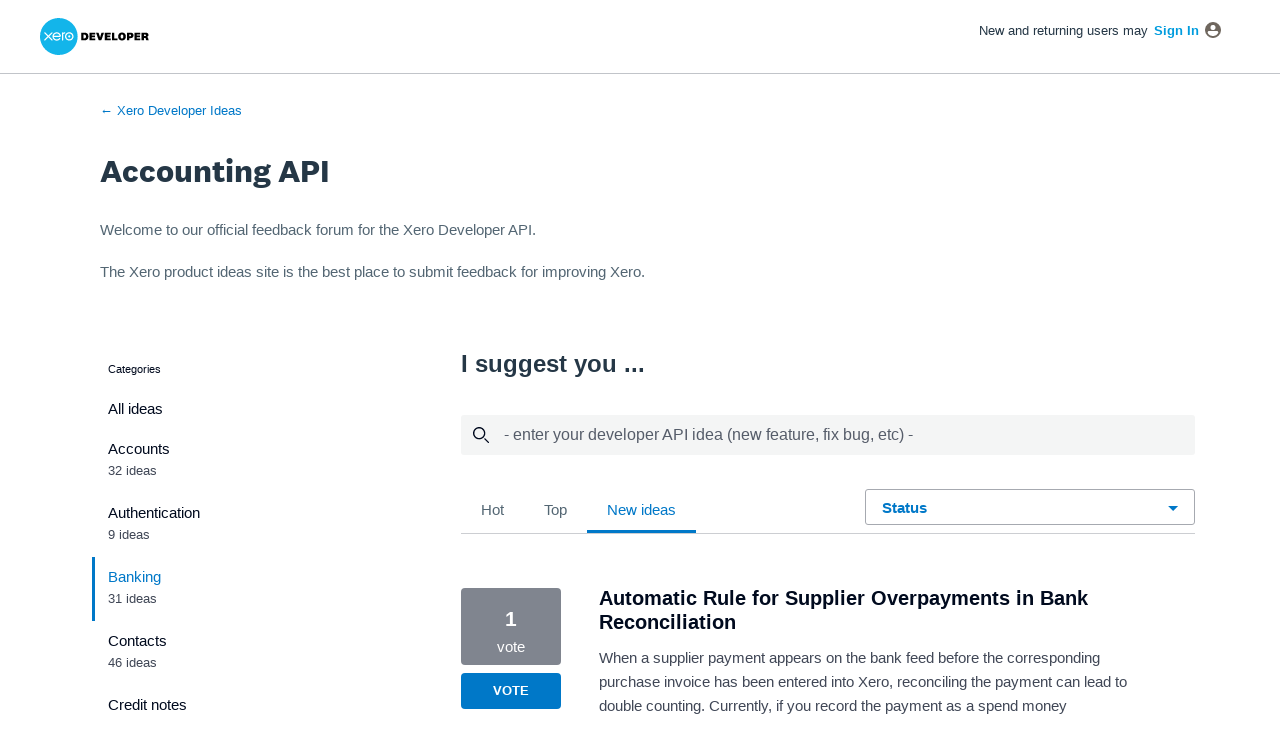

--- FILE ---
content_type: text/html; charset=utf-8
request_url: https://xero.uservoice.com/forums/5528-accounting-api/filters/new?category_id=74174
body_size: 74483
content:
<!DOCTYPE html>
<html lang="en" class="ltr site3">
<head><script>(function(w,i,g){w[g]=w[g]||[];if(typeof w[g].push=='function')w[g].push(i)})
(window,'G-0FDHJSJLBY','google_tags_first_party');</script><script async src="/0u78/"></script>
			<script>
				window.dataLayer = window.dataLayer || [];
				function gtag(){dataLayer.push(arguments);}
				gtag('js', new Date());
				gtag('set', 'developer_id.dYzg1YT', true);
				gtag('config', 'G-0FDHJSJLBY');
			</script>
			
  <meta http-equiv="X-UA-Compatible" content="IE=Edge,chrome=1">
  <meta charset="utf-8">
  <title>Accounting API: Banking (31 ideas) – Xero Developer Ideas</title>
  <meta name="viewport" content="width=device-width, initial-scale=1">
  <meta name="csrf-param" content="authenticity_token" />
<meta name="csrf-token" content="eTqBdpTG-cKhVpyTBQNxvWbVtkbY3KTFIxLRNcGJOhHoxJt6ZdUbHy6wIFujWWxOdMjRT9BxNSY9kZXufWZMVg" />
    <link rel="canonical" href="https://xero.uservoice.com/forums/5528-accounting-api" />

    <script type="text/javascript">
    (function(window) {
      var methods = ['log', 'dir', 'trace'];
      
      if (typeof window.console === 'undefined') {
        window.console = {};
      }
      
      for (var i in methods) {
        if (!(methods[i] in window.console)) {          
          window.console[methods[i]] = function() {};
        }
      }
      
    }(window));    
  </script>

  <script>
    window.UserVoice || (window.UserVoice = []);
  </script>

  

  

  <!--[if lt IE 7]>
    <link rel="stylesheet" href="https://assets.uvcdn.com/pkg/clients/site2/ie-6f6256efa8fcab0da2c5c83d6ccddaabe16fdd607b4f9e01ad9efe887b491c11.css" media="screen" />
  <![endif]-->

  <!--[if lt IE 9]>
    <script src="https://assets.uvcdn.com/pkg/clients/site2/lt_IE_9-5d621b8b38991dde7ef0c335fc7cc90426c625e325949517b23be2141b721a05.js"></script>
  <![endif]-->

  <style type="text/css">

  /*
  -----------------------------------------------------------
    Link color
  -----------------------------------------------------------
  */

  .uvCustomLink-color,
  a,
  .uvHelp,
  .uvTabSelect,
  .uvTab-dropdown .uvFieldPlaceholder,
  .uvModule-session .vcard .uvRememberMe a,
  .uvModule-session .uvModuleSection-signin a,
  .uvBreadcrumbs,
  .uvStyle-linkArrow {
    color: #6F675E;
  }

  .uvCustomLink-background,
  .uvTab-selected,
  .uvTab-selected .uvFieldSelect,
  .uvPagination .current {
    background-color: #6F675E;
  }

  /*
  -----------------------------------------------------------
    Primary color
  -----------------------------------------------------------
  */

  .uvCustomPrimary-color {
    color: #6F675E;
  }

  .uvCustomPrimary-background,
  .uvUserBadgeLabel {
    background-color: #6F675E;
  }

  /* Utility color classes */
      .color-primary {
        color: #6F675E !important;
      }
      .color-primary-bg {
        background-color: #6F675E !important;
      }
      .color-primary-border {
        border-color: #6F675E !important;
      }
      .color-secondary {
        color: #6F675E !important;
      }
      .color-secondary-bg {
        background-color: #6F675E !important;
      }
      .color-secondary-border {
        border-color: #6F675E !important;
      }
      .color-link {
        color: #6F675E !important;
      }
      .color-link-bg {
        background-color: #6F675E !important;
      }
      .color-link-border {
        border-color: #6F675E !important;
      }
      .color-background {
        color: #6F675E !important;
      }
      .color-background-bg {
        background-color: #6F675E !important;
      }
      .color-background-border {
        border-color: #6F675E !important;
      }

  .uvNavList .uvListItem-forum,
  .uvModule-session .uvUserNav a {
    color: #6F675E;
  }

  .uvStyle-button,
  .uv-article-page .uvSidebar .uvModule-helpdesk,
  .uvTab-selected,
  .uvField-votesXXX .uvField-votesXXX-selected,
  .uvField-votesXXX input[type=radio]:checked + label {
    background: #6F675E;
  }

  .uvIdeaVoteFormTrigger .uvIdeaVoteFormTriggerState-you_voted,
  .uvList-categories .uvListItem-categoriesTitle,
  .uvList-categories .uvListItem a {
    background: #007cbf;
  }

  .impScoreButton.selected {
    background: #6F675E;
  }

  .uvStyle-button.uvIdeaVoteButtons-removevotes,
  .uvPagination a,
  .uvPagination span,
  .uvPagination em,
  .uvPagination .disabled,
  .uvIdeaVoteCount,
  .uvIdeaVoteCount strong,
  .uvIdeaTitle,
  .uvTab:hover,
  .uvTab:active,
  .uvTab:focus,
  .typeset h1,
  .typeset h2,
  .typeset h3,
  .typeset h4,
  .typeset h5,
  .uv-helpdesk-page .uvKbTopicTitle a {
    border-color: #6F675E;
  }

  .uv-helpdesk-page .uvKbTopic,
  .uvFaqList, .uvFaq,
  .uvIdea-show,
  .uvForumCreateIdea {
    border-color: #6F675E;
  }

  .forum-target:hover .forum-arrow, .forum-arrow::before,
  .forum-target:hover {
    color: #007cbf;
    border-color: #007cbf;
  }

  .uvStyle-button:hover {
    background-color: rgba(111,103,94,0.9);
  }

  .uvList-categories .uvListItem a:hover,
  .uvList-categories .uvListItem a:active,
  .uvList-categories .uvListItem a:focus,
  .uvList-categories .uvListItem.uvListItem-selected a {
    background-color: rgba(0,124,191,0.9);
  }

  .uvBody .forums .forum { border-color: #6F675E; }

  .uvTab.uvTab-selected {
    background-color: #6F675E!important
  }

  .uvCustomLink-background, .uvTab-selected,
  .uvTab-selected .uvFieldSelect,
  .uvPagination .current {
    background-color: #6F675E
  }

  .uvVoter.uvVoterMode-voted .uvIdeaVoteFormTriggerState-you_voted {
    background-color: #007cbf
  }

  .uvUserProfile .uvIdea-list .uvIdeaMeta,
  .uvIdeaVoteBadge .uvIdeaVoteCount,
  .uvPageContainer mark,
  .uvPagination a {
    color: #6F675E
  }

  .stroke-primary svg {
    stroke: #6F675E!important
  }

  .uvField-idea svg, .uvField-search svg {
    fill: #6F675E!important
  }

  .uvCustomBackground-background-site3 {
    background-color: #007cbf;
  }

  /*
  -----------------------------------------------------------
    Background color
  -----------------------------------------------------------
  */

  .uvCustomBackground-color {
    color: #007cbf;
  }

  .uvCustomBackground-background {
    background-color: #007cbf;
  }

  /*
  -----------------------------------------------------------
    Status colors
  -----------------------------------------------------------
  */

  .uvStyle-status-under-review {
    background-color: #999999;
    color: #FFF;
  }
  .uvStyle-status-planned {
    background-color: #F0BA00;
    color: #FFF;
  }
  .uvStyle-status-working-on-it {
    background-color: #6FBC00;
    color: #FFF;
  }
  .uvStyle-status-not-planned {
    background-color: #FA8C28;
    color: #FFF;
  }
  .uvStyle-status-completed {
    background-color: #7D7EDF;
    color: #FFF;
  }
  .uvStyle-status-declined {
    background-color: #BBBBBB;
    color: #FFF;
  }
</style>


  <link rel="shortcut icon" href="https://edge.xero.com/images/1.0.0/logo/xero-logo-192.png">

    <style type="text/css">
      /* ------------ Variables ------------ */

:root {
    /* Colors */
    --primary-accent: #0078c8;
    --primary-accent-hover: #006db7;
    --primary-accent-dark: #003c64;
    --branding-accent: #002a46;
    --secondary-background-accent: #1e323e;
    --base-grey: #000a1e;
    --negative-sentiment: #dc3246;
    --white: #fff;
    --text-muted: #404756;
    --text-faint: #59606d;
    --text-disabled: #80858f;
    --ui-grey-extra-light: #e6e7e9;
    --ui-grey-light: #ccced2;
    --ui-grey-medium: #a6a9b0;
    --ui-grey-medium-dark: #80858F;
    --ui-grey-dark: #3f4855;
    --ui-grey-desaturated: rgba(0, 10, 30, 0.05);
    --placeholder-text-color: rgba(0, 10, 30, 0.65);
    /* Fonts */
    --title-font: 40px;
    --x-large-font: 32px;
    --large-font: 24px;
    --medium-font: 21px;
    --base-font: 15px;
    --small-font: 13px;
    --x-small-font: 11px;
}

.uvCustomLink-color {
    color: var(--primary-accent) !important;
}

.site3 .uvPageContainer a:hover {
    text-decoration: underline !important;
}

.site3 .uvPageContainer a {
    text-decoration: none !important;
}

.hidden {
    display: none !important;
}

/* ------------ Buttons ------------ */

button:first-letter {
    text-transform: capitalize !important;
}

.uvStyle-button,
.uvTab-existingideas,
.uvTab-existingideas.uvTab-selected {
    background-color: var(--primary-accent) !important;
}

.uvStyle-button:hover,
.uvTab-existingideas:hover {
    background-color: var(--primary-accent-hover) !important;
    text-decoration: none !important;
}

.uvStyle-cancel {
    border-radius: 3px !important;
    font-size: var(--base-font) !important;
    border: 1px solid var(--ui-grey-light);
    padding: 5px 16px !important;
}

.uvStyle-cancel:hover,
.uvStyle-cancel:focus {
    text-decoration: none !important;
}

.uvStyle-cancel:hover {
    background-color: var(--ui-grey-desaturated) !important;
}

/* ------------ Importance Score ------------- */

.impScoreButton {
    font-size: var(--x-small-font) !important;
}

.uvIdeaScoreForm legend {
    font-size: var(--small-font) !important;
}

.impScoreButtonGroup {
    margin-left: 12px !important;
}

.uv-suggestion-page .uvScorer {
    border-top: 1px solid var(--ui-grey-light);
    margin-left: 100px !important;
    padding-top: 24px;
}

/* ------------ Visually Hidden ------------ */

.visually-hidden {
    clip: rect(0 0 0 0);
    clip-path: inset(50%);
    height: 1px;
    overflow: hidden;
    position: absolute;
    white-space: nowrap;
    width: 1px;
}

.header__hidden-user-name {
    display: none;
}

/* ------------ Custom Font ------------*/

@font-face {
    font-family: "National";
    src: url([data-uri]);
}

/* ------------ SVG ------------*/
/* Homepage illu */

.st1 {
    fill: none;
}

.st5 {
    fill: #f1f4f6;
}

.st6 {
    fill: #9ddaf3;
}

.st8 {
    clip-path: url(#SVGID_4_);
}

.st10,
.st11,
.st9 {
    clip-path: url(#SVGID_6_);
}

.st9 {
    fill: #f98000;
}

.st10 {
    fill: #cdd7e0;
}

.st11 {
    fill: #d34853;
}

.st12 {
    fill: #371f38;
    clip-path: url(#SVGID_6_);
}

.st24 {
    clip-path: url(#SVGID_10_);
    fill: #552b59;
}

.st27 {
    fill: #5c5ce5;
}

.st28 {
    fill: #f98000;
}

.st29 {
    fill: #ba5602;
}

.st30 {
    opacity: 0.25;
    fill: #fff;
}

.st31 {
    fill: none;
    stroke: #441903;
    stroke-width: 1.5879;
    stroke-miterlimit: 10;
}

.st33 {
    fill: #eb6c00;
}

.st34 {
    fill: #0980c6;
}

.st37 {
    fill: #f7a800;
}

.st38 {
    opacity: 0.75;
    fill: #fff;
}

.st40 {
    fill: #13b5ea;
}

.st45 {
    fill: #ecf2f6;
}

.st46 {
    fill: #b85827;
}

.st47 {
    fill: #98a6b6;
}

.st52 {
    fill: #fdcc08;
}

.st53 {
    fill: #dae5ed;
}

.st54 {
    fill: #51d9ae;
}

.st55 {
    fill: #ff6469;
}

.st58 {
    fill: none;
    stroke: #9ddaf3;
    stroke-width: 5.543;
    stroke-linecap: round;
    stroke-miterlimit: 10;
}

/* Header logo */
.cls-1 {
    fill: #13b5ea;
    fill-rule: evenodd;
}

.cls-2 {
    fill: #1e323e;
}

.uvListItem-searchResult em {
    color: var(--base-grey) !important;
    padding: 0 4px !important;
    font-size: var(--small-font) !important;
    line-height: 20px !important;
}

/* ------------ Focus ------------ */

/* Remove default ouline style. Add custom box shadow for consistent colour cross broswer / device */
a:focus,
button:focus,
input:focus {
    box-shadow: 0 0 0 1px var(--white), 0 0 0 4px var(--primary-accent) !important;
    outline: 2px dotted transparent !important;
    outline-offset: 2px;
}

/* ------------ Typography ------------ */

body,
html {
    font-family: Helvetica Neue, Helvetica, sans-serif !important;
    -webkit-font-smoothing: antialiased;
    -moz-osx-font-smoothing: grayscale;
}

.uvIdeaDescription p {
    color: var(--text-muted) !important;
    font-size: var(--base-font) !important;
    line-height: 24px !important;
}

.uvIdeaMeta {
    color: var(--text-faint) !important;
    font-size: var(--small-font) !important;
}

.uvIdeaMeta a,
.uvIdeaMeta button,
.uvStyle-meta a,
.uvStyle-meta button,
.vcard a {
    color: var(--primary-accent) !important;
}

.uvIdeaMeta .uvSuggestion-dissociate {
    color: var(--negative-sentiment) !important;
}

.typeset p {
    font-size: var(--base-font) !important;
}

/* ------------ Status Tags ------------ */

.uvStyle-status-under-review {
    color: var(--base-grey) !important;
    background-color: var(--ui-grey-medium) !important;
    border: 1px solid var(--ui-grey-light);
}

.uvStyle-status-planned {
    color: var(--base-grey) !important;
    background-color: #ADADF3 !important;
    border: 1px solid #C5C5F6;
}

.uvStyle-status-working-on-it {
    color: var(--base-grey) !important;
    background-color: #FDD580 !important;
    border: 1px solid #FDE1A6;
}

.uvStyle-status-completed {
    color: var(--base-grey) !important;
    background-color: #80C19E !important;
    border: 1px solid #A6D3BB;
}

.uvStyle-status-not-planned {
    color: var(--base-grey) !important;
    background-color: #EE99A3 !important;
    border: 1px solid #F3B7BE;
}

/* ------------ Page Container ------------*/

.uvContainer {
    padding-left: 28px !important;
    padding-right: 28px !important;
}

.uvPageContainer header.uvPageHeader {
    padding-top: 0 !important;
    padding-bottom: 0 !important;
    padding-left: 40px !important;
    padding-right: 40px !important;
}

/* ------------ Default Avatar ------------*/

.uvUserBadge {
    display: none !important;
}

/* ------------ Breadcrumbs ------------*/

.uvBreadcrumbs a {
    display: inline-block !important;
    color: var(--primary-accent) !important;
    text-transform: unset !important;
    background-color: var(--white) !important;
    font-weight: 400 !important;
    padding: 0 !important;
}

.uvBreadcrumbs a:first-letter {
    display: none !important;
}

/* ------------ OOTB signed out treatment ------------*/
/* NB these overrides are for when a user logs in from a forum page or voting button, and we don't initially get the custom dropdown until page refresh or navigaion */
.uvModuleSection-signout {
    display: flex;
    align-items: baseline;
    flex-wrap: wrap;
    justify-content: flex-end;
    margin-bottom: 0 !important;
}

.uvModuleSection-signout .uvUserBadge {
    display: none !important;
}

.uvModuleSection-signout .vcard .fn {
    text-transform: none !important;
    letter-spacing: normal !important;
    text-align: right;
    margin-top: 0 !important;
}

.uvModuleSection-signout .vcard>a {
    display: none !important;
}

@media (min-width: 600px) {
    .uvModuleSection-signout .vcard>a {
        display: block !important;
    }
}

.uvModuleSection-signout .uvUserNav {
    display: flex;
    flex-wrap: wrap;
    justify-content: flex-end;
    margin: 0 !important;
}

.uvModuleSection-signout .uvUserNav .uvStyle-separator {
    display: none !important;
}

.uvModuleSection-signout .uvUserNav a {
    margin-left: 16px !important;
    font-size: var(--base-font) !important;
}

.uvModuleSection-signout .uvRememberMe {
    display: none !important;
}

/* ------------ Header ------------ */

.header {
    background-color: var(--white);
    display: flex;
    justify-content: space-between;
    align-items: center;
    padding-left: 40px;
    padding-right: 40px;
    border-bottom: 1px solid #c1c4c9;
    min-height: 64px;
}

.uv-home-page .header {
    background-color: var(--secondary-background-accent);
}

.light-mode-header-logo-svg {
    display: block;
}

.dark-mode-header-logo-svg {
    display: none;
}

.uv-home-page .light-mode-header-logo-svg {
    display: none;
}

.uv-home-page .dark-mode-header-logo-svg {
    display: block;
}

.header__logo-container {
    margin-right: 16px;
}

.uv-home-page .header {
    border-bottom: none;
}

.header__logo-link {
    display: block;
    width: 154px;
}

/* HCM focus support */
@media (forced-colors: active) {
    .header__logo-link-svg-text {
        fill: var(--white);
    }
}

.header__logo-link:hover,
.header__logo-link:focus {
    text-decoration: none !important;
}

.header__dropdown {
    position: relative;
}

.header__dropdown-pane {
    display: none;
    padding-top: 10px;
    padding-bottom: 10px;
    position: absolute;
    line-height: 24px;
    top: 44px;
    right: 0;
    background-color: white;
    min-width: 200px;
    border: 1px solid rgba(0, 10, 30, 0.2);
    box-shadow: 0px 3px 6px rgba(0, 10, 30, 0.201795);
    border-radius: 3px;
    z-index: 1;
}

.header__dropdown-pane-link {
    display: block;
    padding: 10px 20px;
    line-height: 24px;
    font-size: var(--base-font);
}

.header__dropdown-pane-link:hover,
.header__dropdown-pane-link:focus {
    background-color: var(--ui-grey-desaturated);
    text-decoration: none !important;
}

.header__dropdown-pane-link--admin-console {
    display: none;
}

.header__user-profile {
    display: flex;
    margin-left: auto;
    border-radius: 50%;
    background-color: #80bce4;
    width: 40px;
    height: 40px;
    align-items: center;
    justify-content: center;
}

.header__user-profile:hover,
.header__user-profile:focus {
    text-decoration: none !important;
}

.header__user-profile-initials {
    pointer-events: none;
    text-transform: capitalize;
}

.uv-user-admin .header__dropdown-pane-link--admin-console {
    display: block;
}

.header__dropdown-pane--is-open {
    display: block;
}

/* ------------ Homepage ------------ */

.homepage__header {
    background-color: var(--secondary-background-accent);
}

.homepage__header-container {
    max-width: 1260px;
    margin-left: auto;
    margin-right: auto;
    padding: 40px 40px 0 40px;
    margin-bottom: 64px;
}

@media (min-width: 768px) {
    .homepage__header-container {
        display: flex;
        justify-content: space-between;
        align-items: end;
    }
}

.homepage__header-col {
    flex: 0 1 100%;
    margin-right: 40px;
    padding-bottom: 40px;
}

.homepage__title {
    color: var(--white) !important;
    font-family: National;
    font-size: var(--x-large-font);
    font-weight: 800;
    line-height: 48px;
    margin-bottom: 12px;
}

@media (min-width: 768px) {
    .homepage__title {
        font-size: var(--title-font);
        line-height: 64px;
    }
}

.homepage__subtitle {
    color: var(--white) !important;
    font-size: var(--base-font);
    font-weight: 400;
    line-height: 24px;
    margin-bottom: 40px;
}

.homepage__illustration {
    flex: 0 1 100%;
}

.homepage__illustration>svg {
    display: none;
    height: auto;
    margin: 0 0 0 auto;
}

@media (min-width: 768px) {
    .homepage__illustration>svg {
        display: block;
        width: 360px;
    }
}

.uv-search-results-container {
    float: none !important;
    width: auto !important;
    padding-left: 40px !important;
    padding-right: 40px !important;
}

.uv-search-results-container .uvPageTitle {
    font-family: National !important;
    font-size: var(--large-font) !important;
}

.uvModuleSection-search .uvField-search {
    background-color: var(--white) !important;
    border: none !important;
    margin-bottom: 0 !important;
}

.uvModuleSection-search>form {
    padding-bottom: 0 !important;
}

.homepage__search .uvModuleSection-search {
    width: 100% !important;
}

.homepage__search .uvModuleHeader.hide {
    display: none !important;
}

.uvModuleSection-search .uvFieldText {
    box-shadow: none !important;
}

/* Styling inside the dropdown */
.homepage__search .uvFieldPlaceholder {
    font-weight: 400 !important;
    color: var(--text-faint) !important;
    margin-top: 2px !important;
}

.homepage__search .uvNavListItemSubtitle {
    text-transform: lowercase !important;
    color: var(--base-grey) !important;
}

.homepage__search .uvNavListItemSubtitle::first-letter {
    text-transform: capitalize !important;
}

.homepage__search .uvSearch-more-results {
    text-transform: lowercase !important;
    font-size: var(--base-font) !important;
    color: var(--primary-accent) !important;
    background-color: var(--white) !important;
}

.homepage__search .uvSearch-more-results::first-letter {
    text-transform: capitalize !important;
}

.uvSidebarSearch.uvField-focus {
    outline: none !important;
    box-shadow: 0 3px 6px 0 rgba(0, 10, 30, 0.2) !important;
}

.uvSidebarSearch.uvField-hasvalue {
    outline: none !important;
    box-shadow: none !important;
    border-bottom: 1px solid var(--ui-grey-light) !important;
    border-radius: 0 !important;
}

.uvModuleSection-search .uvField-search.uvField-focus {
    outline: none !important;
    box-shadow: 0 0 0 2px var(--primary-accent) !important;
}

.uvSidebarSearch.uvField-focus .uvFieldPlaceholder {
    color: var(--base-grey) !important;
}

.uvModuleSection-search .uvList-searchResults>li,
.uvModuleSection-search .uvNavListItemSubtitle,
.uvModuleSection-search .uvNoResults {
    font-size: var(--base-font) !important;
}

.uvSearchResults-background {
    display: none !important;
}

.uvSearchResults-standalone {
    padding-top: 32px !important;
    padding-left: 18px !important;
    border-top: 1px solid var(--ui-grey-light) !important;
}

.uvSearchResults-standalone .uvResults {
    padding: 0 !important;
}

.uvSearchResults-standalone a {
    font-size: var(--base-font) !important;
}

.uvSearchResults-standalone .uvStyle-separator {
    color: var(--white) !important;
}

.uvSearchResults-standalone .uvListItem-searchResult {
    margin-bottom: 0 !important;
}

.uvModuleSection-search {
    border: 0 !important;
    padding: 0 !important;
    margin-top: 0 !important;
}

.uvModuleSection-search .uvFieldText {
    color: var(--base-grey) !important;
    font-weight: 400 !important;
}

.uvSearchResults-standalone .uvFieldText {
    color: var(--base-grey) !important;
    font-weight: 400 !important;
}

.uvModuleSection-search .uvList-searchResults>li a {
    font-weight: 400 !important;
}

.uvModuleSection-search .uvList-searchResults>li a,
.uvModuleSection-search .uvList-searchResults>li mark,
.uvSearchResults-standalone mark,
.uvSearchResults-standalone a {
    color: var(--text-muted) !important;
}

.uvSearchResults-standalone mark {
    font-weight: 700 !important;
}

.uvSearchResults-standalone .uvListItem.uvListItem-noresults {
    display: block;
    font-size: var(--base-font) !important;
    font-style: normal !important;
    color: var(--text-muted) !important;
}

.uvModuleSection-search .uvStyle-button {
    background-color: var(--white) !important;
    top: 2px !important;
    right: 2px !important;
    bottom: 2px !important;
}

.uvModuleSection-search .uvStyle-button:hover {
    background-color: var(--white) !important;
}

.uvModuleSection-search .search-icon {
    top: 16px !important;
}

.homepage__search .uvField-search.uvSidebarSearch .search-icon svg,
.uvSearchResults .search-icon svg {
    fill: var(--primary-accent-dark) !important;
}

/* ------------ Homepage forum cards ------------*/

.homepage-forum-card-section {
    margin-bottom: 4rem;
    max-width: 1200px;
    margin-right: auto;
    margin-left: auto;
}

.homepage-forum-card-header {
    color: var(--branding-accent);
    font-family: National;
    font-size: var(--large-font);
    font-weight: 700;
    line-height: 36px;
    margin-bottom: 24px;
}

.homepage-forum-card-wrapper,
.homepage-forum-card-header {
    padding-left: 40px;
    padding-right: 40px;
}

@media screen and (min-width: 1280px) {

    .homepage-forum-card-wrapper,
    .homepage-forum-card-header {
        padding: 0;
    }
}

.homepage-forum-card-wrapper {
    display: grid;
    column-gap: 1.6rem;
    row-gap: 1.6rem;
}

.homepage-forum-card {
    display: flex;
    flex-direction: column;
    position: relative;
    border: 1px solid var(--ui-grey-light);
    border-radius: 3px;
    padding: 32px;
}

.homepage-forum-card-wrapper__forum-list {
    grid-template-columns: 1fr 1fr;
}

@media (min-width: 768px) {
    .homepage-forum-card-wrapper__forum-list {
        grid-template-columns: 1fr 1fr 1fr 1fr;
    }
}

@media (min-width: 768px) {
    .homepage-forum-card-wrapper__external-links {
        grid-template-columns: 1fr 1fr;
    }
}

@media screen and (min-width: 1000px) {
    .homepage-forum-card {
        flex-direction: row;
    }
}

.homepage-forum-card:focus-within {
    box-shadow: 0 0 0 2px var(--primary-accent) !important;
}

.homepage-forum-card__content {
    display: flex;
    flex-direction: column;
    height: 100%;
}

.homepage-forum-card__content-header-link::before {
    content: "";
    position: absolute;
    top: 0;
    left: 0;
    right: 0;
    bottom: 0;
    box-shadow: 0 10px 20px rgb(0 10 30 / 20%), 0 0 10px rgb(0 10 30 / 20%);
    opacity: 0;
    transition: opacity 0.3s ease-in-out;
}

.homepage-forum-card__content-header-link:hover::before,
.homepage-forum-card__content-header-link:focus::before {
    opacity: 1;
}

.homepage-forum-card__content:hover .homepage-forum-card__link,
.homepage-forum-card__content:focus-within .homepage-forum-card__link {
    color: var(--branding-accent);
    text-decoration: none;
}

.homepage-forum-card__link-svg {
    fill: var(--primary-accent);
    margin-top: 2px;
    margin-left: 8px;
    transform: rotate(180deg) translateY(6%);
    transition: 0.2s;
    width: 12px;
}

.homepage-forum-card__link-svg--new-tab {
    transition: 0.2s;
    margin-left: -4px !important;
}

.homepage-forum-card__link-svg--new-tab path {
    fill: var(--primary-accent);
}

.homepage-forum-card__content:hover .homepage-forum-card__link-svg--new-tab,
.homepage-forum-card__content:focus-within .homepage-forum-card__link-svg--new-tab {
    margin-left: -1px !important;
}

.homepage-forum-card__content:hover .homepage-forum-card__link-svg--new-tab path,
.homepage-forum-card__content:focus-within .homepage-forum-card__link-svg--new-tab path {
    fill: var(--branding-accent);
}

.homepage-forum-card__content:hover .homepage-forum-card__link-svg,
.homepage-forum-card__content:focus-within .homepage-forum-card__link-svg {
    margin-left: 11px;
    fill: var(--branding-accent);
}

.homepage-forum-card__content-header-link {
    display: block;
    color: #213b55;
    font-family: National !important;
    font-size: var(--medium-font);
    font-weight: 700;
    text-decoration: none !important;
}

.homepage-forum-card__content-header-link:focus {
    box-shadow: none !important;
}

.homepage-forum-card__content-paragraph {
    color: var(--base-grey);
    font-size: var(--base-font);
    line-height: 24px;
    margin-bottom: 1rem !important;
    padding-top: 16px;
}

.homepage-forum-card__link {
    display: flex;
    align-items: center;
    color: var(--primary-accent);
    font-size: var(--base-font);
    font-weight: 700;
    margin-top: auto;
}

.homepage-forum-card__link-text {
    position: relative;
    pointer-events: none;
}

.homepage-forum-card__link-text:after {
    background-color: var(--primary-accent);
    top: 24px;
    bottom: 0;
    content: "";
    height: 3px;
    left: 0;
    position: absolute;
    transition: 0.3s;
    width: 0;
}

.homepage-forum-card__content:hover .homepage-forum-card__link-text:after,
.homepage-forum-card__content:focus-within .homepage-forum-card__link-text:after {
    width: 100%;
    background-color: #002761;
}

.homepage-forum-card__svg {
    margin-right: 32px;
}

.homepage-forum-card__svg svg {
    width: 70px;
    height: 70px;
    margin-bottom: 1rem;
}

@media screen and (min-width: 768px) {
    .homepage-forum-card__svg svg {
        width: 120px;
        height: 120px;
    }
}

@media screen and (min-width: 1000px) {
    .homepage-forum-card__svg svg {
        width: 140px;
        height: 140px;
        margin-bottom: 0;
    }
}

/* ------------ Fourm Header ------------ */

.uvPageHeader {
    margin-bottom: 0 !important;
}

.uvPageHeader .uvForumMessage {
    margin-bottom: 24px;
}

.uvPageHeader h1 {
    font-size: var(--x-large-font) !important;
    font-family: National !important;
}

/* ------------ Sidebar ------------ */
/* NB. The UV sidebar has two unique lists and list items. Each list and it's list items need the same styles applied, hence repetition with the comma selectors */

/* Hides the "My Feedback" list item from the sidebar */
.uvModuleSection-categories .uvForumFilter-user {
    display: none !important;
}

.uvSidebar {
    padding-left: 32px;
}

.uvModule.uvModule-feedback,
.uvModuleSection-categories {
    margin-bottom: 0 !important;
}

.uvModuleSection-categories .uvListItem-categoriesTitle,
.uvModule-mainSidebar h2 {
    font-size: var(--x-small-font) !important;
    font-weight: 400 !important;
    color: var(--text-faint) !important;
    text-transform: lowercase;
    border-bottom: none !important;
    padding: 8px 16px !important;
    margin-bottom: 0 !important;
}

.uvModuleSection-categories .uvListItem-categoriesTitle:first-letter,
.uvModule-mainSidebar h2:first-letter {
    text-transform: capitalize;
}

.uvModuleSection-categories .uvListItem,
.uvModule-mainSidebar .uvListItem.uvListItem-forum {
    padding: 8px 16px !important;
    line-height: 24px !important;
}

.uvModuleSection-categories .uvListItem-categoriesTitle,
.uvModuleSection-categories .uvListItem>a,
.uvModule-mainSidebar .uvListItem-forum>a {
    background-color: var(--white) !important;
    border-bottom: none !important;
    font-weight: 400 !important;
    color: var(--base-grey) !important;
}

.uvModuleSection-categories .uvList .uvListItem>a,
.uvModule-mainSidebar .uvListItem.uvListItem-forum>a {
    display: block;
    font-size: var(--base-font) !important;
    padding: 0 !important;
    margin-bottom: 0 !important;
}

.uvModuleSection-categories .uvList .uvListItem>a:focus,
.uvModule-mainSidebar .uvListItem.uvListItem-forum>a:focus {
    text-decoration: none;
}

.uvModuleSection-categories .uvListItem-selected>a,
.uvModule-mainSidebar .uvListItem.uvListItem-forum-selected>a {
    color: var(--primary-accent) !important;
}

.uvModuleSection-categories .uvListItem-selected>a:before,
.uvModuleSection-categories .uvListItem>a:after,
.uvModule-mainSidebar .uvListItem.uvListItem-forum-selected>a:before,
.uvModule-mainSidebar .uvListItem.uvListItem-forum>a:after {
    content: "";
    position: absolute;
    top: 0;
    bottom: 0;
    left: 0;
}

.uvModuleSection-categories .uvListItem-selected>a:before,
.uvModule-mainSidebar .uvListItem.uvListItem-forum-selected>a:before {
    border-left: 3px solid var(--primary-accent);
}

.uvModuleSection-categories .uvListItem>a:after,
.uvModule-mainSidebar .uvListItem.uvListItem-forum>a:after {
    right: 0;
}

.uvModuleSection-categories .uvList .uvListItem:not(.uvListItem-categoriesTitle):hover,
.uvModule-mainSidebar .uvListItem.uvListItem-forum:hover {
    background-color: var(--ui-grey-desaturated) !important;
}

.uvModuleSection-categories .uvList .uvListItem>a:hover,
.uvModule-mainSidebar .uvListItem.uvListItem-forum>a:hover {
    background-color: transparent !important;
}

.uvModuleSection-categories .uvList .uvListItem>a:hover,
.uvModule-mainSidebar .uvListItem.uvListItem-forum>a:hover {
    text-decoration: none;
}

.uvModuleSection-categories .uvListItemFooter,
.uvModule-mainSidebar .uvListItem.uvListItem-forum>span {
    padding-left: 0 !important;
    position: static !important;
}

.uvModule-mainSidebar .uvListItem.uvListItem-forum>span {
    display: block;
    text-align: left;
    margin-left: 0;
}

.uvModuleSection-categories .uvList-categories {
    border-bottom: 1px solid var(--ui-grey-medium);
    padding-bottom: 8px;
}

.uvModule-mainSidebar .uvModuleHeader {
    margin-bottom: 0 !important;
}

.uvModule-mainSidebar .uvNavList .uvNavListItem-feedback {
    padding-left: 0;
    padding-right: 0;
}

.uvModule-mainSidebar .uvListItem.uvListItem-forum {
    position: relative;
    margin-bottom: 0 !important;
}

.uvStyle-count {
    color: var(--text-muted) !important;
    line-height: 20px !important;
    margin-bottom: 4px !important;
}

.uvTab-existingideas .uvStyle-count {
    color: var(--white) !important;
}

/* ------------ Forum background color override ------------ */

.uvForumsBackground {
    background-color: var(--white) !important;
}

/* ------------ Container spacing ------------ */

@media (min-width: 768px) {
    .uvForumCreateIdea.color-link-border {
        padding-right: 24px !important;
    }
}

@media (min-width: 768px) {
    .uvForumIndex {
        padding-right: 24px !important;
    }
}

/* ------------ Voting ------------*/

.uvUserAction-vote {
    margin-left: 0 !important;
}

.uvUserAction-vote .uvStyle-meta {
    margin-left: 0 !important;
}

/* Voting modal */
.uvIdeaVoteFormToggle {
    padding-bottom: 0 !important;
}

.uvIdeaVoteFormToggle .submit_region p {
    font-weight: 400 !important;
}

.uvIdeaVoteFormToggle .uvIdeaVoteButton {
    display: none !important;
}

.uvIdeaVoteFormToggle .sso-button {
    width: auto;
}

/* ------------ Validation infobox ------------*/

.uv-auth-inline-container {
    max-width: 100% !important;
}

.uv-auth-error-bar {
    color: var(--base-grey) !important;
    background-color: var(--white) !important;
    box-shadow: 0 0 0 1px rgb(0 10 30 / 20%) !important;
    font-family: Helvetica Neue, Helvetica, sans-serif !important;
    font-weight: 400 !important;
    position: relative;
    padding-left: 24px !important;
    justify-content: initial !important;
}

.uv-auth-error-bar::before {
    position: absolute;
    border-radius: 3px 0 0 3px;
    background-color: var(--negative-sentiment);
    bottom: 0;
    content: "";
    left: 0;
    top: 0;
    width: 4px;
}

/* ------------ Forum ideas ------------ */

.uvIdeaHeader {
    overflow: visible !important;
}

.uvIdeaTitle {
    color: var(--base-grey) !important;
    font-weight: 700;
}

.uvForumSearchResults-container .uvList-ideas .uvIdea.uvIdea-list,
.uvForumIndex .uvList-ideas .uvIdea.uvIdea-list {
    border-bottom: 1px solid var(--ui-grey-light);
    padding-left: 0;
    min-height: 160px;
}

@media (min-width: 576px) {

    .uvForumSearchResults-container .uvList-ideas .uvIdea.uvIdea-list,
    .uvForumIndex .uvList-ideas .uvIdea.uvIdea-list {
        padding-left: 138px;
    }
}

.uvForumSearchResults:focus {
    outline: none !important;
}

/* ------------ UV Tab overrides ------------ */

.uvTabs {
    top: 0 !important;
}

.uvForumSearchResults-container .uvTabs,
.uvForumIndex .uvTabs {
    padding-left: 0 !important;
    padding-right: 0 !important;
    padding-top: 0 !important;
}

@media (min-width: 576px) {

    .uvForumSearchResults-container .uvTabsLeft,
    .uvForumIndex .uvTabsLeft {
        border-bottom: 1px solid var(--ui-grey-light);
    }
}

.uvTabs .uvTabsLeft .uvForumFilter {
    margin-bottom: 0 !important;
}

.uvTabs .uvTabsLeft .uvForumFilter>.uvTab {
    text-transform: lowercase;
    font-size: var(--base-font);
    font-weight: 400;
    border: none;
    letter-spacing: normal;
    position: relative;
}

.uvTabs .uvTabsLeft .uvForumFilter>a[class~="uvTab"] {
    padding: 8px 20px;
}

.uvTabs .uvForumFilter>.uvTab:hover,
.uvTabs .uvForumFilter>.uvTab:focus {
    text-decoration: none;
}

.uvTabs .uvTabsLeft .uvForumFilter>.uvTab:hover {
    /* UV has a class with high specificity, need > 3 classes + !important to override */
    background-color: var(--ui-grey-desaturated) !important;
}

/* Only remove from <a> so select dropdown can have border radius */
.uvTabs .uvTabsLeft .uvForumFilter>a {
    border-radius: 0 !important;
}

.uvTabs .uvTabsLeft .uvForumFilter>.uvTab.uvTab-selected {
    color: var(--primary-accent);
}

#uvFieldSelect-status {
    color: var(--primary-accent);
    font-weight: 700;
}

.uvTab.uvTab-selected #uvFieldSelect-status {
    padding-right: 40px;
}

/* Adds XUI selected border on selected tab item that is an a tag*/
.uvTabs .uvTabsLeft .uvForumFilter>a[class~="uvTab-selected"]:after {
    content: "";
    position: absolute;
    top: 0;
    right: 0;
    bottom: 0;
    left: 0;
    border-bottom: 3px solid var(--primary-accent);
}

/* Extra extra specificity needed here. Need to beat 2x classes + !important coming from from the UV side.*/
.uvForumIndex .uvForumFilter>.uvTab-selected {
    background-color: white !important;
}

.uvTabs .uvTab:first-letter,
.uvFieldPlaceholder:first-letter {
    text-transform: capitalize;
}

.uvForumSearchResults>.uvTabs {
    padding: 0 !important;
    margin-bottom: 32px !important;
}

/* Tabs select dropdown */
.uvTab-dropdown {
    border: 1px solid var(--ui-grey-medium) !important;
    border-radius: 3px !important;
    padding: 0 !important;
    margin-top: 24px !important;
}

.uvTab-dropdown.uvField-focus {
    outline: none !important;
    box-shadow: 0 0 0 2px var(--primary-accent) !important;
}

@media (min-width: 576px) {
    .uvTab-dropdown {
        margin-top: 2px !important;
    }
}

.uvTab-dropdown:after {
    content: "";
    position: absolute;
    width: 0;
    height: 0;
    border-left: 5px solid transparent;
    border-right: 5px solid transparent;
    border-top: 5px solid var(--primary-accent);
    top: 16px;
    right: 16px;
}

#uvFieldSelect-status {
    padding: 8px 16px;
}

.uvTabSelect {
    padding-top: 8px !important;
    padding-bottom: 8px !important;
}

@media (min-width: 576px) {
    .uvForumFilter.uvForumFilter-statuses {
        margin-left: auto;
    }
}

.uvTabs .uvTab.uvTab-dropdown .uvFieldPlaceholder {
    color: var(--primary-accent);
    font-weight: 700;
    top: 3px;
    left: 16px;
}

/* ------------ Create idea forms ------------ */

.uvForumCreateIdea {
    border-top: none !important;
    padding: 0 !important;
}

.uvForumCreateIdeaLegend {
    padding-bottom: 0 !important;
}

.uvForumCreateIdea .uvField-idea .uvFieldInner .uvFieldPlaceholder {
    line-height: 36px;
    padding-left: 42px;
}

.uvForumCreateIdea .uvFieldInner .uvFieldPlaceholder {
    font-family: Helvetica Neue, Helvetica, sans-serif !important;
    margin-top: 2px;
    color: var(--placeholder-text-color) !important;
    font-weight: 400 !important;
}

#suggestion_title {
    padding-left: 42px;
}

.uvForumCreateIdea .uvField-idea svg {
    fill: var(--base-grey) !important;
    width: 16px;
    height: 16px;
    transform: scaleX(-1);
}

.uvForumCreateIdea wp-icon {
    left: 12px;
    top: 12px;
}

#create_idea input,
#create_idea select {
    color: var(--base-grey);
    font-weight: 400 !important;
}

#create_idea select:hover {
    background-color: var(--ui-grey-desaturated);
    cursor: pointer;
}

#create_idea .uvField-idea.uvField-focus {
    background-color: var(--ui-grey-desaturated) !important;
}

#create_idea .uvField.uvField-focus {
    outline: none !important;
    box-shadow: 0 0 0 2px var(--primary-accent) !important;
}

#create_idea .uvField.uvField-idea {
    border: none;
    height: 40px;
    padding: 0;
}

#create_idea .uvField.uvField-idea {
    border: none;
    height: 40px;
    padding-top: 0;
    padding-bottom: 0;
}

#create_idea .uvField.uvField-idea #suggestion_title {
    height: 100%;
}

#create_idea .uvFieldText {
    padding-left: 34px;
}

#create_idea .uvField-idea.uvField-hasvalue .uvFieldText {
    padding-left: 16px;
}

/* Create idea select dropdown input */
.uvForumCreateIdea-new .uvField.uvField-select {
    width: 100%;
    height: 40px;
}

.uvForumCreateIdea-new .uvField.uvField-select .search-icon {
    display: none;
}

.uvForumCreateIdea-new .uvField.uvField-select .uvFieldSelect {
    padding: 0 0 0 16px;
    height: 100%;
    outline: none;
}

#create_idea .uvField-description {
    font-weight: 400 !important;
}

#create_idea .uvField.uvField-description,
#create_idea .uvField.uvField-select {
    background-color: var(--white);
    border: 1px solid var(--ui-grey-medium);
}

#create_idea .uvField.uvField-description {
    padding-top: 7px;
    padding-bottom: 7px;
    padding-left: 16px;
}

#create_idea .uvField-select .uvFieldPlaceholder {
    margin: -7px 0 0;
}

.uvField-select .uvFieldInner:after {
    content: "";
    width: 0;
    height: 0;
    border-left: 5px solid transparent;
    border-right: 5px solid transparent;
    border-top: 5px solid var(--base-grey);
    position: absolute;
    top: 18px;
    right: 16px;
}

#create_idea .uvField-idea,
#create_idea .uvField-select,
#create_idea .uvField-description {
    margin-bottom: 32px;
}

#create_idea .submit_region .uvStyle-button {
    height: 40px !important;
}

#uploadLabel:first-letter {
    text-transform: capitalize;
}

#uvUploadDropArea {
    background-color: var(--white) !important;
    border: 1px dashed var(--ui-grey-medium) !important;
}

#uvUploadDropArea:hover {
    background-color: var(--ui-grey-desaturated) !important;
}

.uvFieldEtc-submit-button.disabled {
    color: var(--white) !important;
    text-shadow: none !important;
}

/* ------------ Edit idea form fields ------------ */

form:not(#create_idea) #suggestion_title {
    padding-left: 0 !important;
}

form:not(#create_idea) .uvField-idea,
form:not(#create_idea) .uvFieldSelect,
form:not(#create_idea) .uvField-description {
    font-weight: 400 !important;
    background-color: var(--white) !important;
}

form:not(#create_idea) .uvFieldText,
form:not(#create_idea) textarea {
    color: var(--base-grey) !important;
}

/* Text Input */
form:not(#create_idea) .uvField-idea {
    padding-top: 10px !important;
    padding-bottom: 10px !important;
}

form:not(#create_idea) .uvField-idea input {
    box-shadow: none !important;
}

form:not(#create_idea) .uvField.uvField-focus {
    outline: none !important;
    box-shadow: 0 0 0 2px var(--primary-accent) !important;
}

/* Select Input */
form:not(#create_idea) select {
    margin: 0 !important;
}

form:not(#create_idea) select:hover {
    background-color: var(--ui-grey-desaturated) !important;
    cursor: pointer;
}

form:not(#create_idea) .uvField-category .uvFieldPlaceholder {
    color: var(--base-grey) !important;
    font-weight: 400 !important;
    z-index: 1;
    margin: -7px 0 0 !important;
}

/* Buttons */
form:not(#create_idea) .submit_region .uvStyle-button {
    height: 40px !important;
    margin-left: 15px !important;
    text-transform: unset;
    font-size: var(--base-font) !important;
}

/* ------------ Attachments ------------ */

.uvIdeaAttachments,
.uvAttachment {
    float: none !important;
}

/* ------------ Voter Badge ------------ */

.uvIdeaVoteBadge {
    margin-left: 0 !important;
    margin-bottom: 16px;
    width: 100px !important;
    min-width: 100px !important;
}

.uvIdeaVoteBadge .uvIdeaVoteCount {
    background-color: var(--ui-grey-medium-dark) !important;
    border: none !important;
    border-radius: 4px !important;
    color: var(--white) !important;
    margin-bottom: 8px !important;
}

.uvIdeaVoteBadge .uvIdeaVoteCount>strong {
    font-size: var(--medium-font) !important;
    margin-bottom: 0;
    line-height: 32px;
}

.uvIdeaVoteBadge .uvIdeaVoteCount>span {
    display: block !important;
    font-size: var(--base-font);
    font-weight: 400;
}

.uvIdeaVoteBadge .uvVoter .uvIdeaVoteFormTrigger>button {
    border-radius: 4px !important;
}

.uvIdeaVoteBadge .uvVoter .uvIdeaVoteFormTrigger>button:first-letter {
    text-transform: capitalize;
}

@media (min-width: 576px) {
    .uvIdea-show .uvIdeaVoteBadge {
        margin-top: 42px !important;
    }
}

/* ------------ Comments section ------------ */

@media (max-width: 767px) {
    .uv-suggestion-page .uvPageHeader {
        padding: 0 0 0 16px !important;
    }
}

.uvIdea-show h1 {
    font-size: 17px !important;
    line-height: 28px !important;
    margin-bottom: 0 !important;
}

.uvIdea-show .uvIdeaHeader {
    margin-top: 0 !important;
}

.uvIdea-show .uvIdeaTitle {
    font-family: National !important;
}

.uvUserAction.uvUserAction-suggestIdea {
    margin-left: 0 !important;
}

.uvUserAction-suggestIdea a {
    color: var(--primary-accent) !important;
}

.uvUserAction-suggestIdea a.uvSuggestion-dissociate {
    color: var(--negative-sentiment) !important;
}

.uvUserActionHeader .vcard>a .fn {
    font-weight: 700 !important;
}

.uvIdeaSuggestors .uvUserBadgePhoto {
    margin-top: 4px;
}

.uvIdeaSuggestors,
.uv-suggestion-page .uvIdeaStatus {
    padding-left: 0 !important;
}

@media (min-width: 576px) {

    .uvIdeaSuggestors,
    .uv-suggestion-page .uvIdeaStatus {
        padding-left: 100px !important;
    }
}

.uvStyle-meta {
    display: block;
    font-size: var(--x-small-font) !important;
    color: var(--text-muted) !important;
    margin-left: -12px !important;
}

.uvStyle-meta * {
    white-space: normal !important;
}

.uvFlagObject {
    font-size: var(--x-small-font) !important;
    white-space: normal !important;
}

.uvStyle-meta .uvStyle-separator {
    color: var(--white) !important;
}

.uvIdea-list .uvFlagObject {
    font-size: var(--small-font) !important;
}

.uvStyle-meta a,
.uvStyle-meta button {
    text-decoration: none !important;
}

.uvStyle-meta a:hover,
.uvStyle-meta button:hover {
    text-decoration: underline !important;
}

.uvStyle-status {
    text-transform: lowercase !important;
}

.uvStyle-status:first-letter {
    text-transform: capitalize !important;
}

.uvIdeaComments {
    border-top: none !important;
}

.uvList-comments {
    border-top: 1px solid var(--ui-grey-light);
}

.uvList-comments .uvListItem {
    border-top: none !important;
}

.uvUserActionHeader,
.uvUserActionHeader .fn,
.uvUserActionHeader .vcard {
    font-weight: 400 !important;
}

.uvIdea.uvIdea-show {
    border-top: none !important;
}

#uvjCommentHeader {
    font-weight: 700;
    font-size: var(--large-font);
    color: var(--base-grey);
    border-top: 1px solid var(--ui-grey-extra-light);
    padding-top: 42px;
}

.uvList.uvList-comments .uvIdeaComments {
    border-top: none !important;
}

.uvIdeaComments .uvIdeaSectionTitle {
    font-family: National;
}

.uvIdeaComments .typeset {
    color: #000 !important;
}

.uvIdeaComments .uvField.uvField-comment {
    background-color: var(--white);
    border: 1px solid var(--ui-grey-light);
}

.uvAddAttachment {
    color: var(--primary-accent) !important;
    text-decoration: none !important;
}

.uvAddAttachment:hover {
    text-decoration: underline !important;
}

.uvNewAttachment {
    font-weight: 400 !important;
    font-size: var(--x-small-font) !important;
    color: var(--text-muted) !important;
    background-color: var(--white) !important;
    padding-left: 8px !important;
}

.uvNewAttachment #remove-attachment {
    /* This is a hack to move the absolutely positioned close button to be in the correct tab order. May be fixed by UV in future */
    left: auto !important;
    right: 24px !important;
}

.uvRemoveAsset {
    color: var(--text-faint);
}

.uvIdeaComments .uvUserAction.uvUserAction-comment .uvUserBadge {
    margin: 0 !important;
    top: 28px !important;
    left: 22px !important;
    margin-right: 16px !important;
}

.uvUserAction.uvUserAction-comment .uvUserActionHeader {
    margin-bottom: 16px !important;
    margin-left: 0 !important;
}

.uvList.uvList-comments .uvListItem {
    background-color: white !important;
    margin: 0 !important;
    padding: 0 !important;
}

.uvUserAction.uvUserAction.uvUserAction-comment {
    padding: 24px !important;
    margin-left: 0 !important;
    margin-bottom: 24px !important;
    border: 1px solid #ccced2;
    font-weight: 700;
    border-radius: 6px;
    width: 100% !important;
}

.uvForumSearchResults>.uvTabs {
    padding: 0 !important;
}

.uvUserAction.uvUserAction-comment .uvUserActionBody p {
    font-weight: 400 !important;
    font-size: var(--base-font) !important;
}

.uvUserAction-comment a {
    color: var(--primary-accent) !important;
}

.uvUserAction-comment a.uvComment-delete {
    color: var(--negative-sentiment) !important;
}

.uvIdea .uvIdeaComments {
    padding: 0 !important;
    margin-left: 0 !important;
    margin-right: 0 !important;
}

@media (min-width: 576px) {
    .uvIdea .uvIdeaComments {
        padding-left: 100px !important;
    }
}

.uvIdea.uvIdea-show .uvIdeaHeader {
    padding-left: 0 !important;
}

@media (min-width: 576px) {
    .uvIdea.uvIdea-show .uvIdeaHeader {
        padding-left: 100px !important;
    }
}

/* Comments section text area */

.uvIdeaComments .uvFieldPlaceholder {
    font-weight: 400 !important;
    font-size: var(--base-font) !important;
}

.uvIdeaComments .uvFieldTextarea {
    font-size: var(--base-font) !important;
}

.uvIdeaComments .uvField-comment {
    padding: 11px 16px !important;
}

.uvForm-comments .uvSignin .uvStyle-button {
    font-size: var(--base-font);
}

.uvForm-comments .submit_region {
    margin-top: 24px !important;
}

.submit_region .uvStyle-cancel {
    color: var(--primary-accent) !important;
    font-weight: 700 !important;
    height: 40px !important;
    padding-top: 7px !important;
}

.uvField.uvField-comment .uvFieldTextarea {
    color: var(--base-grey);
    font-weight: 400 !important;
}

.uvForm-comments .uvField.uvField-comment {
    position: relative;
    overflow: visible;
}

.uvField-comment.uvField-focus {
    outline: none !important;
    box-shadow: 0 0 0 2px var(--primary-accent) !important;
}

.uvAttachmentSize,
.uvAttachmentCaption {
    font-weight: 400 !important;
}

.uvAttachmentCaption {
    color: var(--base-grey) !important;
}

.uvAttachmentSize {
    color: var(--text-faint) !important;
}

/* Pagination */
.uvPagination a {
    color: var(--primary-accent) !important;
    text-decoration: none !important;
}

.uvPagination a:hover {
    background-color: var(--ui-grey-desaturated);
}

.next_page.disabled {
    cursor: not-allowed;
    color: var(--text-disabled) !important;
}

/* ------------ Settings and activity page ------------*/

.uvSoftGrayBackground {
    display: none !important;
}

.uvUserProfile .uvFiltersExplanation {
    padding-left: 0 !important;
    padding-right: 0 !important;
}

.uvUserProfile .uvFiltersExplanation a {
    color: var(--primary-accent) !important;
}

.uvUserProfile .uvIdeaHeader {
    padding-left: 0 !important;
}

.uvUserProfile .uvFiltersExplanation {
    font-size: var(--base-font) !important;
    color: var(--text-muted) !important;
}

.uvUserProfile .uvIdeaMeta {
    padding-left: 0 !important;
    border-top: 1px solid var(--ui-grey-extra-light) !important;
}

.uvUserProfile .uvIdeaMeta>a:first-child {
    font-size: var(--base-font) !important;
}

.uvUserProfile .uvUserAction {
    padding-left: 0 !important;
}

.uvUserProfile .uvUserAction .fn {
    text-transform: unset !important;
}

.uvUserProfile .uvFiltersExplanation {
    border-top: 0 !important;
}

.uvUserProfile header.uvPageHeader {
    padding-left: 16px !important;
}

uv-update-email {
    display: block !important;
}

/* ------------ Settings page sidebar ------------*/

.uvModule-settings {
    background-color: var(--white);
    border: 1px solid var(--ui-grey-light) !important;
    box-shadow: 0px 3px 6px rgba(0, 10, 30, 0.201795) !important;
    padding-top: 24px !important;
    padding-bottom: 0 !important;
}

.uvUserSettingsFieldsetLegend {
    font-size: var(--small-font) !important;
    line-height: 20px !important;
    color: var(--text-muted) !important;
    margin-bottom: 8px !important;
}

.uvModule-settings .uvAjaxCheckboxLabel {
    font-size: var(--base-font) !important;
    color: var(--base-grey) !important;
    margin-left: 4px;
}

.uvModule-settings .uvAjaxCheckbox {
    border: 1px solid var(--ui-grey-medium);
    border-top-left-radius: 3px;
    border-top-right-radius: 3px;
    padding: 10px;
    margin-bottom: 0 !important;
}

.uvModule-settings .uvAjaxCheckbox+.uvAjaxCheckbox {
    margin-top: -1px;
    border-top-left-radius: 0;
    border-top-right-radius: 0;
    border-bottom-left-radius: 3px;
    border-bottom-right-radius: 3px;
}

.uvModule-settings .uvAjaxCheckboxInput {
    margin-top: 2px !important;
}

.uvUserSettingsMinorText {
    color: var(--text-muted) !important;
    line-height: 20px;
    font-size: var(--small-font) !important;
    font-family: Helvetica Neue, Helvetica, sans-serif !important;
}

/* Export my data button overrides*/
.uvModule-settings .uvUserSettingsExport {
    font-family: Helvetica Neue, Helvetica, sans-serif !important;
    text-transform: unset !important;
    background-color: var(--white) !important;
    color: var(--primary-accent) !important;
    font-size: var(--base-font) !important;
    border: 1px solid var(--ui-grey-medium) !important;
}

.uvModule-settings .uvUserSettingsExport:hover {
    background-color: var(--ui-grey-desaturated) !important;
}

/* ------------ Footer ------------ */

.xc-footer {
    background-color: var(--ui-grey-dark);
    padding: 60px 40px;
}

.xc-footer__list {
    list-style: none;
    padding-left: 0;
    display: flex;
    flex-wrap: wrap;
    margin-bottom: 24px;
}

.xc-footer__list-item {
    margin-bottom: 16px;
    margin-right: 32px;
}

.xc-footer__list .xc-footer__list-item a {
    display: inline-block;
    font-size: var(--base-font);
    color: var(--white);
    text-decoration: underline;
}

.xc-footer__legal {
    font-size: var(--small-font);
    color: var(--white);
}

.xc-footer__svg {
    display: inline-block;
    margin-left: -8px;
}
    </style>

  <link rel="stylesheet" href="/auth-component/uv-auth/uv-auth.css">
<script type="module" src="/auth-component/uv-auth/uv-auth.esm.js"></script>
<script nomodule src="/auth-component/uv-auth/uv-auth.js"></script>

  <script src="https://js.pusher.com/8.3.0/pusher.min.js"></script>
  <script>
    window.UV_PUSHER_APP_KEY = '697328be2c49905dd5c6';
    window.UV_PUSHER_APP_CLUSTER = 'mt1';
  </script>



    <link rel="stylesheet" href="/web-portal-components/static/styles/site3.css">
  <script type="module" src="/web-portal-components/wp-components/wp-components.esm.js"></script>
<script nomodule src="/web-portal-components/wp-components/wp-components.js"></script>

</head>

<body class="uv-primaryColor-dark uv-locale-en uv-direction-ltr uv-forum uv-forum-5528 uv-no-user uv-forum-page">
  <a class="show-on-focus uvCustomPrimary-background" href="#start-of-content">Skip to content</a>
  <wp-loading>

  <div id="fb-root"></div>
  <div class="uvPageContainer">

    <header class="header">
    <div class="header__logo-container">
        <a class="header__logo-link" href="/">
            <svg class="light-mode-header-logo-svg" aria-hidden="true"
                focusable="false" height="37" viewBox="0 0 147 50"
                fill="none"><g clip-path="url(#clip0)"><rect x="4" y="17"
                        width="42" height="17" fill="white" /><path
                        fill-rule="evenodd" clip-rule="evenodd"
                        d="M11.2848 4.21326C15.4605 1.46622 20.3697 0 25.3917 0C32.1259 0 38.5844 2.63392 43.3463 7.32233C48.1081 12.0107 50.7833 18.3696 50.7833 25C50.7833 29.9445 49.2941 34.778 46.504 38.8892C43.714 43.0005 39.7483 46.2048 35.1086 48.097C30.4689 49.9892 25.3635 50.4842 20.438 49.5196C15.5125 48.555 10.9881 46.174 7.43705 42.6777C3.88597 39.1813 1.46765 34.7268 0.487905 29.8772C-0.491838 25.0277 0.0110018 20.0011 1.93284 15.4329C3.85467 10.8648 7.10918 6.96029 11.2848 4.21326ZM15.8604 30.5049C15.9631 30.5493 16.0737 30.5731 16.1858 30.575C16.3454 30.567 16.4995 30.5146 16.6302 30.424C16.7609 30.3334 16.8628 30.2081 16.9242 30.0628C16.9856 29.9175 17.0039 29.758 16.9771 29.6029C16.9503 29.4477 16.8794 29.3032 16.7726 29.1861L12.5153 24.9278L16.7782 20.6778C16.8559 20.603 16.9175 20.5135 16.9592 20.4146C17.0009 20.3158 17.0218 20.2098 17.0209 20.1028C17.0209 19.8846 16.9341 19.6751 16.779 19.5193C16.6239 19.3635 16.4129 19.2738 16.1914 19.2694C16.0818 19.27 15.9734 19.2921 15.8726 19.3346C15.7718 19.3771 15.6807 19.439 15.6046 19.5167L11.3388 23.7444L7.05607 19.5083C6.98003 19.4327 6.88951 19.3726 6.78975 19.3316C6.69 19.2906 6.58298 19.2695 6.47488 19.2694C6.25385 19.2745 6.0436 19.3646 5.88912 19.5203C5.73464 19.676 5.64818 19.8851 5.64824 20.1028C5.64919 20.3227 5.73843 20.5334 5.89652 20.6889L10.151 24.9111L5.89087 29.1528C5.80957 29.2285 5.74485 29.3198 5.7007 29.4211C5.65655 29.5224 5.6339 29.6315 5.63414 29.7417C5.63408 29.9593 5.72053 30.1684 5.87501 30.3241C6.0295 30.4799 6.23974 30.5699 6.46077 30.575C6.57008 30.5763 6.67853 30.556 6.77979 30.5155C6.88104 30.4749 6.97305 30.4149 7.05042 30.3389L11.3303 26.0944L15.5877 30.3167C15.665 30.3966 15.7577 30.4606 15.8604 30.5049ZM27.2603 25.4411C27.4865 25.3451 27.6885 25.2011 27.8518 25.0194C27.9806 24.8566 28.072 24.6683 28.1197 24.4674C28.1675 24.2664 28.1704 24.0577 28.1283 23.8555C27.9848 23.0994 27.6854 22.3803 27.2487 21.7425C26.812 21.1047 26.2472 20.5618 25.5892 20.1472C24.6316 19.5499 23.515 19.2471 22.3819 19.2772C21.2488 19.3074 20.1505 19.6693 19.2271 20.3167C18.4793 20.8489 17.8708 21.5487 17.4518 22.3582C17.0329 23.1677 16.8156 24.0637 16.8177 24.9722C16.8167 25.434 16.8746 25.8941 16.9898 26.3417C17.2749 27.445 17.8894 28.4389 18.7539 29.195C19.6184 29.951 20.6932 30.4346 21.8397 30.5833C22.0616 30.6086 22.2849 30.6216 22.5083 30.6222C22.975 30.6219 23.4396 30.5622 23.8907 30.4444C24.4985 30.2979 25.0772 30.0529 25.6033 29.7194C26.1606 29.3456 26.6515 28.8839 27.0562 28.3528L27.0929 28.3139C27.2541 28.1139 27.3282 27.8592 27.2989 27.6055C27.2877 27.5 27.2552 27.3978 27.2034 27.3048C27.1515 27.2117 27.0814 27.1298 26.997 27.0639C26.8456 26.9442 26.6579 26.8777 26.4638 26.875C26.3277 26.8788 26.1946 26.9149 26.0758 26.9802C25.9569 27.0455 25.8558 27.138 25.781 27.25L25.7641 27.2722C25.6851 27.3778 25.6033 27.4861 25.5102 27.5944C25.1965 27.9462 24.8244 28.243 24.4099 28.4722C23.8361 28.7783 23.1947 28.9405 22.5422 28.9444C21.7033 28.9365 20.8871 28.6755 20.2035 28.1967C19.52 27.7179 19.002 27.0443 18.7193 26.2667C18.6486 26.0604 18.5921 25.8498 18.55 25.6361C18.5514 25.6158 18.5514 25.5953 18.55 25.575H26.5427C26.789 25.5828 27.034 25.5371 27.2603 25.4411ZM31.2346 23.8583C31.2346 21.9722 31.3982 21.1833 33.043 20.9805V20.9917C33.1462 20.9831 33.2498 20.9804 33.3534 20.9833C33.4627 20.987 33.5716 20.9691 33.6738 20.9307C33.776 20.8922 33.8693 20.834 33.9482 20.7594C34.0271 20.6848 34.09 20.5954 34.1332 20.4964C34.1764 20.3975 34.1991 20.291 34.1997 20.1833C34.1998 19.9652 34.1129 19.7557 33.9579 19.5999C33.8028 19.4441 33.5918 19.3544 33.3703 19.35H33.1389C32.4386 19.3462 31.7557 19.5654 31.1922 19.975C31.1339 19.7892 31.0096 19.6304 30.8419 19.5275C30.6743 19.4247 30.4746 19.3849 30.2796 19.4152C30.0845 19.4456 29.9071 19.5442 29.7799 19.6929C29.6527 19.8417 29.5842 20.0306 29.5869 20.225V29.6917C29.5869 29.9068 29.6737 30.1131 29.8282 30.2652C29.9827 30.4173 30.1923 30.5028 30.4107 30.5028C30.6292 30.5028 30.8388 30.4173 30.9933 30.2652C31.1478 30.1131 31.2346 29.9068 31.2346 29.6917V23.8583ZM36.29 29.587C37.2422 30.203 38.3588 30.5266 39.4981 30.5167V30.5278C40.2506 30.5238 40.9949 30.3739 41.6886 30.0867C42.3822 29.7994 43.0116 29.3805 43.5408 28.8538C44.07 28.3271 44.4887 27.7029 44.7729 27.0169C45.0571 26.3308 45.2012 25.5964 45.1971 24.8555C45.1971 23.7338 44.8586 22.6373 44.2245 21.7053C43.5904 20.7733 42.6894 20.0477 41.6358 19.6208C40.5822 19.1938 39.4235 19.0846 38.3068 19.3072C37.1901 19.5297 36.1657 20.0738 35.3636 20.8706C34.5616 21.6673 34.018 22.6807 33.8019 23.7821C33.5858 24.8835 33.707 26.0233 34.1499 27.0568C34.5929 28.0904 35.3378 28.971 36.29 29.587ZM39.4981 20.8977C38.6991 20.89 37.9158 21.1162 37.2476 21.5477C36.5794 21.9791 36.0565 22.5964 35.7453 23.321C35.4341 24.0456 35.3486 24.8449 35.4997 25.6174C35.6508 26.39 36.0316 27.1009 36.5938 27.6599C37.156 28.219 37.8743 28.6009 38.6574 28.7572C39.4406 28.9136 40.2532 28.8373 40.9922 28.538C41.7312 28.2387 42.3632 27.73 42.808 27.0764C43.2527 26.4229 43.4902 25.6539 43.4902 24.8671C43.494 23.82 43.0759 22.8141 42.3275 22.07C41.5792 21.3259 40.5617 20.9043 39.4981 20.8977ZM39.4981 26.3088C39.208 26.311 38.9238 26.2283 38.6816 26.0713C38.4393 25.9142 38.2499 25.6898 38.1373 25.4266C38.0247 25.1634 37.9941 24.8731 38.0493 24.5928C38.1046 24.3124 38.2431 24.0545 38.4474 23.8517C38.6518 23.649 38.9126 23.5106 39.197 23.454C39.4813 23.3975 39.7763 23.4254 40.0445 23.5342C40.3127 23.643 40.5421 23.8277 40.7035 24.0651C40.8649 24.3024 40.9511 24.5815 40.9511 24.8671C40.9518 25.2478 40.7994 25.6132 40.527 25.8835C40.2547 26.1537 39.8847 26.3066 39.4981 26.3088ZM22.5197 20.9357C21.6205 20.9379 20.7478 21.2356 20.0399 21.7816C19.3321 22.3275 18.8296 23.0905 18.6122 23.9496H26.4328C26.2165 23.0889 25.7136 22.3244 25.0043 21.7781C24.295 21.2318 23.4202 20.9352 22.5197 20.9357Z"
                        fill="#13B5EA" /><path
                        d="M55.5447 30.219H59.9254C63.1316 30.219 65.3695 28.5469 65.3695 24.9995C65.3695 21.4365 63.1474 19.7801 59.9254 19.7801H55.5447V30.219ZM58.7985 22.4367H59.7191C61.1 22.4367 62.0047 23.2024 62.0047 24.9995C62.0047 26.7654 61.1 27.5624 59.7191 27.5624H58.7985V22.4367Z"
                        fill="black" /><path
                        d="M74.6517 27.578H69.8901V26.1403H74.0803V23.7963H69.8901V22.4211H74.62V19.7801H66.7633V30.219H74.6517V27.578Z"
                        fill="black" /><path
                        d="M81.037 26.1872H81.0052L78.9577 19.7801H75.5452L79.2434 30.219H82.64L86.3224 19.7801H82.9416L81.037 26.1872Z"
                        fill="black" /><path
                        d="M95.3063 27.578H90.5447V26.1403H94.7349V23.7963H90.5447V22.4211H95.2746V19.7801H87.4179V30.219H95.3063V27.578Z"
                        fill="black" /><path
                        d="M96.9935 19.7801V30.219H104.676V27.578H100.247V19.7801H96.9935Z"
                        fill="black" /><path
                        d="M110.586 19.5925C107.38 19.5925 105.348 21.6709 105.348 24.9995C105.348 28.3281 107.38 30.4066 110.586 30.4066C113.792 30.4066 115.808 28.3281 115.808 24.9995C115.808 21.6709 113.792 19.5925 110.586 19.5925ZM110.586 22.2648C111.792 22.2648 112.459 23.2962 112.459 24.9995C112.459 26.7029 111.792 27.7343 110.586 27.7343C109.38 27.7343 108.713 26.7029 108.713 24.9995C108.713 23.2962 109.38 22.2648 110.586 22.2648Z"
                        fill="black" /><path
                        d="M121.976 27.2655C124.357 27.2655 126.182 25.9372 126.182 23.5462C126.182 21.0927 124.563 19.7801 121.976 19.7801H117.199V30.219H120.452V27.2655H121.976ZM122.849 23.5618C122.849 24.4057 122.373 24.7964 121.579 24.7964H120.452V22.3117H121.579C122.389 22.3117 122.849 22.7336 122.849 23.5618Z"
                        fill="black" /><path
                        d="M135.329 27.578H130.567V26.1403H134.758V23.7963H130.567V22.4211H135.297V19.7801H127.441V30.219H135.329V27.578Z"
                        fill="black" /><path
                        d="M142.936 23.3587C142.936 24.0932 142.508 24.4213 141.762 24.4213H140.206V22.3429H141.762C142.556 22.3429 142.936 22.7023 142.936 23.3587ZM146.889 30.219C146.524 29.844 146.333 29.4689 146.19 28.922L145.793 27.2499C145.555 26.2966 145.016 25.7497 144.079 25.5934V25.5621C145.222 25.3746 146.285 24.4682 146.285 22.968C146.285 20.7021 144.587 19.7801 142.159 19.7801H137.016V30.219H140.206V26.8748H141.492C142.143 26.8748 142.508 27.0936 142.651 27.8281L142.873 29.0001C142.984 29.5627 143.095 29.8596 143.397 30.219H146.889Z"
                        fill="black" />
                </g><defs><clippath id="clip0"><rect width="146.889" height="50"
                            fill="black" /></clippath></defs></svg>
            <svg class="dark-mode-header-logo-svg" aria-hidden="true"
                focusable="false" height="37" viewBox="0 0 147 50"
                fill="none"><g clip-path="url(#clip0)"><rect x="4" y="17"
                        width="42" height="17" fill="white" /><path
                        fill-rule="evenodd" clip-rule="evenodd"
                        d="M11.2848 4.21326C15.4605 1.46622 20.3697 0 25.3917 0C32.1259 0 38.5844 2.63392 43.3463 7.32233C48.1081 12.0107 50.7833 18.3696 50.7833 25C50.7833 29.9445 49.2941 34.778 46.504 38.8892C43.714 43.0005 39.7483 46.2048 35.1086 48.097C30.4689 49.9892 25.3635 50.4842 20.438 49.5196C15.5125 48.555 10.9881 46.174 7.43705 42.6777C3.88597 39.1813 1.46765 34.7268 0.487905 29.8772C-0.491838 25.0277 0.0110018 20.0011 1.93284 15.4329C3.85467 10.8648 7.10918 6.96029 11.2848 4.21326ZM15.8604 30.5049C15.9631 30.5493 16.0737 30.5731 16.1858 30.575C16.3454 30.567 16.4995 30.5146 16.6302 30.424C16.7609 30.3334 16.8628 30.2081 16.9242 30.0628C16.9856 29.9175 17.0039 29.758 16.9771 29.6029C16.9503 29.4477 16.8794 29.3032 16.7726 29.1861L12.5153 24.9278L16.7782 20.6778C16.8559 20.603 16.9175 20.5135 16.9592 20.4146C17.0009 20.3158 17.0218 20.2098 17.0209 20.1028C17.0209 19.8846 16.9341 19.6751 16.779 19.5193C16.6239 19.3635 16.4129 19.2738 16.1914 19.2694C16.0818 19.27 15.9734 19.2921 15.8726 19.3346C15.7718 19.3771 15.6807 19.439 15.6046 19.5167L11.3388 23.7444L7.05607 19.5083C6.98003 19.4327 6.88951 19.3726 6.78975 19.3316C6.69 19.2906 6.58298 19.2695 6.47488 19.2694C6.25385 19.2745 6.0436 19.3646 5.88912 19.5203C5.73464 19.676 5.64818 19.8851 5.64824 20.1028C5.64919 20.3227 5.73843 20.5334 5.89652 20.6889L10.151 24.9111L5.89087 29.1528C5.80957 29.2285 5.74485 29.3198 5.7007 29.4211C5.65655 29.5224 5.6339 29.6315 5.63414 29.7417C5.63408 29.9593 5.72053 30.1684 5.87501 30.3241C6.0295 30.4799 6.23974 30.5699 6.46077 30.575C6.57008 30.5763 6.67853 30.556 6.77979 30.5155C6.88104 30.4749 6.97305 30.4149 7.05042 30.3389L11.3303 26.0944L15.5877 30.3167C15.665 30.3966 15.7577 30.4606 15.8604 30.5049ZM27.2603 25.4411C27.4865 25.3451 27.6885 25.2011 27.8518 25.0194C27.9806 24.8566 28.072 24.6683 28.1197 24.4674C28.1675 24.2664 28.1704 24.0577 28.1283 23.8555C27.9848 23.0994 27.6854 22.3803 27.2487 21.7425C26.812 21.1047 26.2472 20.5618 25.5892 20.1472C24.6316 19.5499 23.515 19.2471 22.3819 19.2772C21.2488 19.3074 20.1505 19.6693 19.2271 20.3167C18.4793 20.8489 17.8708 21.5487 17.4518 22.3582C17.0329 23.1677 16.8156 24.0637 16.8177 24.9722C16.8167 25.434 16.8746 25.8941 16.9898 26.3417C17.2749 27.445 17.8894 28.4389 18.7539 29.195C19.6184 29.951 20.6932 30.4346 21.8397 30.5833C22.0616 30.6086 22.2849 30.6216 22.5083 30.6222C22.975 30.6219 23.4396 30.5622 23.8907 30.4444C24.4985 30.2979 25.0772 30.0529 25.6033 29.7194C26.1606 29.3456 26.6515 28.8839 27.0562 28.3528L27.0929 28.3139C27.2541 28.1139 27.3282 27.8592 27.2989 27.6055C27.2877 27.5 27.2552 27.3978 27.2034 27.3048C27.1515 27.2117 27.0814 27.1298 26.997 27.0639C26.8456 26.9442 26.6579 26.8777 26.4638 26.875C26.3277 26.8788 26.1946 26.9149 26.0758 26.9802C25.9569 27.0455 25.8558 27.138 25.781 27.25L25.7641 27.2722C25.6851 27.3778 25.6033 27.4861 25.5102 27.5944C25.1965 27.9462 24.8244 28.243 24.4099 28.4722C23.8361 28.7783 23.1947 28.9405 22.5422 28.9444C21.7033 28.9365 20.8871 28.6755 20.2035 28.1967C19.52 27.7179 19.002 27.0443 18.7193 26.2667C18.6486 26.0604 18.5921 25.8498 18.55 25.6361C18.5514 25.6158 18.5514 25.5953 18.55 25.575H26.5427C26.789 25.5828 27.034 25.5371 27.2603 25.4411ZM31.2346 23.8583C31.2346 21.9722 31.3982 21.1833 33.043 20.9805V20.9917C33.1462 20.9831 33.2498 20.9804 33.3534 20.9833C33.4627 20.987 33.5716 20.9691 33.6738 20.9307C33.776 20.8922 33.8693 20.834 33.9482 20.7594C34.0271 20.6848 34.09 20.5954 34.1332 20.4964C34.1764 20.3975 34.1991 20.291 34.1997 20.1833C34.1998 19.9652 34.1129 19.7557 33.9579 19.5999C33.8028 19.4441 33.5918 19.3544 33.3703 19.35H33.1389C32.4386 19.3462 31.7557 19.5654 31.1922 19.975C31.1339 19.7892 31.0096 19.6304 30.8419 19.5275C30.6743 19.4247 30.4746 19.3849 30.2796 19.4152C30.0845 19.4456 29.9071 19.5442 29.7799 19.6929C29.6527 19.8417 29.5842 20.0306 29.5869 20.225V29.6917C29.5869 29.9068 29.6737 30.1131 29.8282 30.2652C29.9827 30.4173 30.1923 30.5028 30.4107 30.5028C30.6292 30.5028 30.8388 30.4173 30.9933 30.2652C31.1478 30.1131 31.2346 29.9068 31.2346 29.6917V23.8583ZM36.29 29.587C37.2422 30.203 38.3588 30.5266 39.4981 30.5167V30.5278C40.2506 30.5238 40.9949 30.3739 41.6886 30.0867C42.3822 29.7994 43.0116 29.3805 43.5408 28.8538C44.07 28.3271 44.4887 27.7029 44.7729 27.0169C45.0571 26.3308 45.2012 25.5964 45.1971 24.8555C45.1971 23.7338 44.8586 22.6373 44.2245 21.7053C43.5904 20.7733 42.6894 20.0477 41.6358 19.6208C40.5822 19.1938 39.4235 19.0846 38.3068 19.3072C37.1901 19.5297 36.1657 20.0738 35.3636 20.8706C34.5616 21.6673 34.018 22.6807 33.8019 23.7821C33.5858 24.8835 33.707 26.0233 34.1499 27.0568C34.5929 28.0904 35.3378 28.971 36.29 29.587ZM39.4981 20.8977C38.6991 20.89 37.9158 21.1162 37.2476 21.5477C36.5794 21.9791 36.0565 22.5964 35.7453 23.321C35.4341 24.0456 35.3486 24.8449 35.4997 25.6174C35.6508 26.39 36.0316 27.1009 36.5938 27.6599C37.156 28.219 37.8743 28.6009 38.6574 28.7572C39.4406 28.9136 40.2532 28.8373 40.9922 28.538C41.7312 28.2387 42.3632 27.73 42.808 27.0764C43.2527 26.4229 43.4902 25.6539 43.4902 24.8671C43.494 23.82 43.0759 22.8141 42.3275 22.07C41.5792 21.3259 40.5617 20.9043 39.4981 20.8977ZM39.4981 26.3088C39.208 26.311 38.9238 26.2283 38.6816 26.0713C38.4393 25.9142 38.2499 25.6898 38.1373 25.4266C38.0247 25.1634 37.9941 24.8731 38.0493 24.5928C38.1046 24.3124 38.2431 24.0545 38.4474 23.8517C38.6518 23.649 38.9126 23.5106 39.197 23.454C39.4813 23.3975 39.7763 23.4254 40.0445 23.5342C40.3127 23.643 40.5421 23.8277 40.7035 24.0651C40.8649 24.3024 40.9511 24.5815 40.9511 24.8671C40.9518 25.2478 40.7994 25.6132 40.527 25.8835C40.2547 26.1537 39.8847 26.3066 39.4981 26.3088ZM22.5197 20.9357C21.6205 20.9379 20.7478 21.2356 20.0399 21.7816C19.3321 22.3275 18.8296 23.0905 18.6122 23.9496H26.4328C26.2165 23.0889 25.7136 22.3244 25.0043 21.7781C24.295 21.2318 23.4202 20.9352 22.5197 20.9357Z"
                        fill="#13B5EA" /><path
                        d="M55.5447 30.219H59.9254C63.1316 30.219 65.3695 28.5469 65.3695 24.9995C65.3695 21.4365 63.1474 19.7801 59.9254 19.7801H55.5447V30.219ZM58.7985 22.4367H59.7191C61.1 22.4367 62.0047 23.2024 62.0047 24.9995C62.0047 26.7654 61.1 27.5624 59.7191 27.5624H58.7985V22.4367Z"
                        fill="white" /><path
                        d="M74.6517 27.578H69.8901V26.1403H74.0803V23.7963H69.8901V22.4211H74.62V19.7801H66.7633V30.219H74.6517V27.578Z"
                        fill="white" /><path
                        d="M81.037 26.1872H81.0052L78.9577 19.7801H75.5452L79.2434 30.219H82.64L86.3224 19.7801H82.9416L81.037 26.1872Z"
                        fill="white" /><path
                        d="M95.3063 27.578H90.5447V26.1403H94.7349V23.7963H90.5447V22.4211H95.2746V19.7801H87.4179V30.219H95.3063V27.578Z"
                        fill="white" /><path
                        d="M96.9935 19.7801V30.219H104.676V27.578H100.247V19.7801H96.9935Z"
                        fill="white" /><path
                        d="M110.586 19.5925C107.38 19.5925 105.348 21.6709 105.348 24.9995C105.348 28.3281 107.38 30.4066 110.586 30.4066C113.792 30.4066 115.808 28.3281 115.808 24.9995C115.808 21.6709 113.792 19.5925 110.586 19.5925ZM110.586 22.2648C111.792 22.2648 112.459 23.2962 112.459 24.9995C112.459 26.7029 111.792 27.7343 110.586 27.7343C109.38 27.7343 108.713 26.7029 108.713 24.9995C108.713 23.2962 109.38 22.2648 110.586 22.2648Z"
                        fill="white" /><path
                        d="M121.976 27.2655C124.357 27.2655 126.182 25.9372 126.182 23.5462C126.182 21.0927 124.563 19.7801 121.976 19.7801H117.199V30.219H120.452V27.2655H121.976ZM122.849 23.5618C122.849 24.4057 122.373 24.7964 121.579 24.7964H120.452V22.3117H121.579C122.389 22.3117 122.849 22.7336 122.849 23.5618Z"
                        fill="white" /><path
                        d="M135.329 27.578H130.567V26.1403H134.758V23.7963H130.567V22.4211H135.297V19.7801H127.441V30.219H135.329V27.578Z"
                        fill="white" /><path
                        d="M142.936 23.3587C142.936 24.0932 142.508 24.4213 141.762 24.4213H140.206V22.3429H141.762C142.556 22.3429 142.936 22.7023 142.936 23.3587ZM146.889 30.219C146.524 29.844 146.333 29.4689 146.19 28.922L145.793 27.2499C145.555 26.2966 145.016 25.7497 144.079 25.5934V25.5621C145.222 25.3746 146.285 24.4682 146.285 22.968C146.285 20.7021 144.587 19.7801 142.159 19.7801H137.016V30.219H140.206V26.8748H141.492C142.143 26.8748 142.508 27.0936 142.651 27.8281L142.873 29.0001C142.984 29.5627 143.095 29.8596 143.397 30.219H146.889Z"
                        fill="white" />
                </g><defs><clippath id="clip0"><rect width="146.889" height="50"
                            fill="white" /></clippath></defs></svg>
            <span class="visually-hidden">Xero Product Ideas homepage</span>
        </a>
    </div>
    
    <div class="uvModule uvModule-session uvAuthModule" aria-live="polite" aria-relevant="additions removals">
  <section class="uvModuleSection uvModuleSection-userbox uvModuleSection-signin">
        <p class="uvStyle-signin">
      New and returning users may <a href="/signin">sign in</a>
        <wp-icon icon="user" class="color-link align-text-bottom"></wp-icon>
    </p>

    
<uv-auth
  id="uv-signin-2664"
  class=""
  locale="en"
  
  
  social-first
  data-type="StandaloneSignin"
  data-options="{&quot;subclass&quot;:&quot;StandaloneSignin&quot;,&quot;show_login&quot;:true,&quot;header&quot;:&quot;\u003ch2\u003eWe&#39;re glad you&#39;re here\u003c/h2\u003e\u003cp\u003ePlease sign in to leave feedback\u003c/p\u003e&quot;}"
  
  
>
  <h2>We're glad you're here</h2><p>Please sign in to leave feedback</p>
</uv-auth>
<script type="text/javascript">
  var uvAuthElement = document.getElementById("uv-signin-2664");
  uvAuthElement.subdomainSettings = {"disable_uservoice_auth":false,"password_auth_required":true,"auth_providers":[{"preset_name":"facebook","url":"https://graph.facebook.com/oauth/authorize?client_id=1951193478523856\u0026redirect_uri=https%3A%2F%2Fauth.uservoice.com%2Ffacebook\u0026scope=email\u0026display=popup\u0026state=4773","button_label":"Facebook"},{"preset_name":"google","url":"https://auth.uservoice.com/google/4773","button_label":"Google"}],"logo_path":"/logo/logo/design_setting/26401/original/xero-logo-hires-bw-RGB160px_20921_0.jpg","form_text":{"loading":"Loading","cancel":"Cancel","region_label":"Sign in to UserVoice","email_label":"Email address","email_placeholder":"Email address","password_label":"Password","password_placeholder":"Password","name_label":"Display name (optional)","name_placeholder":"Your name","tos_checkbox_label_html":"I agree to the \u003ca href=\"/tos\" target=\"_blank\" rel=\"external\" title=\"Opens in new window\" class=\"color-link\"\u003eterms of service\u003c/a\u003e","tos_checkbox_title":"Terms of Service","gdpr_checkbox_label":"I agree to the storage of my email address, name, and IP address. This information and any feedback I provide may be used to inform product decisions and to notify me about product updates. (You can opt-out at any time.)","gdpr_checkbox_title":"Required Consent","remember_me_checkbox_label":"Remember me","remember_me_checkbox_title":"Remember Me","show_more_label":"Show more login options","show_less_label":"Show fewer login options","submit_signin_label":"Sign in","submit_create_label":"Sign up","email_invalid_error":"Please enter a valid email address.","password_required_error":"Please enter your password.","terms_invalid_error":"You must accept the terms to continue.","generic_error":"Something went wrong!","browser_error":"Cookie access is needed in order to sign you in. Please update your privacy settings to enable cross-site tracking or try using a different browser.","permissions_error":"You do not have the necessary permissions to access this content.","not_signed_in_error":"Sign in required to continue","success_heading":"Hooray!","success_message":"You're in, getting your page ready.","create_password_placeholder":"Create Password","verify_email_label":"Verify Email","set_password_label":"Set Password","verify_email_reset_pw_helper_text":"We need to verify your email first before resetting your password","verify_email_create_account_helper_text":"We need to verify your email first before creating your account","set_password_title":"Set a new password","first_things_first_title":"First things first!","confirm_password_placeholder":"Confirm Password","confirm_password_label":"Confirm Password","create_account_label":"Create Account","create_account_title":"Let's create your account!","password_invalid_error":"Please enter a valid password.","password_match_error":"Passwords must match.","change_password_label":"Change Password","go_to_login_label":"Go to login","go_to_settings_label":"Go to settings","current_password_placeholder":"Current Password","password_character_minimum":"Password needs at least 8 characters","password_upper_lower_case_required":"It must have at least one lower and one upper case character","password_symbol_required":"It needs at least one symbol ($, !, @, _, *, etc)","password_number_required":"Password must include one number or more","reset_password_label":"Reset Password","new_password_label":"New Password","password_in_email_error":"Your password cannot appear in your email address.","email_in_password_error":"Your email address cannot appear in your password.","username_in_password_error":"Your email username cannot appear in your password.","need_account_prompt":"New here?","need_account_cta":"Create an account","forgot_password":"Forgot Password?","confirm_email_header":"Check your email","confirm_email_body":"Confirm your email using the link sent to","confirm_email_footer":"Keep this box open and come back once you're done!","or":"or"}};
</script>
<div class="uvSignin-uv-auth">
  <div class="uvField uvField-logged_in uvField-first">
    <span>
      Signed in as <span class="logged_in_as"></span>
      (<a href="/logout">Sign out</a>)
    </span>
  </div>
</div>

      <div class="uvFormFlash uvFormFlash-error" tabindex="0">
    <div class="uvFormFlashMessage"></div>
    <a class="uvFormFlashClose" href="#close">Close</a>
  </div>

  <div class="uvFormFlash uvFormFlash-info" tabindex="0">
    <div class="uvFormFlashMessage"></div>
    <a class="uvFormFlashClose" href="#close">Close</a>
  </div>

  </section>
</div>

    
</header>

    







  <div class="uvRow">
    
<header class="uvPageHeader">
    <div class="uvBreadcrumbs">
        <a href="/">&larr; Xero Developer Ideas</a>
</div>

    <h1 class="uvPageTitle "> Accounting API</h1>
    
    

    <div class="uvForumMessage typeset">
        <p>Welcome to our official feedback forum for the Xero Developer <span class="caps">API</span>.<br></p><p>The <a href="https://productideas.xero.com/">Xero product ideas</a> site is the best place to submit feedback for improving Xero.<br></p><div><br></div>
    </div>
</header>

  </div>

<div class="uvContainer uvBody">
  <div class="uvForumsBackground uvSoftGrayBackground"></div>
  <div class="uvRow ">
    <div class="uvCol-4 uvSidebar uvForumSidebar ">
      
  
    <div class="uvModule uvModule-feedback">
      <header class="uvModuleHeader" style="display: none;">
        <h1 class="uvCustomPrimary-color"><span class="uvModuleTriggerTwirl"></span> Feedback</h1>
      </header>


      <section class="uvModuleSection uvModuleSection-categories">
          <h2 class="uvModuleSectionHeader uvCustomPrimary-color">
            Accounting API
          </h2>
        <h3 class="sr-only">Categories</h3>
        <ul class="uvList uvList-categories" aria-label="Categories">
            <li class="uvListItem uvListItem-categoriesTitle" aria-hidden="true" focusable="false">CATEGORIES</li>
          <li class="uvListItem " >
            <a href="/forums/5528-accounting-api">All ideas</a>
          </li>
          <li class="uvListItem uvForumFilter-user">
            <a href="/forums/5528-accounting-api/filters/my_feedback">My feedback</a>
          </li>
            <li class="uvListItem uvListItem-category " >
              <a href="/forums/5528-accounting-api?category_id=37833" title="View all ideas in category Accounts">Accounts</a>
                <span class="uvListItemFooter uvStyle-count">32 ideas</span>
            </li>
            <li class="uvListItem uvListItem-category " >
              <a href="/forums/5528-accounting-api?category_id=37766" title="View all ideas in category Authentication">Authentication</a>
                <span class="uvListItemFooter uvStyle-count">9 ideas</span>
            </li>
            <li class="uvListItem uvListItem-category uvListItem-selected" aria-current=&quot;page&quot;>
              <a href="/forums/5528-accounting-api?category_id=74174" title="View all ideas in category Banking">Banking</a>
                <span class="uvListItemFooter uvStyle-count">31 ideas</span>
            </li>
            <li class="uvListItem uvListItem-category " >
              <a href="/forums/5528-accounting-api?category_id=37768" title="View all ideas in category Contacts">Contacts</a>
                <span class="uvListItemFooter uvStyle-count">46 ideas</span>
            </li>
            <li class="uvListItem uvListItem-category " >
              <a href="/forums/5528-accounting-api?category_id=74175" title="View all ideas in category Credit notes">Credit notes</a>
                <span class="uvListItemFooter uvStyle-count">11 ideas</span>
            </li>
            <li class="uvListItem uvListItem-category " >
              <a href="/forums/5528-accounting-api?category_id=37770" title="View all ideas in category General Requests">General Requests</a>
                <span class="uvListItemFooter uvStyle-count">48 ideas</span>
            </li>
            <li class="uvListItem uvListItem-category " >
              <a href="/forums/5528-accounting-api?category_id=37767" title="View all ideas in category Invoices">Invoices</a>
                <span class="uvListItemFooter uvStyle-count">103 ideas</span>
            </li>
            <li class="uvListItem uvListItem-category " >
              <a href="/forums/5528-accounting-api?category_id=135816" title="View all ideas in category Items / Inventory">Items / Inventory</a>
                <span class="uvListItemFooter uvStyle-count">19 ideas</span>
            </li>
            <li class="uvListItem uvListItem-category " >
              <a href="/forums/5528-accounting-api?category_id=37832" title="View all ideas in category Journals">Journals</a>
                <span class="uvListItemFooter uvStyle-count">17 ideas</span>
            </li>
            <li class="uvListItem uvListItem-category " >
              <a href="/forums/5528-accounting-api?category_id=137688" title="View all ideas in category New Endpoints / APIs">New Endpoints / APIs</a>
                <span class="uvListItemFooter uvStyle-count">54 ideas</span>
            </li>
            <li class="uvListItem uvListItem-category " >
              <a href="/forums/5528-accounting-api?category_id=517169" title="View all ideas in category Payments">Payments</a>
                <span class="uvListItemFooter uvStyle-count">2 ideas</span>
            </li>
            <li class="uvListItem uvListItem-category " >
              <a href="/forums/5528-accounting-api?category_id=98494" title="View all ideas in category Quotes">Quotes</a>
                <span class="uvListItemFooter uvStyle-count">10 ideas</span>
            </li>
            <li class="uvListItem uvListItem-category " >
              <a href="/forums/5528-accounting-api?category_id=37771" title="View all ideas in category Receipts &amp; Expenses">Receipts &amp; Expenses</a>
                <span class="uvListItemFooter uvStyle-count">12 ideas</span>
            </li>
            <li class="uvListItem uvListItem-category " >
              <a href="/forums/5528-accounting-api?category_id=37769" title="View all ideas in category Reports">Reports</a>
                <span class="uvListItemFooter uvStyle-count">53 ideas</span>
            </li>
        </ul>
      </section>
    </div>




<div class="uvModule uvModule-mainSidebar">

  <header class="uvModuleHeader hide">
    <!-- Header should be present for screenreaders, but hidden, we need an accessible class for this -->
    <h1 class="forum-title hidden">
        <span class="uvModuleTriggerTwirl"></span> JUMP TO ANOTHER FORUM
    </h1>
    <!-- end -->
  </header>

  <section class="uvModuleSection uvModuleSection-search">
    <form action="/api/v1/search?weight_minimum=40&lang=en">
      <div class="uvField uvField-search uvSidebarSearch">
        <label class="uvFieldInner" for="combined_search_sidebar">
        <!-- this should be a search for knowledgebase and helpdesk. -->
          <span class="uvFieldPlaceholder">Search</span>
          <input class="uvFieldText" name="query" type="text" id="combined_search_sidebar" role="combobox" aria-autocomplete="list" aria-controls="uv-idea-searchResults" aria-expanded="false"/>

          <script type="text/x-jquery-tmpl" id="uvSearch-template-articles">
            <h4 class="uvNavListItemSubtitle">${total_articles} {{if total_articles > 1}}articles{{else}}article{{/if}}</h4>
            <ul class="uvList uvList-searchResults">
              {{each(i, article) articles}}
                <li class="uvListItem uvListItem-searchResult" data-search-weight="${article.weight}">
                  <a href="${article.path}">${article.question}</a>
                </li>
              {{/each}}
            </ul>
            {{if more_articles}}
              <p class="uvSearch-more-results"><a href="/search?filter=articles&query=${response_data.query}">More articles &rarr;</a></p>
            {{/if}}
          </script>

          <script type="text/x-jquery-tmpl" id="uvSearch-template-ideas">
            <h4 id="uvSearch-results-label" class="uvNavListItemSubtitle">${total_suggestions} {{if total_suggestions > 1}}ideas{{else}}idea{{/if}}</h4>
            <ul id="uv-idea-searchResults" class="uvList uvList-searchResults" aria-labledby="uvSearch-results-label">
              {{each(i, idea) suggestions}}
                <li class="uvListItem uvListItem-searchResult" data-search-weight="${idea.weight}" role="option">
                {{if idea.status && idea.status.name}}
                  <em class="uvStyle-status uvStyle-status-${idea.status.key}"
                      title="This idea is ${idea.status.name} ${$.tmplHelpers.toLocalDate(idea.updated_at, '- updated %date%')}">${idea.status.name}</em>
                {{/if}}
                  <a href="${idea.path}" tabindex="-1">
                    ${idea.title}
                  </a>
                </li>
              {{/each}}
            </ul>
            {{if more_suggestions}}
              <p class="uvSearch-more-results"><a href="/search?filter=ideas&query=${response_data.query}">More ideas &rarr;</a></p>
            {{/if}}
          </script>

          <script type="text/x-jquery-tmpl" id="uvSearch-template-title">
            {{if searching}}
              Searching&hellip;
            {{else}}
              <a href="/search?filter=merged&query=${query}">Search results</a>
            {{/if}}
          </script>
        </label>
          <button class="uvFieldButton uvStyle-button" type="submit">
            <wp-icon icon="search-site3" size="large" class="search-icon" aria-hidden="true" tabindex="-1" focusable="false"></wp-icon>
            <span class="uvFieldButtonImage-sidebar">Search</span>
          </button>
        <div class="uvFieldEtc uvFieldEtc-thinking">(thinking…)</div>
        <button type="reset" class="uvFieldEtc uvFieldEtc-reset">Reset</button>
      </div>
    </form>
    <ul class="uvNavList">
      <li class="uvNavListItem uvNavListItem-search uvSearch-results-container" style="display: none;">
        <h2 class="uvNavListItemTitle uvSearch-results-title uvCustomPrimary-color" aria-live="polite">
          Searching&hellip;
        </h2>
        <div id="uvSearch-results-ideas" class="uvSearchResults uvSearchResults-ideas" role="listbox"></div>
        <p class="uvNoResults" aria-live="polite">No results.</p>
        <a href="/forums/5528-accounting-api" class="uvSearch-results-clear">Clear search results</a>
      </li>
    </ul>
  </section>

  <section class="uvModuleSection">
    <ul class="uvNavList">


        <li class="uvNavListItem uvNavListItem-feedback" >
          <ul class="uvList uvList-forums" data-tmpl="sidebarForumsTmpl">
              <li class="uvListItem uvListItem-forum uvListItem-forum-5528 uvListItem-selected" aria-current=&quot;page&quot;>
                <a href="/forums/5528-accounting-api" title="View all ideas in Accounting API" class="uvCustomLink-color">
                  Accounting API
                </a>
                  <span class="uvStyle-count">
                    587
                    <span class="uvStyle-count-label">
                       ideas
                    </span>
                  </span>
              </li>
              <li class="uvListItem uvListItem-forum uvListItem-forum-401715" >
                <a href="/forums/401715-assets-api" title="View all ideas in Assets API" class="uvCustomLink-color">
                  Assets API
                </a>
                  <span class="uvStyle-count">
                    2
                    <span class="uvStyle-count-label">
                       ideas
                    </span>
                  </span>
              </li>
              <li class="uvListItem uvListItem-forum uvListItem-forum-934070" >
                <a href="/forums/934070-developer-tools" title="View all ideas in Developer Tools" class="uvCustomLink-color">
                  Developer Tools
                </a>
                  <span class="uvStyle-count">
                    16
                    <span class="uvStyle-count-label">
                       ideas
                    </span>
                  </span>
              </li>
              <li class="uvListItem uvListItem-forum uvListItem-forum-28866" >
                <a href="/forums/28866-new-integrations" title="View all ideas in New Integrations" class="uvCustomLink-color">
                  New Integrations
                </a>
                  <span class="uvStyle-count">
                    248
                    <span class="uvStyle-count-label">
                       ideas
                    </span>
                  </span>
              </li>
              <li class="uvListItem uvListItem-forum uvListItem-forum-965702" >
                <a href="/forums/965702-other-api-s" title="View all ideas in Other API&#39;s" class="uvCustomLink-color">
                  Other API&#39;s
                </a>
                  <span class="uvStyle-count">
                    4
                    <span class="uvStyle-count-label">
                       ideas
                    </span>
                  </span>
              </li>
              <li class="uvListItem uvListItem-forum uvListItem-forum-965705" >
                <a href="/forums/965705-partner-program" title="View all ideas in Partner Program" class="uvCustomLink-color">
                  Partner Program
                </a>
                  <span class="uvStyle-count">
                    2
                    <span class="uvStyle-count-label">
                       ideas
                    </span>
                  </span>
              </li>
              <li class="uvListItem uvListItem-forum uvListItem-forum-250567" >
                <a href="/forums/250567-payroll-api" title="View all ideas in Payroll API" class="uvCustomLink-color">
                  Payroll API
                </a>
                  <span class="uvStyle-count">
                    69
                    <span class="uvStyle-count-label">
                       ideas
                    </span>
                  </span>
              </li>
              <li class="uvListItem uvListItem-forum uvListItem-forum-965696" >
                <a href="/forums/965696-practice-manager-api" title="View all ideas in Practice Manager API" class="uvCustomLink-color">
                  Practice Manager API
                </a>
                  <span class="uvStyle-count">
                    7
                    <span class="uvStyle-count-label">
                       ideas
                    </span>
                  </span>
              </li>
          </ul>
        </li>


      <li class="uvNavListItem uvNavListItem-home">
        <h2 class="uvNavListItemTitle">
          <a class="uvLink-home" href="https://developer.xero.com">Xero Developer Centre</a>
        </h2>
      </li>

    </ul>
  </section>

</div>


    </div>
    <div class="uvCol-last uvCol-8">

      <!-- Forum -->
      <div id="start-of-content" tabindex="-1"></div>
      <article>
          <section class="uvForumCreateIdea color-link-border">
            <form method="post" action="/api/v1/forums/5528/suggestions.json" id="create_idea" data-forum-id="5528" uv-persist-key="4773-5528-site2-create-idea-form" uv-persist-id="5528">
              <input type="hidden" name="authenticity_token" value="izB-x7Wj4MHC5q07F-p5lBdU9jTZYO5BgRyf_zI9iOcazmTLRLACHE0AEfOxsGRnBUmRPdHNf6Kfn9skjtL-oA" />
              <input type="hidden" name="site2" value="true" />
              <input type="hidden" name="referrer" value="https://xero.uservoice.com/forums/5528-accounting-api/filters/new?category_id=74174" />
              <h2 class="uvForumCreateIdeaLegend ">I suggest you ...</h2>
              <div class="uvField uvField-idea ">
                  <wp-icon size="large" icon="search-site3" aria-hidden="true" tabindex="-1" focusable="false"></wp-icon>
                <label class="uvFieldInner" for="suggestion_title">
                  <span class="uvFieldPlaceholder">- enter your developer API idea (new feature, fix bug, etc) -</span>
                  <input uv-persist-item="title" type="search" name="suggestion[title]" id="suggestion_title" class="uvFieldText" data-ajax-url="/forums/5528-accounting-api/search" value="" required maxlength="140" autocomplete="section-suggestion one-time-code" />
                </label>
                <div role="status" aria-label="Searching" class="uvFieldEtc uvFieldEtc-thinking">(thinking…)</div>
                <button uv-persist-reset type="reset" class="uvFieldEtc uvFieldEtc-reset">Reset</button>
              </div>
              <!-- display when no ideas match or when user clicks "Post a new idea" -->
              <div class="uvTooltip-alt">
                <div class="uvTooltip-primary">
                  <p>
                    Enter your idea and we'll search to see if someone has already suggested it.
                  </p>
                  <p>
                    If a similar idea already exists, you can support and comment on it.
                  </p>
                  <p>
                    If it doesn't exist, you can post your idea so others can support it.
                  </p>
                </div>
                <div class="uvTooltip-outOfVotes">
                  <p>
                    Enter your idea and we'll search to see if someone has already suggested it.
                  </p>
                </div>
              </div>
              <div uv-persist-show class="uvForumCreateIdea-new" style="display: none;">
                  <div class="uvField uvField-select uvField-category uvField-hasvalue" title="Category (optional)" >
                    <label class="uvFieldInner" for="suggestion-category">
                      <span class="uvFieldPlaceholder">Category (optional)</span>
                      <select uv-persist-item="category" class="uvFieldSelect" name="suggestion[category_id]" id="suggestion-category" >
                        <option value=""></option>
<option value="37833">Accounts</option>
<option value="37766">Authentication</option>
<option selected="selected" value="74174">Banking</option>
<option value="37768">Contacts</option>
<option value="74175">Credit notes</option>
<option value="37770">General Requests</option>
<option value="37767">Invoices</option>
<option value="135816">Items / Inventory</option>
<option value="37832">Journals</option>
<option value="137688">New Endpoints / APIs</option>
<option value="517169">Payments</option>
<option value="98494">Quotes</option>
<option value="37771">Receipts &amp; Expenses</option>
<option value="37769">Reports</option>
                      </select>
                    </label>
                    <wp-icon icon="caret-site3" style="pointer-events: none;" size="large" class="search-icon stroke-primary"></wp-icon>
                  </div>

                  <div class="uvField uvField-description">
                    <label class="uvFieldInner" for="suggestion-describe">
                      <span class="uvFieldPlaceholder">Describe your idea… (optional)</span>
                      <textarea uv-persist-item="description" class="uvFieldTextarea" name="suggestion[text]" id="suggestion-describe"></textarea>
                    </label>
                    <input type="hidden" name="iframe" />
                  </div>


                    <input type="hidden" name="suggestion[votes]" value="1" />
                  
<uv-auth
  id="uv-signin-7870"
  class=""
  locale="en"
  mode=inline
  
  social-first
  data-type=""
  data-options="{&quot;display_logged_in&quot;:&quot;hidden&quot;,&quot;social_auth_only&quot;:false,&quot;custom_signin&quot;:true,&quot;inline_form_mode&quot;:true,&quot;show_login&quot;:true,&quot;header&quot;:&quot;\u003ch2\u003eWe&#39;re glad you&#39;re here\u003c/h2\u003e\u003cp\u003ePlease sign in to leave feedback\u003c/p\u003e&quot;}"
  
  
>
  <h2>We're glad you're here</h2><p>Please sign in to leave feedback</p>
</uv-auth>
<script type="text/javascript">
  var uvAuthElement = document.getElementById("uv-signin-7870");
  uvAuthElement.subdomainSettings = {"disable_uservoice_auth":false,"password_auth_required":true,"auth_providers":[{"preset_name":"facebook","url":"https://graph.facebook.com/oauth/authorize?client_id=1951193478523856\u0026redirect_uri=https%3A%2F%2Fauth.uservoice.com%2Ffacebook\u0026scope=email\u0026display=popup\u0026state=4773","button_label":"Facebook"},{"preset_name":"google","url":"https://auth.uservoice.com/google/4773","button_label":"Google"}],"logo_path":"/logo/logo/design_setting/26401/original/xero-logo-hires-bw-RGB160px_20921_0.jpg","form_text":{"loading":"Loading","cancel":"Cancel","region_label":"Sign in to UserVoice","email_label":"Email address","email_placeholder":"Email address","password_label":"Password","password_placeholder":"Password","name_label":"Display name (optional)","name_placeholder":"Your name","tos_checkbox_label_html":"I agree to the \u003ca href=\"/tos\" target=\"_blank\" rel=\"external\" title=\"Opens in new window\" class=\"color-link\"\u003eterms of service\u003c/a\u003e","tos_checkbox_title":"Terms of Service","gdpr_checkbox_label":"I agree to the storage of my email address, name, and IP address. This information and any feedback I provide may be used to inform product decisions and to notify me about product updates. (You can opt-out at any time.)","gdpr_checkbox_title":"Required Consent","remember_me_checkbox_label":"Remember me","remember_me_checkbox_title":"Remember Me","show_more_label":"Show more login options","show_less_label":"Show fewer login options","submit_signin_label":"Sign in","submit_create_label":"Sign up","email_invalid_error":"Please enter a valid email address.","password_required_error":"Please enter your password.","terms_invalid_error":"You must accept the terms to continue.","generic_error":"Something went wrong!","browser_error":"Cookie access is needed in order to sign you in. Please update your privacy settings to enable cross-site tracking or try using a different browser.","permissions_error":"You do not have the necessary permissions to access this content.","not_signed_in_error":"Sign in required to continue","success_heading":"Hooray!","success_message":"You're in, getting your page ready.","create_password_placeholder":"Create Password","verify_email_label":"Verify Email","set_password_label":"Set Password","verify_email_reset_pw_helper_text":"We need to verify your email first before resetting your password","verify_email_create_account_helper_text":"We need to verify your email first before creating your account","set_password_title":"Set a new password","first_things_first_title":"First things first!","confirm_password_placeholder":"Confirm Password","confirm_password_label":"Confirm Password","create_account_label":"Create Account","create_account_title":"Let's create your account!","password_invalid_error":"Please enter a valid password.","password_match_error":"Passwords must match.","change_password_label":"Change Password","go_to_login_label":"Go to login","go_to_settings_label":"Go to settings","current_password_placeholder":"Current Password","password_character_minimum":"Password needs at least 8 characters","password_upper_lower_case_required":"It must have at least one lower and one upper case character","password_symbol_required":"It needs at least one symbol ($, !, @, _, *, etc)","password_number_required":"Password must include one number or more","reset_password_label":"Reset Password","new_password_label":"New Password","password_in_email_error":"Your password cannot appear in your email address.","email_in_password_error":"Your email address cannot appear in your password.","username_in_password_error":"Your email username cannot appear in your password.","need_account_prompt":"New here?","need_account_cta":"Create an account","forgot_password":"Forgot Password?","confirm_email_header":"Check your email","confirm_email_body":"Confirm your email using the link sent to","confirm_email_footer":"Keep this box open and come back once you're done!","or":"or"}};
</script>
<div class="uvSignin-uv-auth">
  <div class="uvField uvField-logged_in uvField-first">
    <span>
      Signed in as <span class="logged_in_as"></span>
      (<a href="/logout">Sign out</a>)
    </span>
  </div>
</div>

                    <div class="uvFormFlash uvFormFlash-error" tabindex="0">
    <div class="uvFormFlashMessage"></div>
    <a class="uvFormFlashClose" href="#close">Close</a>
  </div>

  <div class="uvFormFlash uvFormFlash-info" tabindex="0">
    <div class="uvFormFlashMessage"></div>
    <a class="uvFormFlashClose" href="#close">Close</a>
  </div>

                    <div class='submit_region'>
    <button type="submit" class="uvFieldEtc-submit-button uvStyle-button" id="suggestion_form_submit">Post idea</button>
    <a uv-persist-reset class="uvStyle-cancel" href="#cancel" id="suggestion_form_reset">Cancel</a>
    <span class="uvFieldEtc-thinking">Submitting...</span>
  </div>

                </div>
              <!-- end -->
            </form>
          </section>
        <!-- end -->

        <!-- Forum search results -->
        <section class="uvForumSearchResults" style="display:none">
          <div class="uvTabs">
            <ul class="uvTabsLeft">
              <li class="uvTab-createidea-group"><button class="uvTab uvTab-existingideas uvTab-selected">Vote for an existing idea <span class="uvStyle-count">(<span id="search_results_count" title=" idea results"></span>)</span></button></li>
                <li class="uvTab-createidea-group"><span class="uvTabSpace">or</span></li>
                <li class="uvTab-createidea-group"><button type="button" class="uvStyle-button uvTab-createidea add_suggestion">Post a new idea…</button></li>
            </ul>
          </div>
          <div class="uvForumSearchResults-container">
            
          </div>
        </section>
        <!-- end -->

          <section class="uvForumIndex" style="">
            <div class="uvTabs">
              <ul class="uvTabsLeft">
                <li class="uvForumFilter uvForumFilter-hot"><a class="uvTab " href="/forums/5528-accounting-api/filters/hot?category_id=74174">
                  <span class="uvTabContent"> Hot</span> <span class="uvTabExtended"> ideas</span>
                </a></li>
                <li class="uvForumFilter uvForumFilter-top"><a class="uvTab " href="/forums/5528-accounting-api/filters/top?category_id=74174">
                  <span class="uvTabContent"> Top</span> <span class="uvTabExtended"> ideas</span>
                </a></li>
                <li class="uvForumFilter uvForumFilter-new"><a class="uvTab uvTab-selected" href="/forums/5528-accounting-api/filters/new?category_id=74174">
                  <span class="uvTabContent"> New</span> <span class="uvTabExtended"> ideas</span>
                </a></li>
                  <li class="uvForumFilter uvForumFilter-categories">
                    <span class="uvTab uvTab-dropdown uvField uvTab-selected">
                      <label for="uvFieldSelect-category" class="uvFieldInner">
                        <span class="uvFieldPlaceholder">Category</span>
                        <select id="uvFieldSelect-category" class="uvTabSelect uvFieldSelect">
                          <option value=/forums/5528-accounting-api/filters/new>ANY CATEGORY</option>
                            <option value="/forums/5528-accounting-api/filters/new?category_id=37833" >Accounts (32)</option>
                            <option value="/forums/5528-accounting-api/filters/new?category_id=37766" >Authentication (9)</option>
                            <option value="/forums/5528-accounting-api/filters/new?category_id=74174" selected>Banking (31)</option>
                            <option value="/forums/5528-accounting-api/filters/new?category_id=37768" >Contacts (46)</option>
                            <option value="/forums/5528-accounting-api/filters/new?category_id=74175" >Credit notes (11)</option>
                            <option value="/forums/5528-accounting-api/filters/new?category_id=37770" >General Requests (48)</option>
                            <option value="/forums/5528-accounting-api/filters/new?category_id=37767" >Invoices (103)</option>
                            <option value="/forums/5528-accounting-api/filters/new?category_id=135816" >Items / Inventory (19)</option>
                            <option value="/forums/5528-accounting-api/filters/new?category_id=37832" >Journals (17)</option>
                            <option value="/forums/5528-accounting-api/filters/new?category_id=137688" >New Endpoints / APIs (54)</option>
                            <option value="/forums/5528-accounting-api/filters/new?category_id=517169" >Payments (2)</option>
                            <option value="/forums/5528-accounting-api/filters/new?category_id=98494" >Quotes (10)</option>
                            <option value="/forums/5528-accounting-api/filters/new?category_id=37771" >Receipts &amp; Expenses (12)</option>
                            <option value="/forums/5528-accounting-api/filters/new?category_id=37769" >Reports (53)</option>
                        </select>
                      </label>
                    </span>
                  </li>

                  <li class="uvForumFilter uvForumFilter-statuses">
                    <span class="uvTab uvTab-dropdown uvField ">
                      <label for="uvFieldSelect-status" class="uvFieldInner">
                        <span class="uvFieldPlaceholder">Status</span>
                        <select id="uvFieldSelect-status" class="uvTabSelect uvFieldSelect" aria-label="Select a status filter">
                          <option ></option>
                              <option value="/forums/5528-accounting-api/filters/new?category_id=74174&amp;status_id=31938"  aria-label="planned Status">planned (1)</option>
                              <option value="/forums/5528-accounting-api/filters/new?category_id=74174&amp;status_id=31940"  aria-label="completed Status">completed (2)</option>
                              <option value="/forums/5528-accounting-api/filters/new?category_id=74174&amp;status_id=31941"  aria-label="declined Status">declined (3)</option>
                        </select>
                      </label>
                    </span>
                  </li>
                <li class="uvForumFilter uvForumFilter-my-feedback">
                  <a class="uvTab " href="/forums/5528-accounting-api/filters/my_feedback">
                    My feedback
                  </a>
                </li>
              </ul>
            </div>

            <p class="sr-only" role="status">
    31 results found
</p>
<ol class="uvList uvList-ideas" aria-label="Existing idea results">
    <li class="uvListItem uvIdea uvIdea-list">

<div class="uvIdeaHeader">
  <h2 class="uvIdeaTitle uvCustomLink-color">
    <a href="/forums/5528-accounting-api/suggestions/50786972-automatic-rule-for-supplier-overpayments-in-bank-r">
      
        Automatic Rule for Supplier Overpayments in Bank Reconciliation
    </a>
  </h2>
    <div class="uvIdeaDescription uvIdeaDescription-truncated">
      
        <div class="full-text" style="display: none;"><div class="typeset"><p>When a supplier payment appears on the bank feed before the corresponding purchase invoice has been entered into Xero, reconciling the payment can lead to double counting. Currently, if you record the payment as a spend money transaction and then later enter the invoice, Xero treats them separately. This causes extra work and creates reconciliation inaccuracies.</p>

<p>Introduce a bank rule specifically for supplier overpayments. When the system detects a payment to a known supplier that exceeds the amount of an existing invoice or occurs before any invoice exists, the bank rule would:</p>

<ol>
<li><p>Post the transaction directly to the payables ledger (accounts payable) as a supplier overpayment or credit.</p></li>
<li><p>Hold it there until the user is ready to allocate the overpayment against future or newly entered invoices.</p></li>
<li><p>Allow the payment to be fully reconciled without the risk of double counting.</p></li>
</ol>

<p>The benefits would be that;<br>
Prevents duplicate expense recognition when invoices are entered after payments.</p>

<p>Keeps reconciliations clean and accurate, especially for businesses that pay suppliers before receiving invoices.</p>

<p>Saves time by removing the need for manual corrections or re-coding.</p>

<p>Aligns with how overpayments are already treated when initiated from within Xero, just applied from the bank feed side.</p>
</div></div><div class="truncated-text"><div class="typeset"><p>When a supplier payment appears on the bank feed before the corresponding purchase invoice has been entered into Xero, reconciling the payment can lead to double counting. Currently, if you record the payment as a spend money transaction and then later enter the invoice, Xero treats them separately. This causes extra work and creates reconciliation inaccuracies.</p>

<p>Introduce a bank rule specifically for supplier overpayments. When the system detects a payment to a known supplier that exceeds the amount of an existing invoice or occurs before any invoice exists, the bank rule would:</p>

<ol>
<li><p>Post the transaction directly to the payables ledger… <button class="uvStyle-more-inline uvStyle-link uvCustomLink-color more" title="More information about Automatic Rule for Supplier Overpayments in Bank Reconciliation" data-truncator="true">more</button></p></li></ol></div></div>
    </div>
  
</div>


<div class="uvIdeaVoteBadge">
    <div class="uvIdeaVoteCount" data-id="50786972">
      <strong>1</strong>
      <span> vote</span>
    </div>
  


<div uvSuggestionId="50786972" class="uvVoter uvVoter-logged_out uvVoterMode-voteable uvVoterStatus-open uvVoteLimit-unlimited" data-closed-reason="">
  <form novalidate class="uvIdeaVoteForm" onsubmit="return false;" method="post" action="" data-forum_id="5528" data-suggestion_id="50786972" >
    <input type="hidden" name="channel" value="portal"></input>
    <!-- Update to show number of votes cast -->
    <span class="uvIdeaVoteFormTrigger">
      <button class="uvIdeaVoteFormTriggerState-no_votes uvStyle-button">Vote</button>
      <button class="uvIdeaVoteFormTriggerState-you_voted uvStyle-button uvStyle-button-selected" id="uvIdeaVoteFormTriggerState-you_voted-50786972" data-singular="Voted!" data-plural="Voted!"></button>
      <button class="uvIdeaVoteFormTriggerState-out_of_votes uvStyle-button uvStyle-button-disabled uvTip" disabled title="You're out of votes">Vote</button>
      <button class="uvIdeaVoteFormTriggerState-voting_closed uvStyle-button uvStyle-button-disabled uvTip" disabled title="Voting has closed">Vote</button>

        <input type="hidden" name="to" value="1"></input>
    </span>
    <!--- end -->

    <div class="uvIdeaVoteFormToggle">
      <fieldset class="uvIdeaVoteFormFieldset">
        <div class="uvVoterSigninArea">
          
<uv-auth
  id="uv-signin-3138"
  class=""
  locale="en"
  mode=inline
  
  social-first
  data-type=""
  data-options="{&quot;display_logged_in&quot;:&quot;hidden&quot;,&quot;social_auth_only&quot;:false,&quot;custom_signin&quot;:true,&quot;inline_form_mode&quot;:true,&quot;show_login&quot;:true,&quot;header&quot;:&quot;\u003ch2\u003eWe&#39;re glad you&#39;re here\u003c/h2\u003e\u003cp\u003ePlease sign in to leave feedback\u003c/p\u003e&quot;}"
  
  
>
  <h2>We're glad you're here</h2><p>Please sign in to leave feedback</p>
</uv-auth>
<script type="text/javascript">
  var uvAuthElement = document.getElementById("uv-signin-3138");
  uvAuthElement.subdomainSettings = {"disable_uservoice_auth":false,"password_auth_required":true,"auth_providers":[{"preset_name":"facebook","url":"https://graph.facebook.com/oauth/authorize?client_id=1951193478523856\u0026redirect_uri=https%3A%2F%2Fauth.uservoice.com%2Ffacebook\u0026scope=email\u0026display=popup\u0026state=4773","button_label":"Facebook"},{"preset_name":"google","url":"https://auth.uservoice.com/google/4773","button_label":"Google"}],"logo_path":"/logo/logo/design_setting/26401/original/xero-logo-hires-bw-RGB160px_20921_0.jpg","form_text":{"loading":"Loading","cancel":"Cancel","region_label":"Sign in to UserVoice","email_label":"Email address","email_placeholder":"Email address","password_label":"Password","password_placeholder":"Password","name_label":"Display name (optional)","name_placeholder":"Your name","tos_checkbox_label_html":"I agree to the \u003ca href=\"/tos\" target=\"_blank\" rel=\"external\" title=\"Opens in new window\" class=\"color-link\"\u003eterms of service\u003c/a\u003e","tos_checkbox_title":"Terms of Service","gdpr_checkbox_label":"I agree to the storage of my email address, name, and IP address. This information and any feedback I provide may be used to inform product decisions and to notify me about product updates. (You can opt-out at any time.)","gdpr_checkbox_title":"Required Consent","remember_me_checkbox_label":"Remember me","remember_me_checkbox_title":"Remember Me","show_more_label":"Show more login options","show_less_label":"Show fewer login options","submit_signin_label":"Sign in","submit_create_label":"Sign up","email_invalid_error":"Please enter a valid email address.","password_required_error":"Please enter your password.","terms_invalid_error":"You must accept the terms to continue.","generic_error":"Something went wrong!","browser_error":"Cookie access is needed in order to sign you in. Please update your privacy settings to enable cross-site tracking or try using a different browser.","permissions_error":"You do not have the necessary permissions to access this content.","not_signed_in_error":"Sign in required to continue","success_heading":"Hooray!","success_message":"You're in, getting your page ready.","create_password_placeholder":"Create Password","verify_email_label":"Verify Email","set_password_label":"Set Password","verify_email_reset_pw_helper_text":"We need to verify your email first before resetting your password","verify_email_create_account_helper_text":"We need to verify your email first before creating your account","set_password_title":"Set a new password","first_things_first_title":"First things first!","confirm_password_placeholder":"Confirm Password","confirm_password_label":"Confirm Password","create_account_label":"Create Account","create_account_title":"Let's create your account!","password_invalid_error":"Please enter a valid password.","password_match_error":"Passwords must match.","change_password_label":"Change Password","go_to_login_label":"Go to login","go_to_settings_label":"Go to settings","current_password_placeholder":"Current Password","password_character_minimum":"Password needs at least 8 characters","password_upper_lower_case_required":"It must have at least one lower and one upper case character","password_symbol_required":"It needs at least one symbol ($, !, @, _, *, etc)","password_number_required":"Password must include one number or more","reset_password_label":"Reset Password","new_password_label":"New Password","password_in_email_error":"Your password cannot appear in your email address.","email_in_password_error":"Your email address cannot appear in your password.","username_in_password_error":"Your email username cannot appear in your password.","need_account_prompt":"New here?","need_account_cta":"Create an account","forgot_password":"Forgot Password?","confirm_email_header":"Check your email","confirm_email_body":"Confirm your email using the link sent to","confirm_email_footer":"Keep this box open and come back once you're done!","or":"or"}};
</script>
<div class="uvSignin-uv-auth">
  <div class="uvField uvField-logged_in uvField-first">
    <span>
      Signed in as <span class="logged_in_as"></span>
      (<a href="/logout">Sign out</a>)
    </span>
  </div>
</div>

            <div class="uvFormFlash uvFormFlash-error" tabindex="0">
    <div class="uvFormFlashMessage"></div>
    <a class="uvFormFlashClose" href="#close">Close</a>
  </div>

  <div class="uvFormFlash uvFormFlash-info" tabindex="0">
    <div class="uvFormFlashMessage"></div>
    <a class="uvFormFlashClose" href="#close">Close</a>
  </div>

            <div class="uvIdeaVoteButtons">
      <div class="submit_region auth-only">
        <button class="uvIdeaVoteButton uvFieldEtc-submit-button uvStyle-button" type="submit"
        value="subscribe" name="subscribe">Vote</button>
        <p style="margin-bottom: 0.5em">We’ll send you updates on this idea</p>
      </div>
  </div>

        </div>
      </fieldset>
    </div>
  </form>
</div>

</div>

<div class="uvIdeaMeta">

  <a title="Comments for Automatic Rule for Supplier Overpayments in Bank Reconciliation" href="/forums/5528-accounting-api/suggestions/50786972-automatic-rule-for-supplier-overpayments-in-bank-r#comments">0 comments</a> <span class="uvStyle-separator">&nbsp;&middot;&nbsp;</span> <a title="Ideas similar to Automatic Rule for Supplier Overpayments in Bank Reconciliation" href="/forums/5528-accounting-api/category/74174-banking">Banking</a><span class='uvUserWithId-inline-6648598916' style='display:none'> <span class="uvStyle-separator">&nbsp;&middot;&nbsp;</span> <a class="uvSuggestion-dissociate" rel="nofollow" title="Delete idea Automatic Rule for Supplier Overpayments in Bank Reconciliation" data-supporters-count="1" data-redirect-to="/forums/5528-accounting-api" data-url="/api/v1/forums/5528-accounting-api/suggestions/50786972-automatic-rule-for-supplier-overpayments-in-bank-r/dissociate" href="#">Delete…</a></span><span class='uvAdminOnly uvAdminOnly-inline'> <span class="uvStyle-separator">&nbsp;&middot;&nbsp;</span> <a class="uvAdminOnly uvAdminOnly-inline" data-iframe-target="_blank" title="Admin page for Automatic Rule for Supplier Overpayments in Bank Reconciliation" href="/admin/v3/ideas/50786972/">Admin &rarr;</a></span>
</div>

  <div class="uvScorer uvScorer-logged_out">
  <form novalidate class="uvIdeaScoreForm importScoreBorderBottom" onsubmit="return false;" method="post" action="" data-forum_id="5528" data-suggestion_id="50786972" data-importance_score="" data-importance_score_id="">
    <fieldset class="impScoreButtonContainer" aria-labelledby="importance_score_50786972">
      <legend id="importance_score_50786972">How important is this to you?</legend>
      <div class="impScoreButtonGroup" data-name="importance-score-button-group-50786972">
        <button  class="impScoreButton" type="submit" id="importance-1-50786972" tabindex="0" name="importance_score_value" value="1">
          Not at all
            <span class="tooltiptext">You must login first!</span>
        </button>
        <button  class="impScoreButton" type="submit" id="importance-2-50786972" tabindex="0" name="importance_score_value" value="2">
          Important
            <span class="tooltiptext">You must login first!</span>
        </button>
        <button  class="impScoreButton" type="submit" id="importance-3-50786972" tabindex="0" name="importance_score_value" value="3">
          Critical
            <span class="tooltiptext">You must login first!</span>
        </button>
        <input data-name="importance-score-50786972" type="hidden" name="importance_score" value=""></input>
        <input data-name="importance-score-id-50786972" type="hidden" name="importance_score_id" value=""></input>
        <input type="hidden" name="channel" value="portal"></input>
      </div>
    </fieldset>

      <div class="scoreNotificationContainer">
        <h6 aria-live="polite" role="status" hidden class="scoreNotification-site3"></h6>
      </div>

    <div class="uvIdeaScoreFormToggle">
      <fieldset class="uvIdeaScoreFormFieldset">
        <div class="uvScorerSigninArea">
          
<uv-auth
  id="uv-signin-9012"
  class=""
  locale="en"
  mode=inline
  
  social-first
  data-type=""
  data-options="{&quot;display_logged_in&quot;:&quot;hidden&quot;,&quot;social_auth_only&quot;:false,&quot;custom_signin&quot;:true,&quot;inline_form_mode&quot;:true,&quot;show_login&quot;:true,&quot;header&quot;:&quot;\u003ch2\u003eWe&#39;re glad you&#39;re here\u003c/h2\u003e\u003cp\u003ePlease sign in to leave feedback\u003c/p\u003e&quot;}"
  
  
>
  <h2>We're glad you're here</h2><p>Please sign in to leave feedback</p>
</uv-auth>
<script type="text/javascript">
  var uvAuthElement = document.getElementById("uv-signin-9012");
  uvAuthElement.subdomainSettings = {"disable_uservoice_auth":false,"password_auth_required":true,"auth_providers":[{"preset_name":"facebook","url":"https://graph.facebook.com/oauth/authorize?client_id=1951193478523856\u0026redirect_uri=https%3A%2F%2Fauth.uservoice.com%2Ffacebook\u0026scope=email\u0026display=popup\u0026state=4773","button_label":"Facebook"},{"preset_name":"google","url":"https://auth.uservoice.com/google/4773","button_label":"Google"}],"logo_path":"/logo/logo/design_setting/26401/original/xero-logo-hires-bw-RGB160px_20921_0.jpg","form_text":{"loading":"Loading","cancel":"Cancel","region_label":"Sign in to UserVoice","email_label":"Email address","email_placeholder":"Email address","password_label":"Password","password_placeholder":"Password","name_label":"Display name (optional)","name_placeholder":"Your name","tos_checkbox_label_html":"I agree to the \u003ca href=\"/tos\" target=\"_blank\" rel=\"external\" title=\"Opens in new window\" class=\"color-link\"\u003eterms of service\u003c/a\u003e","tos_checkbox_title":"Terms of Service","gdpr_checkbox_label":"I agree to the storage of my email address, name, and IP address. This information and any feedback I provide may be used to inform product decisions and to notify me about product updates. (You can opt-out at any time.)","gdpr_checkbox_title":"Required Consent","remember_me_checkbox_label":"Remember me","remember_me_checkbox_title":"Remember Me","show_more_label":"Show more login options","show_less_label":"Show fewer login options","submit_signin_label":"Sign in","submit_create_label":"Sign up","email_invalid_error":"Please enter a valid email address.","password_required_error":"Please enter your password.","terms_invalid_error":"You must accept the terms to continue.","generic_error":"Something went wrong!","browser_error":"Cookie access is needed in order to sign you in. Please update your privacy settings to enable cross-site tracking or try using a different browser.","permissions_error":"You do not have the necessary permissions to access this content.","not_signed_in_error":"Sign in required to continue","success_heading":"Hooray!","success_message":"You're in, getting your page ready.","create_password_placeholder":"Create Password","verify_email_label":"Verify Email","set_password_label":"Set Password","verify_email_reset_pw_helper_text":"We need to verify your email first before resetting your password","verify_email_create_account_helper_text":"We need to verify your email first before creating your account","set_password_title":"Set a new password","first_things_first_title":"First things first!","confirm_password_placeholder":"Confirm Password","confirm_password_label":"Confirm Password","create_account_label":"Create Account","create_account_title":"Let's create your account!","password_invalid_error":"Please enter a valid password.","password_match_error":"Passwords must match.","change_password_label":"Change Password","go_to_login_label":"Go to login","go_to_settings_label":"Go to settings","current_password_placeholder":"Current Password","password_character_minimum":"Password needs at least 8 characters","password_upper_lower_case_required":"It must have at least one lower and one upper case character","password_symbol_required":"It needs at least one symbol ($, !, @, _, *, etc)","password_number_required":"Password must include one number or more","reset_password_label":"Reset Password","new_password_label":"New Password","password_in_email_error":"Your password cannot appear in your email address.","email_in_password_error":"Your email address cannot appear in your password.","username_in_password_error":"Your email username cannot appear in your password.","need_account_prompt":"New here?","need_account_cta":"Create an account","forgot_password":"Forgot Password?","confirm_email_header":"Check your email","confirm_email_body":"Confirm your email using the link sent to","confirm_email_footer":"Keep this box open and come back once you're done!","or":"or"}};
</script>
<div class="uvSignin-uv-auth">
  <div class="uvField uvField-logged_in uvField-first">
    <span>
      Signed in as <span class="logged_in_as"></span>
      (<a href="/logout">Sign out</a>)
    </span>
  </div>
</div>

            <div class="uvFormFlash uvFormFlash-error" tabindex="0">
    <div class="uvFormFlashMessage"></div>
    <a class="uvFormFlashClose" href="#close">Close</a>
  </div>

  <div class="uvFormFlash uvFormFlash-info" tabindex="0">
    <div class="uvFormFlashMessage"></div>
    <a class="uvFormFlashClose" href="#close">Close</a>
  </div>

          <div class="auth-only">
            <button class="uvIdeaScoreSubmitButton uvFieldEtc-submit-button uvStyle-button" type="submit">
              Submit Rating
            </button>
          </div>
        </div>
      </fieldset>
    </div>
  </form>
</div>



</li>
<li class="uvListItem uvIdea uvIdea-list">

<div class="uvIdeaHeader">
  <h2 class="uvIdeaTitle uvCustomLink-color">
    <a href="/forums/5528-accounting-api/suggestions/50446992-view-bank-account-screens-side-by-side-for-multipl">
      
        View bank account screens side by side for multiple bank accounts
    </a>
  </h2>
    <div class="uvIdeaDescription uvIdeaDescription-truncated">
      
        <div class="typeset"><p>It would be useful when processing transfers, and when searching for specific transactions for corrections, if you could view say two different bank accounts side by side on the same tab.</p>
</div>
    </div>
  
</div>


<div class="uvIdeaVoteBadge">
    <div class="uvIdeaVoteCount" data-id="50446992">
      <strong>1</strong>
      <span> vote</span>
    </div>
  


<div uvSuggestionId="50446992" class="uvVoter uvVoter-logged_out uvVoterMode-voteable uvVoterStatus-open uvVoteLimit-unlimited" data-closed-reason="">
  <form novalidate class="uvIdeaVoteForm" onsubmit="return false;" method="post" action="" data-forum_id="5528" data-suggestion_id="50446992" >
    <input type="hidden" name="channel" value="portal"></input>
    <!-- Update to show number of votes cast -->
    <span class="uvIdeaVoteFormTrigger">
      <button class="uvIdeaVoteFormTriggerState-no_votes uvStyle-button">Vote</button>
      <button class="uvIdeaVoteFormTriggerState-you_voted uvStyle-button uvStyle-button-selected" id="uvIdeaVoteFormTriggerState-you_voted-50446992" data-singular="Voted!" data-plural="Voted!"></button>
      <button class="uvIdeaVoteFormTriggerState-out_of_votes uvStyle-button uvStyle-button-disabled uvTip" disabled title="You're out of votes">Vote</button>
      <button class="uvIdeaVoteFormTriggerState-voting_closed uvStyle-button uvStyle-button-disabled uvTip" disabled title="Voting has closed">Vote</button>

        <input type="hidden" name="to" value="1"></input>
    </span>
    <!--- end -->

    <div class="uvIdeaVoteFormToggle">
      <fieldset class="uvIdeaVoteFormFieldset">
        <div class="uvVoterSigninArea">
          
<uv-auth
  id="uv-signin-5290"
  class=""
  locale="en"
  mode=inline
  
  social-first
  data-type=""
  data-options="{&quot;display_logged_in&quot;:&quot;hidden&quot;,&quot;social_auth_only&quot;:false,&quot;custom_signin&quot;:true,&quot;inline_form_mode&quot;:true,&quot;show_login&quot;:true,&quot;header&quot;:&quot;\u003ch2\u003eWe&#39;re glad you&#39;re here\u003c/h2\u003e\u003cp\u003ePlease sign in to leave feedback\u003c/p\u003e&quot;}"
  
  
>
  <h2>We're glad you're here</h2><p>Please sign in to leave feedback</p>
</uv-auth>
<script type="text/javascript">
  var uvAuthElement = document.getElementById("uv-signin-5290");
  uvAuthElement.subdomainSettings = {"disable_uservoice_auth":false,"password_auth_required":true,"auth_providers":[{"preset_name":"facebook","url":"https://graph.facebook.com/oauth/authorize?client_id=1951193478523856\u0026redirect_uri=https%3A%2F%2Fauth.uservoice.com%2Ffacebook\u0026scope=email\u0026display=popup\u0026state=4773","button_label":"Facebook"},{"preset_name":"google","url":"https://auth.uservoice.com/google/4773","button_label":"Google"}],"logo_path":"/logo/logo/design_setting/26401/original/xero-logo-hires-bw-RGB160px_20921_0.jpg","form_text":{"loading":"Loading","cancel":"Cancel","region_label":"Sign in to UserVoice","email_label":"Email address","email_placeholder":"Email address","password_label":"Password","password_placeholder":"Password","name_label":"Display name (optional)","name_placeholder":"Your name","tos_checkbox_label_html":"I agree to the \u003ca href=\"/tos\" target=\"_blank\" rel=\"external\" title=\"Opens in new window\" class=\"color-link\"\u003eterms of service\u003c/a\u003e","tos_checkbox_title":"Terms of Service","gdpr_checkbox_label":"I agree to the storage of my email address, name, and IP address. This information and any feedback I provide may be used to inform product decisions and to notify me about product updates. (You can opt-out at any time.)","gdpr_checkbox_title":"Required Consent","remember_me_checkbox_label":"Remember me","remember_me_checkbox_title":"Remember Me","show_more_label":"Show more login options","show_less_label":"Show fewer login options","submit_signin_label":"Sign in","submit_create_label":"Sign up","email_invalid_error":"Please enter a valid email address.","password_required_error":"Please enter your password.","terms_invalid_error":"You must accept the terms to continue.","generic_error":"Something went wrong!","browser_error":"Cookie access is needed in order to sign you in. Please update your privacy settings to enable cross-site tracking or try using a different browser.","permissions_error":"You do not have the necessary permissions to access this content.","not_signed_in_error":"Sign in required to continue","success_heading":"Hooray!","success_message":"You're in, getting your page ready.","create_password_placeholder":"Create Password","verify_email_label":"Verify Email","set_password_label":"Set Password","verify_email_reset_pw_helper_text":"We need to verify your email first before resetting your password","verify_email_create_account_helper_text":"We need to verify your email first before creating your account","set_password_title":"Set a new password","first_things_first_title":"First things first!","confirm_password_placeholder":"Confirm Password","confirm_password_label":"Confirm Password","create_account_label":"Create Account","create_account_title":"Let's create your account!","password_invalid_error":"Please enter a valid password.","password_match_error":"Passwords must match.","change_password_label":"Change Password","go_to_login_label":"Go to login","go_to_settings_label":"Go to settings","current_password_placeholder":"Current Password","password_character_minimum":"Password needs at least 8 characters","password_upper_lower_case_required":"It must have at least one lower and one upper case character","password_symbol_required":"It needs at least one symbol ($, !, @, _, *, etc)","password_number_required":"Password must include one number or more","reset_password_label":"Reset Password","new_password_label":"New Password","password_in_email_error":"Your password cannot appear in your email address.","email_in_password_error":"Your email address cannot appear in your password.","username_in_password_error":"Your email username cannot appear in your password.","need_account_prompt":"New here?","need_account_cta":"Create an account","forgot_password":"Forgot Password?","confirm_email_header":"Check your email","confirm_email_body":"Confirm your email using the link sent to","confirm_email_footer":"Keep this box open and come back once you're done!","or":"or"}};
</script>
<div class="uvSignin-uv-auth">
  <div class="uvField uvField-logged_in uvField-first">
    <span>
      Signed in as <span class="logged_in_as"></span>
      (<a href="/logout">Sign out</a>)
    </span>
  </div>
</div>

            <div class="uvFormFlash uvFormFlash-error" tabindex="0">
    <div class="uvFormFlashMessage"></div>
    <a class="uvFormFlashClose" href="#close">Close</a>
  </div>

  <div class="uvFormFlash uvFormFlash-info" tabindex="0">
    <div class="uvFormFlashMessage"></div>
    <a class="uvFormFlashClose" href="#close">Close</a>
  </div>

            <div class="uvIdeaVoteButtons">
      <div class="submit_region auth-only">
        <button class="uvIdeaVoteButton uvFieldEtc-submit-button uvStyle-button" type="submit"
        value="subscribe" name="subscribe">Vote</button>
        <p style="margin-bottom: 0.5em">We’ll send you updates on this idea</p>
      </div>
  </div>

        </div>
      </fieldset>
    </div>
  </form>
</div>

</div>

<div class="uvIdeaMeta">

  <a title="Comments for View bank account screens side by side for multiple bank accounts" href="/forums/5528-accounting-api/suggestions/50446992-view-bank-account-screens-side-by-side-for-multipl#comments">0 comments</a> <span class="uvStyle-separator">&nbsp;&middot;&nbsp;</span> <a title="Ideas similar to View bank account screens side by side for multiple bank accounts" href="/forums/5528-accounting-api/category/74174-banking">Banking</a><span class='uvUserWithId-inline-6638505171' style='display:none'> <span class="uvStyle-separator">&nbsp;&middot;&nbsp;</span> <a class="uvSuggestion-edit" title="Edit" href="/forums/5528-accounting-api/suggestions/50446992-view-bank-account-screens-side-by-side-for-multipl?edit=1">Edit…</a> <span class="uvStyle-separator">&nbsp;&middot;&nbsp;</span> <a class="uvSuggestion-dissociate" rel="nofollow" title="Delete idea View bank account screens side by side for multiple bank accounts" data-supporters-count="1" data-redirect-to="/forums/5528-accounting-api" data-url="/api/v1/forums/5528-accounting-api/suggestions/50446992-view-bank-account-screens-side-by-side-for-multipl/dissociate" href="#">Delete…</a></span><span class='uvAdminOnly uvAdminOnly-inline'> <span class="uvStyle-separator">&nbsp;&middot;&nbsp;</span> <a class="uvAdminOnly uvAdminOnly-inline" data-iframe-target="_blank" title="Admin page for View bank account screens side by side for multiple bank accounts" href="/admin/v3/ideas/50446992/">Admin &rarr;</a></span>
</div>

  <div class="uvScorer uvScorer-logged_out">
  <form novalidate class="uvIdeaScoreForm importScoreBorderBottom" onsubmit="return false;" method="post" action="" data-forum_id="5528" data-suggestion_id="50446992" data-importance_score="" data-importance_score_id="">
    <fieldset class="impScoreButtonContainer" aria-labelledby="importance_score_50446992">
      <legend id="importance_score_50446992">How important is this to you?</legend>
      <div class="impScoreButtonGroup" data-name="importance-score-button-group-50446992">
        <button  class="impScoreButton" type="submit" id="importance-1-50446992" tabindex="0" name="importance_score_value" value="1">
          Not at all
            <span class="tooltiptext">You must login first!</span>
        </button>
        <button  class="impScoreButton" type="submit" id="importance-2-50446992" tabindex="0" name="importance_score_value" value="2">
          Important
            <span class="tooltiptext">You must login first!</span>
        </button>
        <button  class="impScoreButton" type="submit" id="importance-3-50446992" tabindex="0" name="importance_score_value" value="3">
          Critical
            <span class="tooltiptext">You must login first!</span>
        </button>
        <input data-name="importance-score-50446992" type="hidden" name="importance_score" value=""></input>
        <input data-name="importance-score-id-50446992" type="hidden" name="importance_score_id" value=""></input>
        <input type="hidden" name="channel" value="portal"></input>
      </div>
    </fieldset>

      <div class="scoreNotificationContainer">
        <h6 aria-live="polite" role="status" hidden class="scoreNotification-site3"></h6>
      </div>

    <div class="uvIdeaScoreFormToggle">
      <fieldset class="uvIdeaScoreFormFieldset">
        <div class="uvScorerSigninArea">
          
<uv-auth
  id="uv-signin-9433"
  class=""
  locale="en"
  mode=inline
  
  social-first
  data-type=""
  data-options="{&quot;display_logged_in&quot;:&quot;hidden&quot;,&quot;social_auth_only&quot;:false,&quot;custom_signin&quot;:true,&quot;inline_form_mode&quot;:true,&quot;show_login&quot;:true,&quot;header&quot;:&quot;\u003ch2\u003eWe&#39;re glad you&#39;re here\u003c/h2\u003e\u003cp\u003ePlease sign in to leave feedback\u003c/p\u003e&quot;}"
  
  
>
  <h2>We're glad you're here</h2><p>Please sign in to leave feedback</p>
</uv-auth>
<script type="text/javascript">
  var uvAuthElement = document.getElementById("uv-signin-9433");
  uvAuthElement.subdomainSettings = {"disable_uservoice_auth":false,"password_auth_required":true,"auth_providers":[{"preset_name":"facebook","url":"https://graph.facebook.com/oauth/authorize?client_id=1951193478523856\u0026redirect_uri=https%3A%2F%2Fauth.uservoice.com%2Ffacebook\u0026scope=email\u0026display=popup\u0026state=4773","button_label":"Facebook"},{"preset_name":"google","url":"https://auth.uservoice.com/google/4773","button_label":"Google"}],"logo_path":"/logo/logo/design_setting/26401/original/xero-logo-hires-bw-RGB160px_20921_0.jpg","form_text":{"loading":"Loading","cancel":"Cancel","region_label":"Sign in to UserVoice","email_label":"Email address","email_placeholder":"Email address","password_label":"Password","password_placeholder":"Password","name_label":"Display name (optional)","name_placeholder":"Your name","tos_checkbox_label_html":"I agree to the \u003ca href=\"/tos\" target=\"_blank\" rel=\"external\" title=\"Opens in new window\" class=\"color-link\"\u003eterms of service\u003c/a\u003e","tos_checkbox_title":"Terms of Service","gdpr_checkbox_label":"I agree to the storage of my email address, name, and IP address. This information and any feedback I provide may be used to inform product decisions and to notify me about product updates. (You can opt-out at any time.)","gdpr_checkbox_title":"Required Consent","remember_me_checkbox_label":"Remember me","remember_me_checkbox_title":"Remember Me","show_more_label":"Show more login options","show_less_label":"Show fewer login options","submit_signin_label":"Sign in","submit_create_label":"Sign up","email_invalid_error":"Please enter a valid email address.","password_required_error":"Please enter your password.","terms_invalid_error":"You must accept the terms to continue.","generic_error":"Something went wrong!","browser_error":"Cookie access is needed in order to sign you in. Please update your privacy settings to enable cross-site tracking or try using a different browser.","permissions_error":"You do not have the necessary permissions to access this content.","not_signed_in_error":"Sign in required to continue","success_heading":"Hooray!","success_message":"You're in, getting your page ready.","create_password_placeholder":"Create Password","verify_email_label":"Verify Email","set_password_label":"Set Password","verify_email_reset_pw_helper_text":"We need to verify your email first before resetting your password","verify_email_create_account_helper_text":"We need to verify your email first before creating your account","set_password_title":"Set a new password","first_things_first_title":"First things first!","confirm_password_placeholder":"Confirm Password","confirm_password_label":"Confirm Password","create_account_label":"Create Account","create_account_title":"Let's create your account!","password_invalid_error":"Please enter a valid password.","password_match_error":"Passwords must match.","change_password_label":"Change Password","go_to_login_label":"Go to login","go_to_settings_label":"Go to settings","current_password_placeholder":"Current Password","password_character_minimum":"Password needs at least 8 characters","password_upper_lower_case_required":"It must have at least one lower and one upper case character","password_symbol_required":"It needs at least one symbol ($, !, @, _, *, etc)","password_number_required":"Password must include one number or more","reset_password_label":"Reset Password","new_password_label":"New Password","password_in_email_error":"Your password cannot appear in your email address.","email_in_password_error":"Your email address cannot appear in your password.","username_in_password_error":"Your email username cannot appear in your password.","need_account_prompt":"New here?","need_account_cta":"Create an account","forgot_password":"Forgot Password?","confirm_email_header":"Check your email","confirm_email_body":"Confirm your email using the link sent to","confirm_email_footer":"Keep this box open and come back once you're done!","or":"or"}};
</script>
<div class="uvSignin-uv-auth">
  <div class="uvField uvField-logged_in uvField-first">
    <span>
      Signed in as <span class="logged_in_as"></span>
      (<a href="/logout">Sign out</a>)
    </span>
  </div>
</div>

            <div class="uvFormFlash uvFormFlash-error" tabindex="0">
    <div class="uvFormFlashMessage"></div>
    <a class="uvFormFlashClose" href="#close">Close</a>
  </div>

  <div class="uvFormFlash uvFormFlash-info" tabindex="0">
    <div class="uvFormFlashMessage"></div>
    <a class="uvFormFlashClose" href="#close">Close</a>
  </div>

          <div class="auth-only">
            <button class="uvIdeaScoreSubmitButton uvFieldEtc-submit-button uvStyle-button" type="submit">
              Submit Rating
            </button>
          </div>
        </div>
      </fieldset>
    </div>
  </form>
</div>



</li>
<li class="uvListItem uvIdea uvIdea-list">

<div class="uvIdeaHeader">
  <h2 class="uvIdeaTitle uvCustomLink-color">
    <a href="/forums/5528-accounting-api/suggestions/47563649-posting-bank-transaction-attachments-should-produc">
      
        Posting Bank Transaction attachments should produce helpful error for DELETED transactions
    </a>
  </h2>
    <div class="uvIdeaDescription uvIdeaDescription-truncated">
      
        <div class="typeset"><p>Right now it results in an opaque 500 error, which required me to reach to support.</p>

<p>For example:<br>
```<br>
POST <a href="https://api.xero.com/api.xro/2.0/BankTransactions/">https://api.xero.com/api.xro/2.0/BankTransactions/</a>&lt;transaction&gt;/Attachments/kitten.png<br>
Accept: text/xml<br>
Content-Type: image/png<br>
Authorization: Bearer ...<br>
xero-tenant-id: &lt;..&gt;</p>

<p>&lt; /kitten.png<br>
```</p>
</div>
    </div>
  
</div>


<div class="uvIdeaVoteBadge">
    <div class="uvIdeaVoteCount" data-id="47563649">
      <strong>1</strong>
      <span> vote</span>
    </div>
  


<div uvSuggestionId="47563649" class="uvVoter uvVoter-logged_out uvVoterMode-voteable uvVoterStatus-open uvVoteLimit-unlimited" data-closed-reason="">
  <form novalidate class="uvIdeaVoteForm" onsubmit="return false;" method="post" action="" data-forum_id="5528" data-suggestion_id="47563649" >
    <input type="hidden" name="channel" value="portal"></input>
    <!-- Update to show number of votes cast -->
    <span class="uvIdeaVoteFormTrigger">
      <button class="uvIdeaVoteFormTriggerState-no_votes uvStyle-button">Vote</button>
      <button class="uvIdeaVoteFormTriggerState-you_voted uvStyle-button uvStyle-button-selected" id="uvIdeaVoteFormTriggerState-you_voted-47563649" data-singular="Voted!" data-plural="Voted!"></button>
      <button class="uvIdeaVoteFormTriggerState-out_of_votes uvStyle-button uvStyle-button-disabled uvTip" disabled title="You're out of votes">Vote</button>
      <button class="uvIdeaVoteFormTriggerState-voting_closed uvStyle-button uvStyle-button-disabled uvTip" disabled title="Voting has closed">Vote</button>

        <input type="hidden" name="to" value="1"></input>
    </span>
    <!--- end -->

    <div class="uvIdeaVoteFormToggle">
      <fieldset class="uvIdeaVoteFormFieldset">
        <div class="uvVoterSigninArea">
          
<uv-auth
  id="uv-signin-4820"
  class=""
  locale="en"
  mode=inline
  
  social-first
  data-type=""
  data-options="{&quot;display_logged_in&quot;:&quot;hidden&quot;,&quot;social_auth_only&quot;:false,&quot;custom_signin&quot;:true,&quot;inline_form_mode&quot;:true,&quot;show_login&quot;:true,&quot;header&quot;:&quot;\u003ch2\u003eWe&#39;re glad you&#39;re here\u003c/h2\u003e\u003cp\u003ePlease sign in to leave feedback\u003c/p\u003e&quot;}"
  
  
>
  <h2>We're glad you're here</h2><p>Please sign in to leave feedback</p>
</uv-auth>
<script type="text/javascript">
  var uvAuthElement = document.getElementById("uv-signin-4820");
  uvAuthElement.subdomainSettings = {"disable_uservoice_auth":false,"password_auth_required":true,"auth_providers":[{"preset_name":"facebook","url":"https://graph.facebook.com/oauth/authorize?client_id=1951193478523856\u0026redirect_uri=https%3A%2F%2Fauth.uservoice.com%2Ffacebook\u0026scope=email\u0026display=popup\u0026state=4773","button_label":"Facebook"},{"preset_name":"google","url":"https://auth.uservoice.com/google/4773","button_label":"Google"}],"logo_path":"/logo/logo/design_setting/26401/original/xero-logo-hires-bw-RGB160px_20921_0.jpg","form_text":{"loading":"Loading","cancel":"Cancel","region_label":"Sign in to UserVoice","email_label":"Email address","email_placeholder":"Email address","password_label":"Password","password_placeholder":"Password","name_label":"Display name (optional)","name_placeholder":"Your name","tos_checkbox_label_html":"I agree to the \u003ca href=\"/tos\" target=\"_blank\" rel=\"external\" title=\"Opens in new window\" class=\"color-link\"\u003eterms of service\u003c/a\u003e","tos_checkbox_title":"Terms of Service","gdpr_checkbox_label":"I agree to the storage of my email address, name, and IP address. This information and any feedback I provide may be used to inform product decisions and to notify me about product updates. (You can opt-out at any time.)","gdpr_checkbox_title":"Required Consent","remember_me_checkbox_label":"Remember me","remember_me_checkbox_title":"Remember Me","show_more_label":"Show more login options","show_less_label":"Show fewer login options","submit_signin_label":"Sign in","submit_create_label":"Sign up","email_invalid_error":"Please enter a valid email address.","password_required_error":"Please enter your password.","terms_invalid_error":"You must accept the terms to continue.","generic_error":"Something went wrong!","browser_error":"Cookie access is needed in order to sign you in. Please update your privacy settings to enable cross-site tracking or try using a different browser.","permissions_error":"You do not have the necessary permissions to access this content.","not_signed_in_error":"Sign in required to continue","success_heading":"Hooray!","success_message":"You're in, getting your page ready.","create_password_placeholder":"Create Password","verify_email_label":"Verify Email","set_password_label":"Set Password","verify_email_reset_pw_helper_text":"We need to verify your email first before resetting your password","verify_email_create_account_helper_text":"We need to verify your email first before creating your account","set_password_title":"Set a new password","first_things_first_title":"First things first!","confirm_password_placeholder":"Confirm Password","confirm_password_label":"Confirm Password","create_account_label":"Create Account","create_account_title":"Let's create your account!","password_invalid_error":"Please enter a valid password.","password_match_error":"Passwords must match.","change_password_label":"Change Password","go_to_login_label":"Go to login","go_to_settings_label":"Go to settings","current_password_placeholder":"Current Password","password_character_minimum":"Password needs at least 8 characters","password_upper_lower_case_required":"It must have at least one lower and one upper case character","password_symbol_required":"It needs at least one symbol ($, !, @, _, *, etc)","password_number_required":"Password must include one number or more","reset_password_label":"Reset Password","new_password_label":"New Password","password_in_email_error":"Your password cannot appear in your email address.","email_in_password_error":"Your email address cannot appear in your password.","username_in_password_error":"Your email username cannot appear in your password.","need_account_prompt":"New here?","need_account_cta":"Create an account","forgot_password":"Forgot Password?","confirm_email_header":"Check your email","confirm_email_body":"Confirm your email using the link sent to","confirm_email_footer":"Keep this box open and come back once you're done!","or":"or"}};
</script>
<div class="uvSignin-uv-auth">
  <div class="uvField uvField-logged_in uvField-first">
    <span>
      Signed in as <span class="logged_in_as"></span>
      (<a href="/logout">Sign out</a>)
    </span>
  </div>
</div>

            <div class="uvFormFlash uvFormFlash-error" tabindex="0">
    <div class="uvFormFlashMessage"></div>
    <a class="uvFormFlashClose" href="#close">Close</a>
  </div>

  <div class="uvFormFlash uvFormFlash-info" tabindex="0">
    <div class="uvFormFlashMessage"></div>
    <a class="uvFormFlashClose" href="#close">Close</a>
  </div>

            <div class="uvIdeaVoteButtons">
      <div class="submit_region auth-only">
        <button class="uvIdeaVoteButton uvFieldEtc-submit-button uvStyle-button" type="submit"
        value="subscribe" name="subscribe">Vote</button>
        <p style="margin-bottom: 0.5em">We’ll send you updates on this idea</p>
      </div>
  </div>

        </div>
      </fieldset>
    </div>
  </form>
</div>

</div>

<div class="uvIdeaMeta">

  <a title="Comments for Posting Bank Transaction attachments should produce helpful error for DELETED transactions" href="/forums/5528-accounting-api/suggestions/47563649-posting-bank-transaction-attachments-should-produc#comments">0 comments</a> <span class="uvStyle-separator">&nbsp;&middot;&nbsp;</span> <a title="Ideas similar to Posting Bank Transaction attachments should produce helpful error for DELETED transactions" href="/forums/5528-accounting-api/category/74174-banking">Banking</a><span class='uvUserWithId-inline-6457418150' style='display:none'> <span class="uvStyle-separator">&nbsp;&middot;&nbsp;</span> <a class="uvSuggestion-edit" title="Edit" href="/forums/5528-accounting-api/suggestions/47563649-posting-bank-transaction-attachments-should-produc?edit=1">Edit…</a> <span class="uvStyle-separator">&nbsp;&middot;&nbsp;</span> <a class="uvSuggestion-dissociate" rel="nofollow" title="Delete idea Posting Bank Transaction attachments should produce helpful error for DELETED transactions" data-supporters-count="1" data-redirect-to="/forums/5528-accounting-api" data-url="/api/v1/forums/5528-accounting-api/suggestions/47563649-posting-bank-transaction-attachments-should-produc/dissociate" href="#">Delete…</a></span><span class='uvAdminOnly uvAdminOnly-inline'> <span class="uvStyle-separator">&nbsp;&middot;&nbsp;</span> <a class="uvAdminOnly uvAdminOnly-inline" data-iframe-target="_blank" title="Admin page for Posting Bank Transaction attachments should produce helpful error for DELETED transactions" href="/admin/v3/ideas/47563649/">Admin &rarr;</a></span>
</div>

  <div class="uvScorer uvScorer-logged_out">
  <form novalidate class="uvIdeaScoreForm importScoreBorderBottom" onsubmit="return false;" method="post" action="" data-forum_id="5528" data-suggestion_id="47563649" data-importance_score="" data-importance_score_id="">
    <fieldset class="impScoreButtonContainer" aria-labelledby="importance_score_47563649">
      <legend id="importance_score_47563649">How important is this to you?</legend>
      <div class="impScoreButtonGroup" data-name="importance-score-button-group-47563649">
        <button  class="impScoreButton" type="submit" id="importance-1-47563649" tabindex="0" name="importance_score_value" value="1">
          Not at all
            <span class="tooltiptext">You must login first!</span>
        </button>
        <button  class="impScoreButton" type="submit" id="importance-2-47563649" tabindex="0" name="importance_score_value" value="2">
          Important
            <span class="tooltiptext">You must login first!</span>
        </button>
        <button  class="impScoreButton" type="submit" id="importance-3-47563649" tabindex="0" name="importance_score_value" value="3">
          Critical
            <span class="tooltiptext">You must login first!</span>
        </button>
        <input data-name="importance-score-47563649" type="hidden" name="importance_score" value=""></input>
        <input data-name="importance-score-id-47563649" type="hidden" name="importance_score_id" value=""></input>
        <input type="hidden" name="channel" value="portal"></input>
      </div>
    </fieldset>

      <div class="scoreNotificationContainer">
        <h6 aria-live="polite" role="status" hidden class="scoreNotification-site3"></h6>
      </div>

    <div class="uvIdeaScoreFormToggle">
      <fieldset class="uvIdeaScoreFormFieldset">
        <div class="uvScorerSigninArea">
          
<uv-auth
  id="uv-signin-9900"
  class=""
  locale="en"
  mode=inline
  
  social-first
  data-type=""
  data-options="{&quot;display_logged_in&quot;:&quot;hidden&quot;,&quot;social_auth_only&quot;:false,&quot;custom_signin&quot;:true,&quot;inline_form_mode&quot;:true,&quot;show_login&quot;:true,&quot;header&quot;:&quot;\u003ch2\u003eWe&#39;re glad you&#39;re here\u003c/h2\u003e\u003cp\u003ePlease sign in to leave feedback\u003c/p\u003e&quot;}"
  
  
>
  <h2>We're glad you're here</h2><p>Please sign in to leave feedback</p>
</uv-auth>
<script type="text/javascript">
  var uvAuthElement = document.getElementById("uv-signin-9900");
  uvAuthElement.subdomainSettings = {"disable_uservoice_auth":false,"password_auth_required":true,"auth_providers":[{"preset_name":"facebook","url":"https://graph.facebook.com/oauth/authorize?client_id=1951193478523856\u0026redirect_uri=https%3A%2F%2Fauth.uservoice.com%2Ffacebook\u0026scope=email\u0026display=popup\u0026state=4773","button_label":"Facebook"},{"preset_name":"google","url":"https://auth.uservoice.com/google/4773","button_label":"Google"}],"logo_path":"/logo/logo/design_setting/26401/original/xero-logo-hires-bw-RGB160px_20921_0.jpg","form_text":{"loading":"Loading","cancel":"Cancel","region_label":"Sign in to UserVoice","email_label":"Email address","email_placeholder":"Email address","password_label":"Password","password_placeholder":"Password","name_label":"Display name (optional)","name_placeholder":"Your name","tos_checkbox_label_html":"I agree to the \u003ca href=\"/tos\" target=\"_blank\" rel=\"external\" title=\"Opens in new window\" class=\"color-link\"\u003eterms of service\u003c/a\u003e","tos_checkbox_title":"Terms of Service","gdpr_checkbox_label":"I agree to the storage of my email address, name, and IP address. This information and any feedback I provide may be used to inform product decisions and to notify me about product updates. (You can opt-out at any time.)","gdpr_checkbox_title":"Required Consent","remember_me_checkbox_label":"Remember me","remember_me_checkbox_title":"Remember Me","show_more_label":"Show more login options","show_less_label":"Show fewer login options","submit_signin_label":"Sign in","submit_create_label":"Sign up","email_invalid_error":"Please enter a valid email address.","password_required_error":"Please enter your password.","terms_invalid_error":"You must accept the terms to continue.","generic_error":"Something went wrong!","browser_error":"Cookie access is needed in order to sign you in. Please update your privacy settings to enable cross-site tracking or try using a different browser.","permissions_error":"You do not have the necessary permissions to access this content.","not_signed_in_error":"Sign in required to continue","success_heading":"Hooray!","success_message":"You're in, getting your page ready.","create_password_placeholder":"Create Password","verify_email_label":"Verify Email","set_password_label":"Set Password","verify_email_reset_pw_helper_text":"We need to verify your email first before resetting your password","verify_email_create_account_helper_text":"We need to verify your email first before creating your account","set_password_title":"Set a new password","first_things_first_title":"First things first!","confirm_password_placeholder":"Confirm Password","confirm_password_label":"Confirm Password","create_account_label":"Create Account","create_account_title":"Let's create your account!","password_invalid_error":"Please enter a valid password.","password_match_error":"Passwords must match.","change_password_label":"Change Password","go_to_login_label":"Go to login","go_to_settings_label":"Go to settings","current_password_placeholder":"Current Password","password_character_minimum":"Password needs at least 8 characters","password_upper_lower_case_required":"It must have at least one lower and one upper case character","password_symbol_required":"It needs at least one symbol ($, !, @, _, *, etc)","password_number_required":"Password must include one number or more","reset_password_label":"Reset Password","new_password_label":"New Password","password_in_email_error":"Your password cannot appear in your email address.","email_in_password_error":"Your email address cannot appear in your password.","username_in_password_error":"Your email username cannot appear in your password.","need_account_prompt":"New here?","need_account_cta":"Create an account","forgot_password":"Forgot Password?","confirm_email_header":"Check your email","confirm_email_body":"Confirm your email using the link sent to","confirm_email_footer":"Keep this box open and come back once you're done!","or":"or"}};
</script>
<div class="uvSignin-uv-auth">
  <div class="uvField uvField-logged_in uvField-first">
    <span>
      Signed in as <span class="logged_in_as"></span>
      (<a href="/logout">Sign out</a>)
    </span>
  </div>
</div>

            <div class="uvFormFlash uvFormFlash-error" tabindex="0">
    <div class="uvFormFlashMessage"></div>
    <a class="uvFormFlashClose" href="#close">Close</a>
  </div>

  <div class="uvFormFlash uvFormFlash-info" tabindex="0">
    <div class="uvFormFlashMessage"></div>
    <a class="uvFormFlashClose" href="#close">Close</a>
  </div>

          <div class="auth-only">
            <button class="uvIdeaScoreSubmitButton uvFieldEtc-submit-button uvStyle-button" type="submit">
              Submit Rating
            </button>
          </div>
        </div>
      </fieldset>
    </div>
  </form>
</div>



</li>
<li class="uvListItem uvIdea uvIdea-list">

<div class="uvIdeaHeader">
  <h2 class="uvIdeaTitle uvCustomLink-color">
    <a href="/forums/5528-accounting-api/suggestions/47207165-reconciliation-search-box-to-allow-multiple-search">
      
        Reconciliation search box to allow multiple search words separated by commas
    </a>
  </h2>
    <div class="uvIdeaDescription uvIdeaDescription-truncated">
      
        <div class="full-text" style="display: none;"><div class="typeset"><p>Many people want the bank reconciliation api feature but since Xero wont do that, here are 2 ideas for helping some people reconcile invoices</p>

<ol>
<li><p>Allow multiple search words in the search box<br>
We have clients who pay 50+ invoices all in one batch. They give us a statement in pdf and csv but we have no way to enter that into the xero search except for 1 at a time. Allow us to make a list of invoice ids as a comma separated string and copy paste that into the search box</p></li>
<li><p>Next to the search box, add an upload csv file which lets us upload the above csv file with xero picking out the invoice numbers for us. Then xero adds that to the search and shows the potential invoices.</p></li>
</ol>

<p>The above 2 ideas still require human interaction to check the boxes and finalise the reconciliation, but it is far better than the time currently taken </p>

<p>Until you resolve the issues around why you wont make an reconciliation api, please implement one of the above. the number 1 option should be the easiest for you</p>
</div></div><div class="truncated-text"><div class="typeset"><p>Many people want the bank reconciliation api feature but since Xero wont do that, here are 2 ideas for helping some people reconcile invoices</p>

<ol>
<li><p>Allow multiple search words in the search box<br>
We have clients who pay 50+ invoices all in one batch. They give us a statement in pdf and csv but we have no way to enter that into the xero search except for 1 at a time. Allow us to make a list of invoice ids as a comma separated string and copy paste that into the search box</p></li>
<li><p>Next to the search box, add an upload… <button class="uvStyle-more-inline uvStyle-link uvCustomLink-color more" title="More information about Reconciliation search box to allow multiple search words separated by commas" data-truncator="true">more</button></p></li></ol></div></div>
    </div>
  
</div>


<div class="uvIdeaVoteBadge">
    <div class="uvIdeaVoteCount" data-id="47207165">
      <strong>1</strong>
      <span> vote</span>
    </div>
  


<div uvSuggestionId="47207165" class="uvVoter uvVoter-logged_out uvVoterMode-voteable uvVoterStatus-open uvVoteLimit-unlimited" data-closed-reason="">
  <form novalidate class="uvIdeaVoteForm" onsubmit="return false;" method="post" action="" data-forum_id="5528" data-suggestion_id="47207165" >
    <input type="hidden" name="channel" value="portal"></input>
    <!-- Update to show number of votes cast -->
    <span class="uvIdeaVoteFormTrigger">
      <button class="uvIdeaVoteFormTriggerState-no_votes uvStyle-button">Vote</button>
      <button class="uvIdeaVoteFormTriggerState-you_voted uvStyle-button uvStyle-button-selected" id="uvIdeaVoteFormTriggerState-you_voted-47207165" data-singular="Voted!" data-plural="Voted!"></button>
      <button class="uvIdeaVoteFormTriggerState-out_of_votes uvStyle-button uvStyle-button-disabled uvTip" disabled title="You're out of votes">Vote</button>
      <button class="uvIdeaVoteFormTriggerState-voting_closed uvStyle-button uvStyle-button-disabled uvTip" disabled title="Voting has closed">Vote</button>

        <input type="hidden" name="to" value="1"></input>
    </span>
    <!--- end -->

    <div class="uvIdeaVoteFormToggle">
      <fieldset class="uvIdeaVoteFormFieldset">
        <div class="uvVoterSigninArea">
          
<uv-auth
  id="uv-signin-4308"
  class=""
  locale="en"
  mode=inline
  
  social-first
  data-type=""
  data-options="{&quot;display_logged_in&quot;:&quot;hidden&quot;,&quot;social_auth_only&quot;:false,&quot;custom_signin&quot;:true,&quot;inline_form_mode&quot;:true,&quot;show_login&quot;:true,&quot;header&quot;:&quot;\u003ch2\u003eWe&#39;re glad you&#39;re here\u003c/h2\u003e\u003cp\u003ePlease sign in to leave feedback\u003c/p\u003e&quot;}"
  
  
>
  <h2>We're glad you're here</h2><p>Please sign in to leave feedback</p>
</uv-auth>
<script type="text/javascript">
  var uvAuthElement = document.getElementById("uv-signin-4308");
  uvAuthElement.subdomainSettings = {"disable_uservoice_auth":false,"password_auth_required":true,"auth_providers":[{"preset_name":"facebook","url":"https://graph.facebook.com/oauth/authorize?client_id=1951193478523856\u0026redirect_uri=https%3A%2F%2Fauth.uservoice.com%2Ffacebook\u0026scope=email\u0026display=popup\u0026state=4773","button_label":"Facebook"},{"preset_name":"google","url":"https://auth.uservoice.com/google/4773","button_label":"Google"}],"logo_path":"/logo/logo/design_setting/26401/original/xero-logo-hires-bw-RGB160px_20921_0.jpg","form_text":{"loading":"Loading","cancel":"Cancel","region_label":"Sign in to UserVoice","email_label":"Email address","email_placeholder":"Email address","password_label":"Password","password_placeholder":"Password","name_label":"Display name (optional)","name_placeholder":"Your name","tos_checkbox_label_html":"I agree to the \u003ca href=\"/tos\" target=\"_blank\" rel=\"external\" title=\"Opens in new window\" class=\"color-link\"\u003eterms of service\u003c/a\u003e","tos_checkbox_title":"Terms of Service","gdpr_checkbox_label":"I agree to the storage of my email address, name, and IP address. This information and any feedback I provide may be used to inform product decisions and to notify me about product updates. (You can opt-out at any time.)","gdpr_checkbox_title":"Required Consent","remember_me_checkbox_label":"Remember me","remember_me_checkbox_title":"Remember Me","show_more_label":"Show more login options","show_less_label":"Show fewer login options","submit_signin_label":"Sign in","submit_create_label":"Sign up","email_invalid_error":"Please enter a valid email address.","password_required_error":"Please enter your password.","terms_invalid_error":"You must accept the terms to continue.","generic_error":"Something went wrong!","browser_error":"Cookie access is needed in order to sign you in. Please update your privacy settings to enable cross-site tracking or try using a different browser.","permissions_error":"You do not have the necessary permissions to access this content.","not_signed_in_error":"Sign in required to continue","success_heading":"Hooray!","success_message":"You're in, getting your page ready.","create_password_placeholder":"Create Password","verify_email_label":"Verify Email","set_password_label":"Set Password","verify_email_reset_pw_helper_text":"We need to verify your email first before resetting your password","verify_email_create_account_helper_text":"We need to verify your email first before creating your account","set_password_title":"Set a new password","first_things_first_title":"First things first!","confirm_password_placeholder":"Confirm Password","confirm_password_label":"Confirm Password","create_account_label":"Create Account","create_account_title":"Let's create your account!","password_invalid_error":"Please enter a valid password.","password_match_error":"Passwords must match.","change_password_label":"Change Password","go_to_login_label":"Go to login","go_to_settings_label":"Go to settings","current_password_placeholder":"Current Password","password_character_minimum":"Password needs at least 8 characters","password_upper_lower_case_required":"It must have at least one lower and one upper case character","password_symbol_required":"It needs at least one symbol ($, !, @, _, *, etc)","password_number_required":"Password must include one number or more","reset_password_label":"Reset Password","new_password_label":"New Password","password_in_email_error":"Your password cannot appear in your email address.","email_in_password_error":"Your email address cannot appear in your password.","username_in_password_error":"Your email username cannot appear in your password.","need_account_prompt":"New here?","need_account_cta":"Create an account","forgot_password":"Forgot Password?","confirm_email_header":"Check your email","confirm_email_body":"Confirm your email using the link sent to","confirm_email_footer":"Keep this box open and come back once you're done!","or":"or"}};
</script>
<div class="uvSignin-uv-auth">
  <div class="uvField uvField-logged_in uvField-first">
    <span>
      Signed in as <span class="logged_in_as"></span>
      (<a href="/logout">Sign out</a>)
    </span>
  </div>
</div>

            <div class="uvFormFlash uvFormFlash-error" tabindex="0">
    <div class="uvFormFlashMessage"></div>
    <a class="uvFormFlashClose" href="#close">Close</a>
  </div>

  <div class="uvFormFlash uvFormFlash-info" tabindex="0">
    <div class="uvFormFlashMessage"></div>
    <a class="uvFormFlashClose" href="#close">Close</a>
  </div>

            <div class="uvIdeaVoteButtons">
      <div class="submit_region auth-only">
        <button class="uvIdeaVoteButton uvFieldEtc-submit-button uvStyle-button" type="submit"
        value="subscribe" name="subscribe">Vote</button>
        <p style="margin-bottom: 0.5em">We’ll send you updates on this idea</p>
      </div>
  </div>

        </div>
      </fieldset>
    </div>
  </form>
</div>

</div>

<div class="uvIdeaMeta">

  <a title="Comments for Reconciliation search box to allow multiple search words separated by commas" href="/forums/5528-accounting-api/suggestions/47207165-reconciliation-search-box-to-allow-multiple-search#comments">4 comments</a> <span class="uvStyle-separator">&nbsp;&middot;&nbsp;</span> <a title="Ideas similar to Reconciliation search box to allow multiple search words separated by commas" href="/forums/5528-accounting-api/category/74174-banking">Banking</a><span class='uvUserWithId-inline-6417101354' style='display:none'> <span class="uvStyle-separator">&nbsp;&middot;&nbsp;</span> <a class="uvSuggestion-dissociate" rel="nofollow" title="Delete idea Reconciliation search box to allow multiple search words separated by commas" data-supporters-count="1" data-redirect-to="/forums/5528-accounting-api" data-url="/api/v1/forums/5528-accounting-api/suggestions/47207165-reconciliation-search-box-to-allow-multiple-search/dissociate" href="#">Delete…</a></span><span class='uvAdminOnly uvAdminOnly-inline'> <span class="uvStyle-separator">&nbsp;&middot;&nbsp;</span> <a class="uvAdminOnly uvAdminOnly-inline" data-iframe-target="_blank" title="Admin page for Reconciliation search box to allow multiple search words separated by commas" href="/admin/v3/ideas/47207165/">Admin &rarr;</a></span>
</div>

  <div class="uvScorer uvScorer-logged_out">
  <form novalidate class="uvIdeaScoreForm importScoreBorderBottom" onsubmit="return false;" method="post" action="" data-forum_id="5528" data-suggestion_id="47207165" data-importance_score="" data-importance_score_id="">
    <fieldset class="impScoreButtonContainer" aria-labelledby="importance_score_47207165">
      <legend id="importance_score_47207165">How important is this to you?</legend>
      <div class="impScoreButtonGroup" data-name="importance-score-button-group-47207165">
        <button  class="impScoreButton" type="submit" id="importance-1-47207165" tabindex="0" name="importance_score_value" value="1">
          Not at all
            <span class="tooltiptext">You must login first!</span>
        </button>
        <button  class="impScoreButton" type="submit" id="importance-2-47207165" tabindex="0" name="importance_score_value" value="2">
          Important
            <span class="tooltiptext">You must login first!</span>
        </button>
        <button  class="impScoreButton" type="submit" id="importance-3-47207165" tabindex="0" name="importance_score_value" value="3">
          Critical
            <span class="tooltiptext">You must login first!</span>
        </button>
        <input data-name="importance-score-47207165" type="hidden" name="importance_score" value=""></input>
        <input data-name="importance-score-id-47207165" type="hidden" name="importance_score_id" value=""></input>
        <input type="hidden" name="channel" value="portal"></input>
      </div>
    </fieldset>

      <div class="scoreNotificationContainer">
        <h6 aria-live="polite" role="status" hidden class="scoreNotification-site3"></h6>
      </div>

    <div class="uvIdeaScoreFormToggle">
      <fieldset class="uvIdeaScoreFormFieldset">
        <div class="uvScorerSigninArea">
          
<uv-auth
  id="uv-signin-5788"
  class=""
  locale="en"
  mode=inline
  
  social-first
  data-type=""
  data-options="{&quot;display_logged_in&quot;:&quot;hidden&quot;,&quot;social_auth_only&quot;:false,&quot;custom_signin&quot;:true,&quot;inline_form_mode&quot;:true,&quot;show_login&quot;:true,&quot;header&quot;:&quot;\u003ch2\u003eWe&#39;re glad you&#39;re here\u003c/h2\u003e\u003cp\u003ePlease sign in to leave feedback\u003c/p\u003e&quot;}"
  
  
>
  <h2>We're glad you're here</h2><p>Please sign in to leave feedback</p>
</uv-auth>
<script type="text/javascript">
  var uvAuthElement = document.getElementById("uv-signin-5788");
  uvAuthElement.subdomainSettings = {"disable_uservoice_auth":false,"password_auth_required":true,"auth_providers":[{"preset_name":"facebook","url":"https://graph.facebook.com/oauth/authorize?client_id=1951193478523856\u0026redirect_uri=https%3A%2F%2Fauth.uservoice.com%2Ffacebook\u0026scope=email\u0026display=popup\u0026state=4773","button_label":"Facebook"},{"preset_name":"google","url":"https://auth.uservoice.com/google/4773","button_label":"Google"}],"logo_path":"/logo/logo/design_setting/26401/original/xero-logo-hires-bw-RGB160px_20921_0.jpg","form_text":{"loading":"Loading","cancel":"Cancel","region_label":"Sign in to UserVoice","email_label":"Email address","email_placeholder":"Email address","password_label":"Password","password_placeholder":"Password","name_label":"Display name (optional)","name_placeholder":"Your name","tos_checkbox_label_html":"I agree to the \u003ca href=\"/tos\" target=\"_blank\" rel=\"external\" title=\"Opens in new window\" class=\"color-link\"\u003eterms of service\u003c/a\u003e","tos_checkbox_title":"Terms of Service","gdpr_checkbox_label":"I agree to the storage of my email address, name, and IP address. This information and any feedback I provide may be used to inform product decisions and to notify me about product updates. (You can opt-out at any time.)","gdpr_checkbox_title":"Required Consent","remember_me_checkbox_label":"Remember me","remember_me_checkbox_title":"Remember Me","show_more_label":"Show more login options","show_less_label":"Show fewer login options","submit_signin_label":"Sign in","submit_create_label":"Sign up","email_invalid_error":"Please enter a valid email address.","password_required_error":"Please enter your password.","terms_invalid_error":"You must accept the terms to continue.","generic_error":"Something went wrong!","browser_error":"Cookie access is needed in order to sign you in. Please update your privacy settings to enable cross-site tracking or try using a different browser.","permissions_error":"You do not have the necessary permissions to access this content.","not_signed_in_error":"Sign in required to continue","success_heading":"Hooray!","success_message":"You're in, getting your page ready.","create_password_placeholder":"Create Password","verify_email_label":"Verify Email","set_password_label":"Set Password","verify_email_reset_pw_helper_text":"We need to verify your email first before resetting your password","verify_email_create_account_helper_text":"We need to verify your email first before creating your account","set_password_title":"Set a new password","first_things_first_title":"First things first!","confirm_password_placeholder":"Confirm Password","confirm_password_label":"Confirm Password","create_account_label":"Create Account","create_account_title":"Let's create your account!","password_invalid_error":"Please enter a valid password.","password_match_error":"Passwords must match.","change_password_label":"Change Password","go_to_login_label":"Go to login","go_to_settings_label":"Go to settings","current_password_placeholder":"Current Password","password_character_minimum":"Password needs at least 8 characters","password_upper_lower_case_required":"It must have at least one lower and one upper case character","password_symbol_required":"It needs at least one symbol ($, !, @, _, *, etc)","password_number_required":"Password must include one number or more","reset_password_label":"Reset Password","new_password_label":"New Password","password_in_email_error":"Your password cannot appear in your email address.","email_in_password_error":"Your email address cannot appear in your password.","username_in_password_error":"Your email username cannot appear in your password.","need_account_prompt":"New here?","need_account_cta":"Create an account","forgot_password":"Forgot Password?","confirm_email_header":"Check your email","confirm_email_body":"Confirm your email using the link sent to","confirm_email_footer":"Keep this box open and come back once you're done!","or":"or"}};
</script>
<div class="uvSignin-uv-auth">
  <div class="uvField uvField-logged_in uvField-first">
    <span>
      Signed in as <span class="logged_in_as"></span>
      (<a href="/logout">Sign out</a>)
    </span>
  </div>
</div>

            <div class="uvFormFlash uvFormFlash-error" tabindex="0">
    <div class="uvFormFlashMessage"></div>
    <a class="uvFormFlashClose" href="#close">Close</a>
  </div>

  <div class="uvFormFlash uvFormFlash-info" tabindex="0">
    <div class="uvFormFlashMessage"></div>
    <a class="uvFormFlashClose" href="#close">Close</a>
  </div>

          <div class="auth-only">
            <button class="uvIdeaScoreSubmitButton uvFieldEtc-submit-button uvStyle-button" type="submit">
              Submit Rating
            </button>
          </div>
        </div>
      </fieldset>
    </div>
  </form>
</div>



</li>
<li class="uvListItem uvIdea uvIdea-list">

<div class="uvIdeaHeader">
  <h2 class="uvIdeaTitle uvCustomLink-color">
    <a href="/forums/5528-accounting-api/suggestions/46776928-remove-validation-to-allow-0-value-spend-money-tra">
      
        Remove validation to allow 0 value spend money transactions on bank account to move money between accounts
    </a>
  </h2>
    <div class="uvIdeaDescription uvIdeaDescription-truncated">
      
        <div class="full-text" style="display: none;"><div class="typeset"><p>Currently it&#39;s possible to add a 0 value transaction on a bank account using the web interface by clicking &quot;New Transaction&quot; selecting &quot;spend money&quot; then adding a positive sum to one account and a negative sum to another account.</p>

<p>When attempting this with the API you get a validation error &quot;The Total for this document must be greater than zero&quot;.</p>

<p>This is a simple request to remove the additional validation on the API to allow this transaction to be added (like you can in the web interface).</p>

<p>Something similar can be achieved with a manual journal, however these don&#39;t support multiple currencies which means this method can&#39;t be used.</p>
</div></div><div class="truncated-text"><div class="typeset"><p>Currently it's possible to add a 0 value transaction on a bank account using the web interface by clicking "New Transaction" selecting "spend money" then adding a positive sum to one account and a negative sum to another account.</p>

<p>When attempting this with the API you get a validation error "The Total for this document must be greater than zero".</p>

<p>This is a simple request to remove the additional validation on the API to allow this transaction to be added (like you can in the web interface).</p>

<p>Something similar can be achieved with a manual journal, however these don't support… <button class="uvStyle-more-inline uvStyle-link uvCustomLink-color more" title="More information about Remove validation to allow 0 value spend money transactions on bank account to move money between accounts" data-truncator="true">more</button></p></div></div>
    </div>
  
</div>


<div class="uvIdeaVoteBadge">
    <div class="uvIdeaVoteCount" data-id="46776928">
      <strong>2</strong>
      <span> votes</span>
    </div>
  


<div uvSuggestionId="46776928" class="uvVoter uvVoter-logged_out uvVoterMode-voteable uvVoterStatus-open uvVoteLimit-unlimited" data-closed-reason="">
  <form novalidate class="uvIdeaVoteForm" onsubmit="return false;" method="post" action="" data-forum_id="5528" data-suggestion_id="46776928" >
    <input type="hidden" name="channel" value="portal"></input>
    <!-- Update to show number of votes cast -->
    <span class="uvIdeaVoteFormTrigger">
      <button class="uvIdeaVoteFormTriggerState-no_votes uvStyle-button">Vote</button>
      <button class="uvIdeaVoteFormTriggerState-you_voted uvStyle-button uvStyle-button-selected" id="uvIdeaVoteFormTriggerState-you_voted-46776928" data-singular="Voted!" data-plural="Voted!"></button>
      <button class="uvIdeaVoteFormTriggerState-out_of_votes uvStyle-button uvStyle-button-disabled uvTip" disabled title="You're out of votes">Vote</button>
      <button class="uvIdeaVoteFormTriggerState-voting_closed uvStyle-button uvStyle-button-disabled uvTip" disabled title="Voting has closed">Vote</button>

        <input type="hidden" name="to" value="1"></input>
    </span>
    <!--- end -->

    <div class="uvIdeaVoteFormToggle">
      <fieldset class="uvIdeaVoteFormFieldset">
        <div class="uvVoterSigninArea">
          
<uv-auth
  id="uv-signin-5001"
  class=""
  locale="en"
  mode=inline
  
  social-first
  data-type=""
  data-options="{&quot;display_logged_in&quot;:&quot;hidden&quot;,&quot;social_auth_only&quot;:false,&quot;custom_signin&quot;:true,&quot;inline_form_mode&quot;:true,&quot;show_login&quot;:true,&quot;header&quot;:&quot;\u003ch2\u003eWe&#39;re glad you&#39;re here\u003c/h2\u003e\u003cp\u003ePlease sign in to leave feedback\u003c/p\u003e&quot;}"
  
  
>
  <h2>We're glad you're here</h2><p>Please sign in to leave feedback</p>
</uv-auth>
<script type="text/javascript">
  var uvAuthElement = document.getElementById("uv-signin-5001");
  uvAuthElement.subdomainSettings = {"disable_uservoice_auth":false,"password_auth_required":true,"auth_providers":[{"preset_name":"facebook","url":"https://graph.facebook.com/oauth/authorize?client_id=1951193478523856\u0026redirect_uri=https%3A%2F%2Fauth.uservoice.com%2Ffacebook\u0026scope=email\u0026display=popup\u0026state=4773","button_label":"Facebook"},{"preset_name":"google","url":"https://auth.uservoice.com/google/4773","button_label":"Google"}],"logo_path":"/logo/logo/design_setting/26401/original/xero-logo-hires-bw-RGB160px_20921_0.jpg","form_text":{"loading":"Loading","cancel":"Cancel","region_label":"Sign in to UserVoice","email_label":"Email address","email_placeholder":"Email address","password_label":"Password","password_placeholder":"Password","name_label":"Display name (optional)","name_placeholder":"Your name","tos_checkbox_label_html":"I agree to the \u003ca href=\"/tos\" target=\"_blank\" rel=\"external\" title=\"Opens in new window\" class=\"color-link\"\u003eterms of service\u003c/a\u003e","tos_checkbox_title":"Terms of Service","gdpr_checkbox_label":"I agree to the storage of my email address, name, and IP address. This information and any feedback I provide may be used to inform product decisions and to notify me about product updates. (You can opt-out at any time.)","gdpr_checkbox_title":"Required Consent","remember_me_checkbox_label":"Remember me","remember_me_checkbox_title":"Remember Me","show_more_label":"Show more login options","show_less_label":"Show fewer login options","submit_signin_label":"Sign in","submit_create_label":"Sign up","email_invalid_error":"Please enter a valid email address.","password_required_error":"Please enter your password.","terms_invalid_error":"You must accept the terms to continue.","generic_error":"Something went wrong!","browser_error":"Cookie access is needed in order to sign you in. Please update your privacy settings to enable cross-site tracking or try using a different browser.","permissions_error":"You do not have the necessary permissions to access this content.","not_signed_in_error":"Sign in required to continue","success_heading":"Hooray!","success_message":"You're in, getting your page ready.","create_password_placeholder":"Create Password","verify_email_label":"Verify Email","set_password_label":"Set Password","verify_email_reset_pw_helper_text":"We need to verify your email first before resetting your password","verify_email_create_account_helper_text":"We need to verify your email first before creating your account","set_password_title":"Set a new password","first_things_first_title":"First things first!","confirm_password_placeholder":"Confirm Password","confirm_password_label":"Confirm Password","create_account_label":"Create Account","create_account_title":"Let's create your account!","password_invalid_error":"Please enter a valid password.","password_match_error":"Passwords must match.","change_password_label":"Change Password","go_to_login_label":"Go to login","go_to_settings_label":"Go to settings","current_password_placeholder":"Current Password","password_character_minimum":"Password needs at least 8 characters","password_upper_lower_case_required":"It must have at least one lower and one upper case character","password_symbol_required":"It needs at least one symbol ($, !, @, _, *, etc)","password_number_required":"Password must include one number or more","reset_password_label":"Reset Password","new_password_label":"New Password","password_in_email_error":"Your password cannot appear in your email address.","email_in_password_error":"Your email address cannot appear in your password.","username_in_password_error":"Your email username cannot appear in your password.","need_account_prompt":"New here?","need_account_cta":"Create an account","forgot_password":"Forgot Password?","confirm_email_header":"Check your email","confirm_email_body":"Confirm your email using the link sent to","confirm_email_footer":"Keep this box open and come back once you're done!","or":"or"}};
</script>
<div class="uvSignin-uv-auth">
  <div class="uvField uvField-logged_in uvField-first">
    <span>
      Signed in as <span class="logged_in_as"></span>
      (<a href="/logout">Sign out</a>)
    </span>
  </div>
</div>

            <div class="uvFormFlash uvFormFlash-error" tabindex="0">
    <div class="uvFormFlashMessage"></div>
    <a class="uvFormFlashClose" href="#close">Close</a>
  </div>

  <div class="uvFormFlash uvFormFlash-info" tabindex="0">
    <div class="uvFormFlashMessage"></div>
    <a class="uvFormFlashClose" href="#close">Close</a>
  </div>

            <div class="uvIdeaVoteButtons">
      <div class="submit_region auth-only">
        <button class="uvIdeaVoteButton uvFieldEtc-submit-button uvStyle-button" type="submit"
        value="subscribe" name="subscribe">Vote</button>
        <p style="margin-bottom: 0.5em">We’ll send you updates on this idea</p>
      </div>
  </div>

        </div>
      </fieldset>
    </div>
  </form>
</div>

</div>

<div class="uvIdeaMeta">

  <a title="Comments for Remove validation to allow 0 value spend money transactions on bank account to move money between accounts" href="/forums/5528-accounting-api/suggestions/46776928-remove-validation-to-allow-0-value-spend-money-tra#comments">0 comments</a> <span class="uvStyle-separator">&nbsp;&middot;&nbsp;</span> <a title="Ideas similar to Remove validation to allow 0 value spend money transactions on bank account to move money between accounts" href="/forums/5528-accounting-api/category/74174-banking">Banking</a><span class='uvUserWithId-inline-6276037498' style='display:none'> <span class="uvStyle-separator">&nbsp;&middot;&nbsp;</span> <a class="uvSuggestion-dissociate" rel="nofollow" title="Delete idea Remove validation to allow 0 value spend money transactions on bank account to move money between accounts" data-supporters-count="2" data-redirect-to="/forums/5528-accounting-api" data-url="/api/v1/forums/5528-accounting-api/suggestions/46776928-remove-validation-to-allow-0-value-spend-money-tra/dissociate" href="#">Delete…</a></span><span class='uvAdminOnly uvAdminOnly-inline'> <span class="uvStyle-separator">&nbsp;&middot;&nbsp;</span> <a class="uvAdminOnly uvAdminOnly-inline" data-iframe-target="_blank" title="Admin page for Remove validation to allow 0 value spend money transactions on bank account to move money between accounts" href="/admin/v3/ideas/46776928/">Admin &rarr;</a></span>
</div>

  <div class="uvScorer uvScorer-logged_out">
  <form novalidate class="uvIdeaScoreForm importScoreBorderBottom" onsubmit="return false;" method="post" action="" data-forum_id="5528" data-suggestion_id="46776928" data-importance_score="" data-importance_score_id="">
    <fieldset class="impScoreButtonContainer" aria-labelledby="importance_score_46776928">
      <legend id="importance_score_46776928">How important is this to you?</legend>
      <div class="impScoreButtonGroup" data-name="importance-score-button-group-46776928">
        <button  class="impScoreButton" type="submit" id="importance-1-46776928" tabindex="0" name="importance_score_value" value="1">
          Not at all
            <span class="tooltiptext">You must login first!</span>
        </button>
        <button  class="impScoreButton" type="submit" id="importance-2-46776928" tabindex="0" name="importance_score_value" value="2">
          Important
            <span class="tooltiptext">You must login first!</span>
        </button>
        <button  class="impScoreButton" type="submit" id="importance-3-46776928" tabindex="0" name="importance_score_value" value="3">
          Critical
            <span class="tooltiptext">You must login first!</span>
        </button>
        <input data-name="importance-score-46776928" type="hidden" name="importance_score" value=""></input>
        <input data-name="importance-score-id-46776928" type="hidden" name="importance_score_id" value=""></input>
        <input type="hidden" name="channel" value="portal"></input>
      </div>
    </fieldset>

      <div class="scoreNotificationContainer">
        <h6 aria-live="polite" role="status" hidden class="scoreNotification-site3"></h6>
      </div>

    <div class="uvIdeaScoreFormToggle">
      <fieldset class="uvIdeaScoreFormFieldset">
        <div class="uvScorerSigninArea">
          
<uv-auth
  id="uv-signin-2379"
  class=""
  locale="en"
  mode=inline
  
  social-first
  data-type=""
  data-options="{&quot;display_logged_in&quot;:&quot;hidden&quot;,&quot;social_auth_only&quot;:false,&quot;custom_signin&quot;:true,&quot;inline_form_mode&quot;:true,&quot;show_login&quot;:true,&quot;header&quot;:&quot;\u003ch2\u003eWe&#39;re glad you&#39;re here\u003c/h2\u003e\u003cp\u003ePlease sign in to leave feedback\u003c/p\u003e&quot;}"
  
  
>
  <h2>We're glad you're here</h2><p>Please sign in to leave feedback</p>
</uv-auth>
<script type="text/javascript">
  var uvAuthElement = document.getElementById("uv-signin-2379");
  uvAuthElement.subdomainSettings = {"disable_uservoice_auth":false,"password_auth_required":true,"auth_providers":[{"preset_name":"facebook","url":"https://graph.facebook.com/oauth/authorize?client_id=1951193478523856\u0026redirect_uri=https%3A%2F%2Fauth.uservoice.com%2Ffacebook\u0026scope=email\u0026display=popup\u0026state=4773","button_label":"Facebook"},{"preset_name":"google","url":"https://auth.uservoice.com/google/4773","button_label":"Google"}],"logo_path":"/logo/logo/design_setting/26401/original/xero-logo-hires-bw-RGB160px_20921_0.jpg","form_text":{"loading":"Loading","cancel":"Cancel","region_label":"Sign in to UserVoice","email_label":"Email address","email_placeholder":"Email address","password_label":"Password","password_placeholder":"Password","name_label":"Display name (optional)","name_placeholder":"Your name","tos_checkbox_label_html":"I agree to the \u003ca href=\"/tos\" target=\"_blank\" rel=\"external\" title=\"Opens in new window\" class=\"color-link\"\u003eterms of service\u003c/a\u003e","tos_checkbox_title":"Terms of Service","gdpr_checkbox_label":"I agree to the storage of my email address, name, and IP address. This information and any feedback I provide may be used to inform product decisions and to notify me about product updates. (You can opt-out at any time.)","gdpr_checkbox_title":"Required Consent","remember_me_checkbox_label":"Remember me","remember_me_checkbox_title":"Remember Me","show_more_label":"Show more login options","show_less_label":"Show fewer login options","submit_signin_label":"Sign in","submit_create_label":"Sign up","email_invalid_error":"Please enter a valid email address.","password_required_error":"Please enter your password.","terms_invalid_error":"You must accept the terms to continue.","generic_error":"Something went wrong!","browser_error":"Cookie access is needed in order to sign you in. Please update your privacy settings to enable cross-site tracking or try using a different browser.","permissions_error":"You do not have the necessary permissions to access this content.","not_signed_in_error":"Sign in required to continue","success_heading":"Hooray!","success_message":"You're in, getting your page ready.","create_password_placeholder":"Create Password","verify_email_label":"Verify Email","set_password_label":"Set Password","verify_email_reset_pw_helper_text":"We need to verify your email first before resetting your password","verify_email_create_account_helper_text":"We need to verify your email first before creating your account","set_password_title":"Set a new password","first_things_first_title":"First things first!","confirm_password_placeholder":"Confirm Password","confirm_password_label":"Confirm Password","create_account_label":"Create Account","create_account_title":"Let's create your account!","password_invalid_error":"Please enter a valid password.","password_match_error":"Passwords must match.","change_password_label":"Change Password","go_to_login_label":"Go to login","go_to_settings_label":"Go to settings","current_password_placeholder":"Current Password","password_character_minimum":"Password needs at least 8 characters","password_upper_lower_case_required":"It must have at least one lower and one upper case character","password_symbol_required":"It needs at least one symbol ($, !, @, _, *, etc)","password_number_required":"Password must include one number or more","reset_password_label":"Reset Password","new_password_label":"New Password","password_in_email_error":"Your password cannot appear in your email address.","email_in_password_error":"Your email address cannot appear in your password.","username_in_password_error":"Your email username cannot appear in your password.","need_account_prompt":"New here?","need_account_cta":"Create an account","forgot_password":"Forgot Password?","confirm_email_header":"Check your email","confirm_email_body":"Confirm your email using the link sent to","confirm_email_footer":"Keep this box open and come back once you're done!","or":"or"}};
</script>
<div class="uvSignin-uv-auth">
  <div class="uvField uvField-logged_in uvField-first">
    <span>
      Signed in as <span class="logged_in_as"></span>
      (<a href="/logout">Sign out</a>)
    </span>
  </div>
</div>

            <div class="uvFormFlash uvFormFlash-error" tabindex="0">
    <div class="uvFormFlashMessage"></div>
    <a class="uvFormFlashClose" href="#close">Close</a>
  </div>

  <div class="uvFormFlash uvFormFlash-info" tabindex="0">
    <div class="uvFormFlashMessage"></div>
    <a class="uvFormFlashClose" href="#close">Close</a>
  </div>

          <div class="auth-only">
            <button class="uvIdeaScoreSubmitButton uvFieldEtc-submit-button uvStyle-button" type="submit">
              Submit Rating
            </button>
          </div>
        </div>
      </fieldset>
    </div>
  </form>
</div>



</li>
<li class="uvListItem uvIdea uvIdea-list">

<div class="uvIdeaHeader">
  <h2 class="uvIdeaTitle uvCustomLink-color">
    <a href="/forums/5528-accounting-api/suggestions/46604749-enable-bank-feeds-to-public">
      
        Enable Bank feeds to public
    </a>
  </h2>
    <div class="uvIdeaDescription uvIdeaDescription-truncated">
      
        <div class="typeset"><p>Allow bank feed to be retrieved via Xero API.  All I want to do is allow my staff to see what payments have been received in the last day so they can release equipment.  Very basic.  But I go through paying the subscription and setting up the whole thing just to find that obvious and needed option is not available?? If I try to setup an API with the NAB thats going to be a nightmare. Its all there in Xero - if we log in we can see it. So why not allow access with an API?</p>
</div>
    </div>
  
</div>


<div class="uvIdeaVoteBadge">
    <div class="uvIdeaVoteCount" data-id="46604749">
      <strong>4</strong>
      <span> votes</span>
    </div>
  


<div uvSuggestionId="46604749" class="uvVoter uvVoter-logged_out uvVoterMode-voteable uvVoterStatus-open uvVoteLimit-unlimited" data-closed-reason="">
  <form novalidate class="uvIdeaVoteForm" onsubmit="return false;" method="post" action="" data-forum_id="5528" data-suggestion_id="46604749" >
    <input type="hidden" name="channel" value="portal"></input>
    <!-- Update to show number of votes cast -->
    <span class="uvIdeaVoteFormTrigger">
      <button class="uvIdeaVoteFormTriggerState-no_votes uvStyle-button">Vote</button>
      <button class="uvIdeaVoteFormTriggerState-you_voted uvStyle-button uvStyle-button-selected" id="uvIdeaVoteFormTriggerState-you_voted-46604749" data-singular="Voted!" data-plural="Voted!"></button>
      <button class="uvIdeaVoteFormTriggerState-out_of_votes uvStyle-button uvStyle-button-disabled uvTip" disabled title="You're out of votes">Vote</button>
      <button class="uvIdeaVoteFormTriggerState-voting_closed uvStyle-button uvStyle-button-disabled uvTip" disabled title="Voting has closed">Vote</button>

        <input type="hidden" name="to" value="1"></input>
    </span>
    <!--- end -->

    <div class="uvIdeaVoteFormToggle">
      <fieldset class="uvIdeaVoteFormFieldset">
        <div class="uvVoterSigninArea">
          
<uv-auth
  id="uv-signin-7370"
  class=""
  locale="en"
  mode=inline
  
  social-first
  data-type=""
  data-options="{&quot;display_logged_in&quot;:&quot;hidden&quot;,&quot;social_auth_only&quot;:false,&quot;custom_signin&quot;:true,&quot;inline_form_mode&quot;:true,&quot;show_login&quot;:true,&quot;header&quot;:&quot;\u003ch2\u003eWe&#39;re glad you&#39;re here\u003c/h2\u003e\u003cp\u003ePlease sign in to leave feedback\u003c/p\u003e&quot;}"
  
  
>
  <h2>We're glad you're here</h2><p>Please sign in to leave feedback</p>
</uv-auth>
<script type="text/javascript">
  var uvAuthElement = document.getElementById("uv-signin-7370");
  uvAuthElement.subdomainSettings = {"disable_uservoice_auth":false,"password_auth_required":true,"auth_providers":[{"preset_name":"facebook","url":"https://graph.facebook.com/oauth/authorize?client_id=1951193478523856\u0026redirect_uri=https%3A%2F%2Fauth.uservoice.com%2Ffacebook\u0026scope=email\u0026display=popup\u0026state=4773","button_label":"Facebook"},{"preset_name":"google","url":"https://auth.uservoice.com/google/4773","button_label":"Google"}],"logo_path":"/logo/logo/design_setting/26401/original/xero-logo-hires-bw-RGB160px_20921_0.jpg","form_text":{"loading":"Loading","cancel":"Cancel","region_label":"Sign in to UserVoice","email_label":"Email address","email_placeholder":"Email address","password_label":"Password","password_placeholder":"Password","name_label":"Display name (optional)","name_placeholder":"Your name","tos_checkbox_label_html":"I agree to the \u003ca href=\"/tos\" target=\"_blank\" rel=\"external\" title=\"Opens in new window\" class=\"color-link\"\u003eterms of service\u003c/a\u003e","tos_checkbox_title":"Terms of Service","gdpr_checkbox_label":"I agree to the storage of my email address, name, and IP address. This information and any feedback I provide may be used to inform product decisions and to notify me about product updates. (You can opt-out at any time.)","gdpr_checkbox_title":"Required Consent","remember_me_checkbox_label":"Remember me","remember_me_checkbox_title":"Remember Me","show_more_label":"Show more login options","show_less_label":"Show fewer login options","submit_signin_label":"Sign in","submit_create_label":"Sign up","email_invalid_error":"Please enter a valid email address.","password_required_error":"Please enter your password.","terms_invalid_error":"You must accept the terms to continue.","generic_error":"Something went wrong!","browser_error":"Cookie access is needed in order to sign you in. Please update your privacy settings to enable cross-site tracking or try using a different browser.","permissions_error":"You do not have the necessary permissions to access this content.","not_signed_in_error":"Sign in required to continue","success_heading":"Hooray!","success_message":"You're in, getting your page ready.","create_password_placeholder":"Create Password","verify_email_label":"Verify Email","set_password_label":"Set Password","verify_email_reset_pw_helper_text":"We need to verify your email first before resetting your password","verify_email_create_account_helper_text":"We need to verify your email first before creating your account","set_password_title":"Set a new password","first_things_first_title":"First things first!","confirm_password_placeholder":"Confirm Password","confirm_password_label":"Confirm Password","create_account_label":"Create Account","create_account_title":"Let's create your account!","password_invalid_error":"Please enter a valid password.","password_match_error":"Passwords must match.","change_password_label":"Change Password","go_to_login_label":"Go to login","go_to_settings_label":"Go to settings","current_password_placeholder":"Current Password","password_character_minimum":"Password needs at least 8 characters","password_upper_lower_case_required":"It must have at least one lower and one upper case character","password_symbol_required":"It needs at least one symbol ($, !, @, _, *, etc)","password_number_required":"Password must include one number or more","reset_password_label":"Reset Password","new_password_label":"New Password","password_in_email_error":"Your password cannot appear in your email address.","email_in_password_error":"Your email address cannot appear in your password.","username_in_password_error":"Your email username cannot appear in your password.","need_account_prompt":"New here?","need_account_cta":"Create an account","forgot_password":"Forgot Password?","confirm_email_header":"Check your email","confirm_email_body":"Confirm your email using the link sent to","confirm_email_footer":"Keep this box open and come back once you're done!","or":"or"}};
</script>
<div class="uvSignin-uv-auth">
  <div class="uvField uvField-logged_in uvField-first">
    <span>
      Signed in as <span class="logged_in_as"></span>
      (<a href="/logout">Sign out</a>)
    </span>
  </div>
</div>

            <div class="uvFormFlash uvFormFlash-error" tabindex="0">
    <div class="uvFormFlashMessage"></div>
    <a class="uvFormFlashClose" href="#close">Close</a>
  </div>

  <div class="uvFormFlash uvFormFlash-info" tabindex="0">
    <div class="uvFormFlashMessage"></div>
    <a class="uvFormFlashClose" href="#close">Close</a>
  </div>

            <div class="uvIdeaVoteButtons">
      <div class="submit_region auth-only">
        <button class="uvIdeaVoteButton uvFieldEtc-submit-button uvStyle-button" type="submit"
        value="subscribe" name="subscribe">Vote</button>
        <p style="margin-bottom: 0.5em">We’ll send you updates on this idea</p>
      </div>
  </div>

        </div>
      </fieldset>
    </div>
  </form>
</div>

</div>

<div class="uvIdeaMeta">

  <a title="Comments for Enable Bank feeds to public" href="/forums/5528-accounting-api/suggestions/46604749-enable-bank-feeds-to-public#comments">0 comments</a> <span class="uvStyle-separator">&nbsp;&middot;&nbsp;</span> <a title="Ideas similar to Enable Bank feeds to public" href="/forums/5528-accounting-api/category/74174-banking">Banking</a><span class='uvUserWithId-inline-6363485080' style='display:none'> <span class="uvStyle-separator">&nbsp;&middot;&nbsp;</span> <a class="uvSuggestion-dissociate" rel="nofollow" title="Delete idea Enable Bank feeds to public" data-supporters-count="4" data-redirect-to="/forums/5528-accounting-api" data-url="/api/v1/forums/5528-accounting-api/suggestions/46604749-enable-bank-feeds-to-public/dissociate" href="#">Delete…</a></span><span class='uvAdminOnly uvAdminOnly-inline'> <span class="uvStyle-separator">&nbsp;&middot;&nbsp;</span> <a class="uvAdminOnly uvAdminOnly-inline" data-iframe-target="_blank" title="Admin page for Enable Bank feeds to public" href="/admin/v3/ideas/46604749/">Admin &rarr;</a></span>
</div>

  <div class="uvScorer uvScorer-logged_out">
  <form novalidate class="uvIdeaScoreForm importScoreBorderBottom" onsubmit="return false;" method="post" action="" data-forum_id="5528" data-suggestion_id="46604749" data-importance_score="" data-importance_score_id="">
    <fieldset class="impScoreButtonContainer" aria-labelledby="importance_score_46604749">
      <legend id="importance_score_46604749">How important is this to you?</legend>
      <div class="impScoreButtonGroup" data-name="importance-score-button-group-46604749">
        <button  class="impScoreButton" type="submit" id="importance-1-46604749" tabindex="0" name="importance_score_value" value="1">
          Not at all
            <span class="tooltiptext">You must login first!</span>
        </button>
        <button  class="impScoreButton" type="submit" id="importance-2-46604749" tabindex="0" name="importance_score_value" value="2">
          Important
            <span class="tooltiptext">You must login first!</span>
        </button>
        <button  class="impScoreButton" type="submit" id="importance-3-46604749" tabindex="0" name="importance_score_value" value="3">
          Critical
            <span class="tooltiptext">You must login first!</span>
        </button>
        <input data-name="importance-score-46604749" type="hidden" name="importance_score" value=""></input>
        <input data-name="importance-score-id-46604749" type="hidden" name="importance_score_id" value=""></input>
        <input type="hidden" name="channel" value="portal"></input>
      </div>
    </fieldset>

      <div class="scoreNotificationContainer">
        <h6 aria-live="polite" role="status" hidden class="scoreNotification-site3"></h6>
      </div>

    <div class="uvIdeaScoreFormToggle">
      <fieldset class="uvIdeaScoreFormFieldset">
        <div class="uvScorerSigninArea">
          
<uv-auth
  id="uv-signin-9197"
  class=""
  locale="en"
  mode=inline
  
  social-first
  data-type=""
  data-options="{&quot;display_logged_in&quot;:&quot;hidden&quot;,&quot;social_auth_only&quot;:false,&quot;custom_signin&quot;:true,&quot;inline_form_mode&quot;:true,&quot;show_login&quot;:true,&quot;header&quot;:&quot;\u003ch2\u003eWe&#39;re glad you&#39;re here\u003c/h2\u003e\u003cp\u003ePlease sign in to leave feedback\u003c/p\u003e&quot;}"
  
  
>
  <h2>We're glad you're here</h2><p>Please sign in to leave feedback</p>
</uv-auth>
<script type="text/javascript">
  var uvAuthElement = document.getElementById("uv-signin-9197");
  uvAuthElement.subdomainSettings = {"disable_uservoice_auth":false,"password_auth_required":true,"auth_providers":[{"preset_name":"facebook","url":"https://graph.facebook.com/oauth/authorize?client_id=1951193478523856\u0026redirect_uri=https%3A%2F%2Fauth.uservoice.com%2Ffacebook\u0026scope=email\u0026display=popup\u0026state=4773","button_label":"Facebook"},{"preset_name":"google","url":"https://auth.uservoice.com/google/4773","button_label":"Google"}],"logo_path":"/logo/logo/design_setting/26401/original/xero-logo-hires-bw-RGB160px_20921_0.jpg","form_text":{"loading":"Loading","cancel":"Cancel","region_label":"Sign in to UserVoice","email_label":"Email address","email_placeholder":"Email address","password_label":"Password","password_placeholder":"Password","name_label":"Display name (optional)","name_placeholder":"Your name","tos_checkbox_label_html":"I agree to the \u003ca href=\"/tos\" target=\"_blank\" rel=\"external\" title=\"Opens in new window\" class=\"color-link\"\u003eterms of service\u003c/a\u003e","tos_checkbox_title":"Terms of Service","gdpr_checkbox_label":"I agree to the storage of my email address, name, and IP address. This information and any feedback I provide may be used to inform product decisions and to notify me about product updates. (You can opt-out at any time.)","gdpr_checkbox_title":"Required Consent","remember_me_checkbox_label":"Remember me","remember_me_checkbox_title":"Remember Me","show_more_label":"Show more login options","show_less_label":"Show fewer login options","submit_signin_label":"Sign in","submit_create_label":"Sign up","email_invalid_error":"Please enter a valid email address.","password_required_error":"Please enter your password.","terms_invalid_error":"You must accept the terms to continue.","generic_error":"Something went wrong!","browser_error":"Cookie access is needed in order to sign you in. Please update your privacy settings to enable cross-site tracking or try using a different browser.","permissions_error":"You do not have the necessary permissions to access this content.","not_signed_in_error":"Sign in required to continue","success_heading":"Hooray!","success_message":"You're in, getting your page ready.","create_password_placeholder":"Create Password","verify_email_label":"Verify Email","set_password_label":"Set Password","verify_email_reset_pw_helper_text":"We need to verify your email first before resetting your password","verify_email_create_account_helper_text":"We need to verify your email first before creating your account","set_password_title":"Set a new password","first_things_first_title":"First things first!","confirm_password_placeholder":"Confirm Password","confirm_password_label":"Confirm Password","create_account_label":"Create Account","create_account_title":"Let's create your account!","password_invalid_error":"Please enter a valid password.","password_match_error":"Passwords must match.","change_password_label":"Change Password","go_to_login_label":"Go to login","go_to_settings_label":"Go to settings","current_password_placeholder":"Current Password","password_character_minimum":"Password needs at least 8 characters","password_upper_lower_case_required":"It must have at least one lower and one upper case character","password_symbol_required":"It needs at least one symbol ($, !, @, _, *, etc)","password_number_required":"Password must include one number or more","reset_password_label":"Reset Password","new_password_label":"New Password","password_in_email_error":"Your password cannot appear in your email address.","email_in_password_error":"Your email address cannot appear in your password.","username_in_password_error":"Your email username cannot appear in your password.","need_account_prompt":"New here?","need_account_cta":"Create an account","forgot_password":"Forgot Password?","confirm_email_header":"Check your email","confirm_email_body":"Confirm your email using the link sent to","confirm_email_footer":"Keep this box open and come back once you're done!","or":"or"}};
</script>
<div class="uvSignin-uv-auth">
  <div class="uvField uvField-logged_in uvField-first">
    <span>
      Signed in as <span class="logged_in_as"></span>
      (<a href="/logout">Sign out</a>)
    </span>
  </div>
</div>

            <div class="uvFormFlash uvFormFlash-error" tabindex="0">
    <div class="uvFormFlashMessage"></div>
    <a class="uvFormFlashClose" href="#close">Close</a>
  </div>

  <div class="uvFormFlash uvFormFlash-info" tabindex="0">
    <div class="uvFormFlashMessage"></div>
    <a class="uvFormFlashClose" href="#close">Close</a>
  </div>

          <div class="auth-only">
            <button class="uvIdeaScoreSubmitButton uvFieldEtc-submit-button uvStyle-button" type="submit">
              Submit Rating
            </button>
          </div>
        </div>
      </fieldset>
    </div>
  </form>
</div>



</li>
<li class="uvListItem uvIdea uvIdea-list">

<div class="uvIdeaHeader">
  <h2 class="uvIdeaTitle uvCustomLink-color">
    <a href="/forums/5528-accounting-api/suggestions/43432719-i-want-to-delete-bankstatement-via-api">
      
        I want to delete BankStatement via API
    </a>
  </h2>
    <div class="uvIdeaDescription uvIdeaDescription-truncated">
      
        <div class="typeset"><p>In many cases, people make mistakes. On my Xero application, it happens too. I want to enable people to delete the transactions made by mistake.</p>
</div>
    </div>
  
</div>


<div class="uvIdeaVoteBadge">
    <div class="uvIdeaVoteCount" data-id="43432719">
      <strong>3</strong>
      <span> votes</span>
    </div>
  


<div uvSuggestionId="43432719" class="uvVoter uvVoter-logged_out uvVoterMode-voteable uvVoterStatus-open uvVoteLimit-unlimited" data-closed-reason="">
  <form novalidate class="uvIdeaVoteForm" onsubmit="return false;" method="post" action="" data-forum_id="5528" data-suggestion_id="43432719" >
    <input type="hidden" name="channel" value="portal"></input>
    <!-- Update to show number of votes cast -->
    <span class="uvIdeaVoteFormTrigger">
      <button class="uvIdeaVoteFormTriggerState-no_votes uvStyle-button">Vote</button>
      <button class="uvIdeaVoteFormTriggerState-you_voted uvStyle-button uvStyle-button-selected" id="uvIdeaVoteFormTriggerState-you_voted-43432719" data-singular="Voted!" data-plural="Voted!"></button>
      <button class="uvIdeaVoteFormTriggerState-out_of_votes uvStyle-button uvStyle-button-disabled uvTip" disabled title="You're out of votes">Vote</button>
      <button class="uvIdeaVoteFormTriggerState-voting_closed uvStyle-button uvStyle-button-disabled uvTip" disabled title="Voting has closed">Vote</button>

        <input type="hidden" name="to" value="1"></input>
    </span>
    <!--- end -->

    <div class="uvIdeaVoteFormToggle">
      <fieldset class="uvIdeaVoteFormFieldset">
        <div class="uvVoterSigninArea">
          
<uv-auth
  id="uv-signin-3376"
  class=""
  locale="en"
  mode=inline
  
  social-first
  data-type=""
  data-options="{&quot;display_logged_in&quot;:&quot;hidden&quot;,&quot;social_auth_only&quot;:false,&quot;custom_signin&quot;:true,&quot;inline_form_mode&quot;:true,&quot;show_login&quot;:true,&quot;header&quot;:&quot;\u003ch2\u003eWe&#39;re glad you&#39;re here\u003c/h2\u003e\u003cp\u003ePlease sign in to leave feedback\u003c/p\u003e&quot;}"
  
  
>
  <h2>We're glad you're here</h2><p>Please sign in to leave feedback</p>
</uv-auth>
<script type="text/javascript">
  var uvAuthElement = document.getElementById("uv-signin-3376");
  uvAuthElement.subdomainSettings = {"disable_uservoice_auth":false,"password_auth_required":true,"auth_providers":[{"preset_name":"facebook","url":"https://graph.facebook.com/oauth/authorize?client_id=1951193478523856\u0026redirect_uri=https%3A%2F%2Fauth.uservoice.com%2Ffacebook\u0026scope=email\u0026display=popup\u0026state=4773","button_label":"Facebook"},{"preset_name":"google","url":"https://auth.uservoice.com/google/4773","button_label":"Google"}],"logo_path":"/logo/logo/design_setting/26401/original/xero-logo-hires-bw-RGB160px_20921_0.jpg","form_text":{"loading":"Loading","cancel":"Cancel","region_label":"Sign in to UserVoice","email_label":"Email address","email_placeholder":"Email address","password_label":"Password","password_placeholder":"Password","name_label":"Display name (optional)","name_placeholder":"Your name","tos_checkbox_label_html":"I agree to the \u003ca href=\"/tos\" target=\"_blank\" rel=\"external\" title=\"Opens in new window\" class=\"color-link\"\u003eterms of service\u003c/a\u003e","tos_checkbox_title":"Terms of Service","gdpr_checkbox_label":"I agree to the storage of my email address, name, and IP address. This information and any feedback I provide may be used to inform product decisions and to notify me about product updates. (You can opt-out at any time.)","gdpr_checkbox_title":"Required Consent","remember_me_checkbox_label":"Remember me","remember_me_checkbox_title":"Remember Me","show_more_label":"Show more login options","show_less_label":"Show fewer login options","submit_signin_label":"Sign in","submit_create_label":"Sign up","email_invalid_error":"Please enter a valid email address.","password_required_error":"Please enter your password.","terms_invalid_error":"You must accept the terms to continue.","generic_error":"Something went wrong!","browser_error":"Cookie access is needed in order to sign you in. Please update your privacy settings to enable cross-site tracking or try using a different browser.","permissions_error":"You do not have the necessary permissions to access this content.","not_signed_in_error":"Sign in required to continue","success_heading":"Hooray!","success_message":"You're in, getting your page ready.","create_password_placeholder":"Create Password","verify_email_label":"Verify Email","set_password_label":"Set Password","verify_email_reset_pw_helper_text":"We need to verify your email first before resetting your password","verify_email_create_account_helper_text":"We need to verify your email first before creating your account","set_password_title":"Set a new password","first_things_first_title":"First things first!","confirm_password_placeholder":"Confirm Password","confirm_password_label":"Confirm Password","create_account_label":"Create Account","create_account_title":"Let's create your account!","password_invalid_error":"Please enter a valid password.","password_match_error":"Passwords must match.","change_password_label":"Change Password","go_to_login_label":"Go to login","go_to_settings_label":"Go to settings","current_password_placeholder":"Current Password","password_character_minimum":"Password needs at least 8 characters","password_upper_lower_case_required":"It must have at least one lower and one upper case character","password_symbol_required":"It needs at least one symbol ($, !, @, _, *, etc)","password_number_required":"Password must include one number or more","reset_password_label":"Reset Password","new_password_label":"New Password","password_in_email_error":"Your password cannot appear in your email address.","email_in_password_error":"Your email address cannot appear in your password.","username_in_password_error":"Your email username cannot appear in your password.","need_account_prompt":"New here?","need_account_cta":"Create an account","forgot_password":"Forgot Password?","confirm_email_header":"Check your email","confirm_email_body":"Confirm your email using the link sent to","confirm_email_footer":"Keep this box open and come back once you're done!","or":"or"}};
</script>
<div class="uvSignin-uv-auth">
  <div class="uvField uvField-logged_in uvField-first">
    <span>
      Signed in as <span class="logged_in_as"></span>
      (<a href="/logout">Sign out</a>)
    </span>
  </div>
</div>

            <div class="uvFormFlash uvFormFlash-error" tabindex="0">
    <div class="uvFormFlashMessage"></div>
    <a class="uvFormFlashClose" href="#close">Close</a>
  </div>

  <div class="uvFormFlash uvFormFlash-info" tabindex="0">
    <div class="uvFormFlashMessage"></div>
    <a class="uvFormFlashClose" href="#close">Close</a>
  </div>

            <div class="uvIdeaVoteButtons">
      <div class="submit_region auth-only">
        <button class="uvIdeaVoteButton uvFieldEtc-submit-button uvStyle-button" type="submit"
        value="subscribe" name="subscribe">Vote</button>
        <p style="margin-bottom: 0.5em">We’ll send you updates on this idea</p>
      </div>
  </div>

        </div>
      </fieldset>
    </div>
  </form>
</div>

</div>

<div class="uvIdeaMeta">

  <a title="Comments for I want to delete BankStatement via API" href="/forums/5528-accounting-api/suggestions/43432719-i-want-to-delete-bankstatement-via-api#comments">1 comment</a> <span class="uvStyle-separator">&nbsp;&middot;&nbsp;</span> <a title="Ideas similar to I want to delete BankStatement via API" href="/forums/5528-accounting-api/category/74174-banking">Banking</a><span class='uvUserWithId-inline-5682384696' style='display:none'> <span class="uvStyle-separator">&nbsp;&middot;&nbsp;</span> <a class="uvSuggestion-dissociate" rel="nofollow" title="Delete idea I want to delete BankStatement via API" data-supporters-count="3" data-redirect-to="/forums/5528-accounting-api" data-url="/api/v1/forums/5528-accounting-api/suggestions/43432719-i-want-to-delete-bankstatement-via-api/dissociate" href="#">Delete…</a></span><span class='uvAdminOnly uvAdminOnly-inline'> <span class="uvStyle-separator">&nbsp;&middot;&nbsp;</span> <a class="uvAdminOnly uvAdminOnly-inline" data-iframe-target="_blank" title="Admin page for I want to delete BankStatement via API" href="/admin/v3/ideas/43432719/">Admin &rarr;</a></span>
</div>

  <div class="uvScorer uvScorer-logged_out">
  <form novalidate class="uvIdeaScoreForm importScoreBorderBottom" onsubmit="return false;" method="post" action="" data-forum_id="5528" data-suggestion_id="43432719" data-importance_score="" data-importance_score_id="">
    <fieldset class="impScoreButtonContainer" aria-labelledby="importance_score_43432719">
      <legend id="importance_score_43432719">How important is this to you?</legend>
      <div class="impScoreButtonGroup" data-name="importance-score-button-group-43432719">
        <button  class="impScoreButton" type="submit" id="importance-1-43432719" tabindex="0" name="importance_score_value" value="1">
          Not at all
            <span class="tooltiptext">You must login first!</span>
        </button>
        <button  class="impScoreButton" type="submit" id="importance-2-43432719" tabindex="0" name="importance_score_value" value="2">
          Important
            <span class="tooltiptext">You must login first!</span>
        </button>
        <button  class="impScoreButton" type="submit" id="importance-3-43432719" tabindex="0" name="importance_score_value" value="3">
          Critical
            <span class="tooltiptext">You must login first!</span>
        </button>
        <input data-name="importance-score-43432719" type="hidden" name="importance_score" value=""></input>
        <input data-name="importance-score-id-43432719" type="hidden" name="importance_score_id" value=""></input>
        <input type="hidden" name="channel" value="portal"></input>
      </div>
    </fieldset>

      <div class="scoreNotificationContainer">
        <h6 aria-live="polite" role="status" hidden class="scoreNotification-site3"></h6>
      </div>

    <div class="uvIdeaScoreFormToggle">
      <fieldset class="uvIdeaScoreFormFieldset">
        <div class="uvScorerSigninArea">
          
<uv-auth
  id="uv-signin-2874"
  class=""
  locale="en"
  mode=inline
  
  social-first
  data-type=""
  data-options="{&quot;display_logged_in&quot;:&quot;hidden&quot;,&quot;social_auth_only&quot;:false,&quot;custom_signin&quot;:true,&quot;inline_form_mode&quot;:true,&quot;show_login&quot;:true,&quot;header&quot;:&quot;\u003ch2\u003eWe&#39;re glad you&#39;re here\u003c/h2\u003e\u003cp\u003ePlease sign in to leave feedback\u003c/p\u003e&quot;}"
  
  
>
  <h2>We're glad you're here</h2><p>Please sign in to leave feedback</p>
</uv-auth>
<script type="text/javascript">
  var uvAuthElement = document.getElementById("uv-signin-2874");
  uvAuthElement.subdomainSettings = {"disable_uservoice_auth":false,"password_auth_required":true,"auth_providers":[{"preset_name":"facebook","url":"https://graph.facebook.com/oauth/authorize?client_id=1951193478523856\u0026redirect_uri=https%3A%2F%2Fauth.uservoice.com%2Ffacebook\u0026scope=email\u0026display=popup\u0026state=4773","button_label":"Facebook"},{"preset_name":"google","url":"https://auth.uservoice.com/google/4773","button_label":"Google"}],"logo_path":"/logo/logo/design_setting/26401/original/xero-logo-hires-bw-RGB160px_20921_0.jpg","form_text":{"loading":"Loading","cancel":"Cancel","region_label":"Sign in to UserVoice","email_label":"Email address","email_placeholder":"Email address","password_label":"Password","password_placeholder":"Password","name_label":"Display name (optional)","name_placeholder":"Your name","tos_checkbox_label_html":"I agree to the \u003ca href=\"/tos\" target=\"_blank\" rel=\"external\" title=\"Opens in new window\" class=\"color-link\"\u003eterms of service\u003c/a\u003e","tos_checkbox_title":"Terms of Service","gdpr_checkbox_label":"I agree to the storage of my email address, name, and IP address. This information and any feedback I provide may be used to inform product decisions and to notify me about product updates. (You can opt-out at any time.)","gdpr_checkbox_title":"Required Consent","remember_me_checkbox_label":"Remember me","remember_me_checkbox_title":"Remember Me","show_more_label":"Show more login options","show_less_label":"Show fewer login options","submit_signin_label":"Sign in","submit_create_label":"Sign up","email_invalid_error":"Please enter a valid email address.","password_required_error":"Please enter your password.","terms_invalid_error":"You must accept the terms to continue.","generic_error":"Something went wrong!","browser_error":"Cookie access is needed in order to sign you in. Please update your privacy settings to enable cross-site tracking or try using a different browser.","permissions_error":"You do not have the necessary permissions to access this content.","not_signed_in_error":"Sign in required to continue","success_heading":"Hooray!","success_message":"You're in, getting your page ready.","create_password_placeholder":"Create Password","verify_email_label":"Verify Email","set_password_label":"Set Password","verify_email_reset_pw_helper_text":"We need to verify your email first before resetting your password","verify_email_create_account_helper_text":"We need to verify your email first before creating your account","set_password_title":"Set a new password","first_things_first_title":"First things first!","confirm_password_placeholder":"Confirm Password","confirm_password_label":"Confirm Password","create_account_label":"Create Account","create_account_title":"Let's create your account!","password_invalid_error":"Please enter a valid password.","password_match_error":"Passwords must match.","change_password_label":"Change Password","go_to_login_label":"Go to login","go_to_settings_label":"Go to settings","current_password_placeholder":"Current Password","password_character_minimum":"Password needs at least 8 characters","password_upper_lower_case_required":"It must have at least one lower and one upper case character","password_symbol_required":"It needs at least one symbol ($, !, @, _, *, etc)","password_number_required":"Password must include one number or more","reset_password_label":"Reset Password","new_password_label":"New Password","password_in_email_error":"Your password cannot appear in your email address.","email_in_password_error":"Your email address cannot appear in your password.","username_in_password_error":"Your email username cannot appear in your password.","need_account_prompt":"New here?","need_account_cta":"Create an account","forgot_password":"Forgot Password?","confirm_email_header":"Check your email","confirm_email_body":"Confirm your email using the link sent to","confirm_email_footer":"Keep this box open and come back once you're done!","or":"or"}};
</script>
<div class="uvSignin-uv-auth">
  <div class="uvField uvField-logged_in uvField-first">
    <span>
      Signed in as <span class="logged_in_as"></span>
      (<a href="/logout">Sign out</a>)
    </span>
  </div>
</div>

            <div class="uvFormFlash uvFormFlash-error" tabindex="0">
    <div class="uvFormFlashMessage"></div>
    <a class="uvFormFlashClose" href="#close">Close</a>
  </div>

  <div class="uvFormFlash uvFormFlash-info" tabindex="0">
    <div class="uvFormFlashMessage"></div>
    <a class="uvFormFlashClose" href="#close">Close</a>
  </div>

          <div class="auth-only">
            <button class="uvIdeaScoreSubmitButton uvFieldEtc-submit-button uvStyle-button" type="submit">
              Submit Rating
            </button>
          </div>
        </div>
      </fieldset>
    </div>
  </form>
</div>



</li>
<li class="uvListItem uvIdea uvIdea-list">

<div class="uvIdeaHeader">
  <h2 class="uvIdeaTitle uvCustomLink-color">
    <a href="/forums/5528-accounting-api/suggestions/41620972-ebay-manged-payment-bank-feed">
      
        Ebay Manged Payment Bank Feed
    </a>
  </h2>
    <div class="uvIdeaDescription uvIdeaDescription-truncated">
      
        <div class="typeset"><p>Hi, eBay announced a new payment method called &quot;eBay managed payment&quot;, not using PayPal anymore and basically eBay doing the same job with PayPal. Now, we need to define eBay as a new bank account and need to import transactions automatically.</p>
</div>
    </div>
  
</div>


<div class="uvIdeaVoteBadge">
    <div class="uvIdeaVoteCount" data-id="41620972">
      <strong>1</strong>
      <span> vote</span>
    </div>
  


<div uvSuggestionId="41620972" class="uvVoter uvVoter-logged_out uvVoterMode-voteable uvVoterStatus-open uvVoteLimit-unlimited" data-closed-reason="">
  <form novalidate class="uvIdeaVoteForm" onsubmit="return false;" method="post" action="" data-forum_id="5528" data-suggestion_id="41620972" >
    <input type="hidden" name="channel" value="portal"></input>
    <!-- Update to show number of votes cast -->
    <span class="uvIdeaVoteFormTrigger">
      <button class="uvIdeaVoteFormTriggerState-no_votes uvStyle-button">Vote</button>
      <button class="uvIdeaVoteFormTriggerState-you_voted uvStyle-button uvStyle-button-selected" id="uvIdeaVoteFormTriggerState-you_voted-41620972" data-singular="Voted!" data-plural="Voted!"></button>
      <button class="uvIdeaVoteFormTriggerState-out_of_votes uvStyle-button uvStyle-button-disabled uvTip" disabled title="You're out of votes">Vote</button>
      <button class="uvIdeaVoteFormTriggerState-voting_closed uvStyle-button uvStyle-button-disabled uvTip" disabled title="Voting has closed">Vote</button>

        <input type="hidden" name="to" value="1"></input>
    </span>
    <!--- end -->

    <div class="uvIdeaVoteFormToggle">
      <fieldset class="uvIdeaVoteFormFieldset">
        <div class="uvVoterSigninArea">
          
<uv-auth
  id="uv-signin-7047"
  class=""
  locale="en"
  mode=inline
  
  social-first
  data-type=""
  data-options="{&quot;display_logged_in&quot;:&quot;hidden&quot;,&quot;social_auth_only&quot;:false,&quot;custom_signin&quot;:true,&quot;inline_form_mode&quot;:true,&quot;show_login&quot;:true,&quot;header&quot;:&quot;\u003ch2\u003eWe&#39;re glad you&#39;re here\u003c/h2\u003e\u003cp\u003ePlease sign in to leave feedback\u003c/p\u003e&quot;}"
  
  
>
  <h2>We're glad you're here</h2><p>Please sign in to leave feedback</p>
</uv-auth>
<script type="text/javascript">
  var uvAuthElement = document.getElementById("uv-signin-7047");
  uvAuthElement.subdomainSettings = {"disable_uservoice_auth":false,"password_auth_required":true,"auth_providers":[{"preset_name":"facebook","url":"https://graph.facebook.com/oauth/authorize?client_id=1951193478523856\u0026redirect_uri=https%3A%2F%2Fauth.uservoice.com%2Ffacebook\u0026scope=email\u0026display=popup\u0026state=4773","button_label":"Facebook"},{"preset_name":"google","url":"https://auth.uservoice.com/google/4773","button_label":"Google"}],"logo_path":"/logo/logo/design_setting/26401/original/xero-logo-hires-bw-RGB160px_20921_0.jpg","form_text":{"loading":"Loading","cancel":"Cancel","region_label":"Sign in to UserVoice","email_label":"Email address","email_placeholder":"Email address","password_label":"Password","password_placeholder":"Password","name_label":"Display name (optional)","name_placeholder":"Your name","tos_checkbox_label_html":"I agree to the \u003ca href=\"/tos\" target=\"_blank\" rel=\"external\" title=\"Opens in new window\" class=\"color-link\"\u003eterms of service\u003c/a\u003e","tos_checkbox_title":"Terms of Service","gdpr_checkbox_label":"I agree to the storage of my email address, name, and IP address. This information and any feedback I provide may be used to inform product decisions and to notify me about product updates. (You can opt-out at any time.)","gdpr_checkbox_title":"Required Consent","remember_me_checkbox_label":"Remember me","remember_me_checkbox_title":"Remember Me","show_more_label":"Show more login options","show_less_label":"Show fewer login options","submit_signin_label":"Sign in","submit_create_label":"Sign up","email_invalid_error":"Please enter a valid email address.","password_required_error":"Please enter your password.","terms_invalid_error":"You must accept the terms to continue.","generic_error":"Something went wrong!","browser_error":"Cookie access is needed in order to sign you in. Please update your privacy settings to enable cross-site tracking or try using a different browser.","permissions_error":"You do not have the necessary permissions to access this content.","not_signed_in_error":"Sign in required to continue","success_heading":"Hooray!","success_message":"You're in, getting your page ready.","create_password_placeholder":"Create Password","verify_email_label":"Verify Email","set_password_label":"Set Password","verify_email_reset_pw_helper_text":"We need to verify your email first before resetting your password","verify_email_create_account_helper_text":"We need to verify your email first before creating your account","set_password_title":"Set a new password","first_things_first_title":"First things first!","confirm_password_placeholder":"Confirm Password","confirm_password_label":"Confirm Password","create_account_label":"Create Account","create_account_title":"Let's create your account!","password_invalid_error":"Please enter a valid password.","password_match_error":"Passwords must match.","change_password_label":"Change Password","go_to_login_label":"Go to login","go_to_settings_label":"Go to settings","current_password_placeholder":"Current Password","password_character_minimum":"Password needs at least 8 characters","password_upper_lower_case_required":"It must have at least one lower and one upper case character","password_symbol_required":"It needs at least one symbol ($, !, @, _, *, etc)","password_number_required":"Password must include one number or more","reset_password_label":"Reset Password","new_password_label":"New Password","password_in_email_error":"Your password cannot appear in your email address.","email_in_password_error":"Your email address cannot appear in your password.","username_in_password_error":"Your email username cannot appear in your password.","need_account_prompt":"New here?","need_account_cta":"Create an account","forgot_password":"Forgot Password?","confirm_email_header":"Check your email","confirm_email_body":"Confirm your email using the link sent to","confirm_email_footer":"Keep this box open and come back once you're done!","or":"or"}};
</script>
<div class="uvSignin-uv-auth">
  <div class="uvField uvField-logged_in uvField-first">
    <span>
      Signed in as <span class="logged_in_as"></span>
      (<a href="/logout">Sign out</a>)
    </span>
  </div>
</div>

            <div class="uvFormFlash uvFormFlash-error" tabindex="0">
    <div class="uvFormFlashMessage"></div>
    <a class="uvFormFlashClose" href="#close">Close</a>
  </div>

  <div class="uvFormFlash uvFormFlash-info" tabindex="0">
    <div class="uvFormFlashMessage"></div>
    <a class="uvFormFlashClose" href="#close">Close</a>
  </div>

            <div class="uvIdeaVoteButtons">
      <div class="submit_region auth-only">
        <button class="uvIdeaVoteButton uvFieldEtc-submit-button uvStyle-button" type="submit"
        value="subscribe" name="subscribe">Vote</button>
        <p style="margin-bottom: 0.5em">We’ll send you updates on this idea</p>
      </div>
  </div>

        </div>
      </fieldset>
    </div>
  </form>
</div>

</div>

<div class="uvIdeaMeta">

  <a title="Comments for Ebay Manged Payment Bank Feed" href="/forums/5528-accounting-api/suggestions/41620972-ebay-manged-payment-bank-feed#comments">0 comments</a> <span class="uvStyle-separator">&nbsp;&middot;&nbsp;</span> <a title="Ideas similar to Ebay Manged Payment Bank Feed" href="/forums/5528-accounting-api/category/74174-banking">Banking</a><span class='uvUserWithId-inline-1681825810' style='display:none'> <span class="uvStyle-separator">&nbsp;&middot;&nbsp;</span> <a class="uvSuggestion-edit" title="Edit" href="/forums/5528-accounting-api/suggestions/41620972-ebay-manged-payment-bank-feed?edit=1">Edit…</a> <span class="uvStyle-separator">&nbsp;&middot;&nbsp;</span> <a class="uvSuggestion-dissociate" rel="nofollow" title="Delete idea Ebay Manged Payment Bank Feed" data-supporters-count="1" data-redirect-to="/forums/5528-accounting-api" data-url="/api/v1/forums/5528-accounting-api/suggestions/41620972-ebay-manged-payment-bank-feed/dissociate" href="#">Delete…</a></span><span class='uvAdminOnly uvAdminOnly-inline'> <span class="uvStyle-separator">&nbsp;&middot;&nbsp;</span> <a class="uvAdminOnly uvAdminOnly-inline" data-iframe-target="_blank" title="Admin page for Ebay Manged Payment Bank Feed" href="/admin/v3/ideas/41620972/">Admin &rarr;</a></span>
</div>

  <div class="uvScorer uvScorer-logged_out">
  <form novalidate class="uvIdeaScoreForm importScoreBorderBottom" onsubmit="return false;" method="post" action="" data-forum_id="5528" data-suggestion_id="41620972" data-importance_score="" data-importance_score_id="">
    <fieldset class="impScoreButtonContainer" aria-labelledby="importance_score_41620972">
      <legend id="importance_score_41620972">How important is this to you?</legend>
      <div class="impScoreButtonGroup" data-name="importance-score-button-group-41620972">
        <button  class="impScoreButton" type="submit" id="importance-1-41620972" tabindex="0" name="importance_score_value" value="1">
          Not at all
            <span class="tooltiptext">You must login first!</span>
        </button>
        <button  class="impScoreButton" type="submit" id="importance-2-41620972" tabindex="0" name="importance_score_value" value="2">
          Important
            <span class="tooltiptext">You must login first!</span>
        </button>
        <button  class="impScoreButton" type="submit" id="importance-3-41620972" tabindex="0" name="importance_score_value" value="3">
          Critical
            <span class="tooltiptext">You must login first!</span>
        </button>
        <input data-name="importance-score-41620972" type="hidden" name="importance_score" value=""></input>
        <input data-name="importance-score-id-41620972" type="hidden" name="importance_score_id" value=""></input>
        <input type="hidden" name="channel" value="portal"></input>
      </div>
    </fieldset>

      <div class="scoreNotificationContainer">
        <h6 aria-live="polite" role="status" hidden class="scoreNotification-site3"></h6>
      </div>

    <div class="uvIdeaScoreFormToggle">
      <fieldset class="uvIdeaScoreFormFieldset">
        <div class="uvScorerSigninArea">
          
<uv-auth
  id="uv-signin-5099"
  class=""
  locale="en"
  mode=inline
  
  social-first
  data-type=""
  data-options="{&quot;display_logged_in&quot;:&quot;hidden&quot;,&quot;social_auth_only&quot;:false,&quot;custom_signin&quot;:true,&quot;inline_form_mode&quot;:true,&quot;show_login&quot;:true,&quot;header&quot;:&quot;\u003ch2\u003eWe&#39;re glad you&#39;re here\u003c/h2\u003e\u003cp\u003ePlease sign in to leave feedback\u003c/p\u003e&quot;}"
  
  
>
  <h2>We're glad you're here</h2><p>Please sign in to leave feedback</p>
</uv-auth>
<script type="text/javascript">
  var uvAuthElement = document.getElementById("uv-signin-5099");
  uvAuthElement.subdomainSettings = {"disable_uservoice_auth":false,"password_auth_required":true,"auth_providers":[{"preset_name":"facebook","url":"https://graph.facebook.com/oauth/authorize?client_id=1951193478523856\u0026redirect_uri=https%3A%2F%2Fauth.uservoice.com%2Ffacebook\u0026scope=email\u0026display=popup\u0026state=4773","button_label":"Facebook"},{"preset_name":"google","url":"https://auth.uservoice.com/google/4773","button_label":"Google"}],"logo_path":"/logo/logo/design_setting/26401/original/xero-logo-hires-bw-RGB160px_20921_0.jpg","form_text":{"loading":"Loading","cancel":"Cancel","region_label":"Sign in to UserVoice","email_label":"Email address","email_placeholder":"Email address","password_label":"Password","password_placeholder":"Password","name_label":"Display name (optional)","name_placeholder":"Your name","tos_checkbox_label_html":"I agree to the \u003ca href=\"/tos\" target=\"_blank\" rel=\"external\" title=\"Opens in new window\" class=\"color-link\"\u003eterms of service\u003c/a\u003e","tos_checkbox_title":"Terms of Service","gdpr_checkbox_label":"I agree to the storage of my email address, name, and IP address. This information and any feedback I provide may be used to inform product decisions and to notify me about product updates. (You can opt-out at any time.)","gdpr_checkbox_title":"Required Consent","remember_me_checkbox_label":"Remember me","remember_me_checkbox_title":"Remember Me","show_more_label":"Show more login options","show_less_label":"Show fewer login options","submit_signin_label":"Sign in","submit_create_label":"Sign up","email_invalid_error":"Please enter a valid email address.","password_required_error":"Please enter your password.","terms_invalid_error":"You must accept the terms to continue.","generic_error":"Something went wrong!","browser_error":"Cookie access is needed in order to sign you in. Please update your privacy settings to enable cross-site tracking or try using a different browser.","permissions_error":"You do not have the necessary permissions to access this content.","not_signed_in_error":"Sign in required to continue","success_heading":"Hooray!","success_message":"You're in, getting your page ready.","create_password_placeholder":"Create Password","verify_email_label":"Verify Email","set_password_label":"Set Password","verify_email_reset_pw_helper_text":"We need to verify your email first before resetting your password","verify_email_create_account_helper_text":"We need to verify your email first before creating your account","set_password_title":"Set a new password","first_things_first_title":"First things first!","confirm_password_placeholder":"Confirm Password","confirm_password_label":"Confirm Password","create_account_label":"Create Account","create_account_title":"Let's create your account!","password_invalid_error":"Please enter a valid password.","password_match_error":"Passwords must match.","change_password_label":"Change Password","go_to_login_label":"Go to login","go_to_settings_label":"Go to settings","current_password_placeholder":"Current Password","password_character_minimum":"Password needs at least 8 characters","password_upper_lower_case_required":"It must have at least one lower and one upper case character","password_symbol_required":"It needs at least one symbol ($, !, @, _, *, etc)","password_number_required":"Password must include one number or more","reset_password_label":"Reset Password","new_password_label":"New Password","password_in_email_error":"Your password cannot appear in your email address.","email_in_password_error":"Your email address cannot appear in your password.","username_in_password_error":"Your email username cannot appear in your password.","need_account_prompt":"New here?","need_account_cta":"Create an account","forgot_password":"Forgot Password?","confirm_email_header":"Check your email","confirm_email_body":"Confirm your email using the link sent to","confirm_email_footer":"Keep this box open and come back once you're done!","or":"or"}};
</script>
<div class="uvSignin-uv-auth">
  <div class="uvField uvField-logged_in uvField-first">
    <span>
      Signed in as <span class="logged_in_as"></span>
      (<a href="/logout">Sign out</a>)
    </span>
  </div>
</div>

            <div class="uvFormFlash uvFormFlash-error" tabindex="0">
    <div class="uvFormFlashMessage"></div>
    <a class="uvFormFlashClose" href="#close">Close</a>
  </div>

  <div class="uvFormFlash uvFormFlash-info" tabindex="0">
    <div class="uvFormFlashMessage"></div>
    <a class="uvFormFlashClose" href="#close">Close</a>
  </div>

          <div class="auth-only">
            <button class="uvIdeaScoreSubmitButton uvFieldEtc-submit-button uvStyle-button" type="submit">
              Submit Rating
            </button>
          </div>
        </div>
      </fieldset>
    </div>
  </form>
</div>



</li>
<li class="uvListItem uvIdea uvIdea-list">

<div class="uvIdeaHeader">
  <h2 class="uvIdeaTitle uvCustomLink-color">
    <a href="/forums/5528-accounting-api/suggestions/40202647-return-account-bank-connection-status">
      
        Return account &amp; bank connection status
    </a>
  </h2>
    <div class="uvIdeaDescription uvIdeaDescription-truncated">
      
        <div class="typeset"><p>It would be valuable to be able to obtain a status or timestamp of the last successful sync with the bank account. This way, we can inform customers if there is a problem with their bank or if their transactions or accounts are out of date.</p>
</div>
    </div>
  
</div>


<div class="uvIdeaVoteBadge">
    <div class="uvIdeaVoteCount" data-id="40202647">
      <strong>1</strong>
      <span> vote</span>
    </div>
  


<div uvSuggestionId="40202647" class="uvVoter uvVoter-logged_out uvVoterMode-voteable uvVoterStatus-open uvVoteLimit-unlimited" data-closed-reason="">
  <form novalidate class="uvIdeaVoteForm" onsubmit="return false;" method="post" action="" data-forum_id="5528" data-suggestion_id="40202647" >
    <input type="hidden" name="channel" value="portal"></input>
    <!-- Update to show number of votes cast -->
    <span class="uvIdeaVoteFormTrigger">
      <button class="uvIdeaVoteFormTriggerState-no_votes uvStyle-button">Vote</button>
      <button class="uvIdeaVoteFormTriggerState-you_voted uvStyle-button uvStyle-button-selected" id="uvIdeaVoteFormTriggerState-you_voted-40202647" data-singular="Voted!" data-plural="Voted!"></button>
      <button class="uvIdeaVoteFormTriggerState-out_of_votes uvStyle-button uvStyle-button-disabled uvTip" disabled title="You're out of votes">Vote</button>
      <button class="uvIdeaVoteFormTriggerState-voting_closed uvStyle-button uvStyle-button-disabled uvTip" disabled title="Voting has closed">Vote</button>

        <input type="hidden" name="to" value="1"></input>
    </span>
    <!--- end -->

    <div class="uvIdeaVoteFormToggle">
      <fieldset class="uvIdeaVoteFormFieldset">
        <div class="uvVoterSigninArea">
          
<uv-auth
  id="uv-signin-7004"
  class=""
  locale="en"
  mode=inline
  
  social-first
  data-type=""
  data-options="{&quot;display_logged_in&quot;:&quot;hidden&quot;,&quot;social_auth_only&quot;:false,&quot;custom_signin&quot;:true,&quot;inline_form_mode&quot;:true,&quot;show_login&quot;:true,&quot;header&quot;:&quot;\u003ch2\u003eWe&#39;re glad you&#39;re here\u003c/h2\u003e\u003cp\u003ePlease sign in to leave feedback\u003c/p\u003e&quot;}"
  
  
>
  <h2>We're glad you're here</h2><p>Please sign in to leave feedback</p>
</uv-auth>
<script type="text/javascript">
  var uvAuthElement = document.getElementById("uv-signin-7004");
  uvAuthElement.subdomainSettings = {"disable_uservoice_auth":false,"password_auth_required":true,"auth_providers":[{"preset_name":"facebook","url":"https://graph.facebook.com/oauth/authorize?client_id=1951193478523856\u0026redirect_uri=https%3A%2F%2Fauth.uservoice.com%2Ffacebook\u0026scope=email\u0026display=popup\u0026state=4773","button_label":"Facebook"},{"preset_name":"google","url":"https://auth.uservoice.com/google/4773","button_label":"Google"}],"logo_path":"/logo/logo/design_setting/26401/original/xero-logo-hires-bw-RGB160px_20921_0.jpg","form_text":{"loading":"Loading","cancel":"Cancel","region_label":"Sign in to UserVoice","email_label":"Email address","email_placeholder":"Email address","password_label":"Password","password_placeholder":"Password","name_label":"Display name (optional)","name_placeholder":"Your name","tos_checkbox_label_html":"I agree to the \u003ca href=\"/tos\" target=\"_blank\" rel=\"external\" title=\"Opens in new window\" class=\"color-link\"\u003eterms of service\u003c/a\u003e","tos_checkbox_title":"Terms of Service","gdpr_checkbox_label":"I agree to the storage of my email address, name, and IP address. This information and any feedback I provide may be used to inform product decisions and to notify me about product updates. (You can opt-out at any time.)","gdpr_checkbox_title":"Required Consent","remember_me_checkbox_label":"Remember me","remember_me_checkbox_title":"Remember Me","show_more_label":"Show more login options","show_less_label":"Show fewer login options","submit_signin_label":"Sign in","submit_create_label":"Sign up","email_invalid_error":"Please enter a valid email address.","password_required_error":"Please enter your password.","terms_invalid_error":"You must accept the terms to continue.","generic_error":"Something went wrong!","browser_error":"Cookie access is needed in order to sign you in. Please update your privacy settings to enable cross-site tracking or try using a different browser.","permissions_error":"You do not have the necessary permissions to access this content.","not_signed_in_error":"Sign in required to continue","success_heading":"Hooray!","success_message":"You're in, getting your page ready.","create_password_placeholder":"Create Password","verify_email_label":"Verify Email","set_password_label":"Set Password","verify_email_reset_pw_helper_text":"We need to verify your email first before resetting your password","verify_email_create_account_helper_text":"We need to verify your email first before creating your account","set_password_title":"Set a new password","first_things_first_title":"First things first!","confirm_password_placeholder":"Confirm Password","confirm_password_label":"Confirm Password","create_account_label":"Create Account","create_account_title":"Let's create your account!","password_invalid_error":"Please enter a valid password.","password_match_error":"Passwords must match.","change_password_label":"Change Password","go_to_login_label":"Go to login","go_to_settings_label":"Go to settings","current_password_placeholder":"Current Password","password_character_minimum":"Password needs at least 8 characters","password_upper_lower_case_required":"It must have at least one lower and one upper case character","password_symbol_required":"It needs at least one symbol ($, !, @, _, *, etc)","password_number_required":"Password must include one number or more","reset_password_label":"Reset Password","new_password_label":"New Password","password_in_email_error":"Your password cannot appear in your email address.","email_in_password_error":"Your email address cannot appear in your password.","username_in_password_error":"Your email username cannot appear in your password.","need_account_prompt":"New here?","need_account_cta":"Create an account","forgot_password":"Forgot Password?","confirm_email_header":"Check your email","confirm_email_body":"Confirm your email using the link sent to","confirm_email_footer":"Keep this box open and come back once you're done!","or":"or"}};
</script>
<div class="uvSignin-uv-auth">
  <div class="uvField uvField-logged_in uvField-first">
    <span>
      Signed in as <span class="logged_in_as"></span>
      (<a href="/logout">Sign out</a>)
    </span>
  </div>
</div>

            <div class="uvFormFlash uvFormFlash-error" tabindex="0">
    <div class="uvFormFlashMessage"></div>
    <a class="uvFormFlashClose" href="#close">Close</a>
  </div>

  <div class="uvFormFlash uvFormFlash-info" tabindex="0">
    <div class="uvFormFlashMessage"></div>
    <a class="uvFormFlashClose" href="#close">Close</a>
  </div>

            <div class="uvIdeaVoteButtons">
      <div class="submit_region auth-only">
        <button class="uvIdeaVoteButton uvFieldEtc-submit-button uvStyle-button" type="submit"
        value="subscribe" name="subscribe">Vote</button>
        <p style="margin-bottom: 0.5em">We’ll send you updates on this idea</p>
      </div>
  </div>

        </div>
      </fieldset>
    </div>
  </form>
</div>

</div>

<div class="uvIdeaMeta">

  <a title="Comments for Return account &amp; bank connection status" href="/forums/5528-accounting-api/suggestions/40202647-return-account-bank-connection-status#comments">0 comments</a> <span class="uvStyle-separator">&nbsp;&middot;&nbsp;</span> <a title="Ideas similar to Return account &amp; bank connection status" href="/forums/5528-accounting-api/category/74174-banking">Banking</a><span class='uvUserWithId-inline-981982189' style='display:none'> <span class="uvStyle-separator">&nbsp;&middot;&nbsp;</span> <a class="uvSuggestion-edit" title="Edit" href="/forums/5528-accounting-api/suggestions/40202647-return-account-bank-connection-status?edit=1">Edit…</a> <span class="uvStyle-separator">&nbsp;&middot;&nbsp;</span> <a class="uvSuggestion-dissociate" rel="nofollow" title="Delete idea Return account &amp; bank connection status" data-supporters-count="1" data-redirect-to="/forums/5528-accounting-api" data-url="/api/v1/forums/5528-accounting-api/suggestions/40202647-return-account-bank-connection-status/dissociate" href="#">Delete…</a></span><span class='uvAdminOnly uvAdminOnly-inline'> <span class="uvStyle-separator">&nbsp;&middot;&nbsp;</span> <a class="uvAdminOnly uvAdminOnly-inline" data-iframe-target="_blank" title="Admin page for Return account &amp; bank connection status" href="/admin/v3/ideas/40202647/">Admin &rarr;</a></span>
</div>

  <div class="uvScorer uvScorer-logged_out">
  <form novalidate class="uvIdeaScoreForm importScoreBorderBottom" onsubmit="return false;" method="post" action="" data-forum_id="5528" data-suggestion_id="40202647" data-importance_score="" data-importance_score_id="">
    <fieldset class="impScoreButtonContainer" aria-labelledby="importance_score_40202647">
      <legend id="importance_score_40202647">How important is this to you?</legend>
      <div class="impScoreButtonGroup" data-name="importance-score-button-group-40202647">
        <button  class="impScoreButton" type="submit" id="importance-1-40202647" tabindex="0" name="importance_score_value" value="1">
          Not at all
            <span class="tooltiptext">You must login first!</span>
        </button>
        <button  class="impScoreButton" type="submit" id="importance-2-40202647" tabindex="0" name="importance_score_value" value="2">
          Important
            <span class="tooltiptext">You must login first!</span>
        </button>
        <button  class="impScoreButton" type="submit" id="importance-3-40202647" tabindex="0" name="importance_score_value" value="3">
          Critical
            <span class="tooltiptext">You must login first!</span>
        </button>
        <input data-name="importance-score-40202647" type="hidden" name="importance_score" value=""></input>
        <input data-name="importance-score-id-40202647" type="hidden" name="importance_score_id" value=""></input>
        <input type="hidden" name="channel" value="portal"></input>
      </div>
    </fieldset>

      <div class="scoreNotificationContainer">
        <h6 aria-live="polite" role="status" hidden class="scoreNotification-site3"></h6>
      </div>

    <div class="uvIdeaScoreFormToggle">
      <fieldset class="uvIdeaScoreFormFieldset">
        <div class="uvScorerSigninArea">
          
<uv-auth
  id="uv-signin-7087"
  class=""
  locale="en"
  mode=inline
  
  social-first
  data-type=""
  data-options="{&quot;display_logged_in&quot;:&quot;hidden&quot;,&quot;social_auth_only&quot;:false,&quot;custom_signin&quot;:true,&quot;inline_form_mode&quot;:true,&quot;show_login&quot;:true,&quot;header&quot;:&quot;\u003ch2\u003eWe&#39;re glad you&#39;re here\u003c/h2\u003e\u003cp\u003ePlease sign in to leave feedback\u003c/p\u003e&quot;}"
  
  
>
  <h2>We're glad you're here</h2><p>Please sign in to leave feedback</p>
</uv-auth>
<script type="text/javascript">
  var uvAuthElement = document.getElementById("uv-signin-7087");
  uvAuthElement.subdomainSettings = {"disable_uservoice_auth":false,"password_auth_required":true,"auth_providers":[{"preset_name":"facebook","url":"https://graph.facebook.com/oauth/authorize?client_id=1951193478523856\u0026redirect_uri=https%3A%2F%2Fauth.uservoice.com%2Ffacebook\u0026scope=email\u0026display=popup\u0026state=4773","button_label":"Facebook"},{"preset_name":"google","url":"https://auth.uservoice.com/google/4773","button_label":"Google"}],"logo_path":"/logo/logo/design_setting/26401/original/xero-logo-hires-bw-RGB160px_20921_0.jpg","form_text":{"loading":"Loading","cancel":"Cancel","region_label":"Sign in to UserVoice","email_label":"Email address","email_placeholder":"Email address","password_label":"Password","password_placeholder":"Password","name_label":"Display name (optional)","name_placeholder":"Your name","tos_checkbox_label_html":"I agree to the \u003ca href=\"/tos\" target=\"_blank\" rel=\"external\" title=\"Opens in new window\" class=\"color-link\"\u003eterms of service\u003c/a\u003e","tos_checkbox_title":"Terms of Service","gdpr_checkbox_label":"I agree to the storage of my email address, name, and IP address. This information and any feedback I provide may be used to inform product decisions and to notify me about product updates. (You can opt-out at any time.)","gdpr_checkbox_title":"Required Consent","remember_me_checkbox_label":"Remember me","remember_me_checkbox_title":"Remember Me","show_more_label":"Show more login options","show_less_label":"Show fewer login options","submit_signin_label":"Sign in","submit_create_label":"Sign up","email_invalid_error":"Please enter a valid email address.","password_required_error":"Please enter your password.","terms_invalid_error":"You must accept the terms to continue.","generic_error":"Something went wrong!","browser_error":"Cookie access is needed in order to sign you in. Please update your privacy settings to enable cross-site tracking or try using a different browser.","permissions_error":"You do not have the necessary permissions to access this content.","not_signed_in_error":"Sign in required to continue","success_heading":"Hooray!","success_message":"You're in, getting your page ready.","create_password_placeholder":"Create Password","verify_email_label":"Verify Email","set_password_label":"Set Password","verify_email_reset_pw_helper_text":"We need to verify your email first before resetting your password","verify_email_create_account_helper_text":"We need to verify your email first before creating your account","set_password_title":"Set a new password","first_things_first_title":"First things first!","confirm_password_placeholder":"Confirm Password","confirm_password_label":"Confirm Password","create_account_label":"Create Account","create_account_title":"Let's create your account!","password_invalid_error":"Please enter a valid password.","password_match_error":"Passwords must match.","change_password_label":"Change Password","go_to_login_label":"Go to login","go_to_settings_label":"Go to settings","current_password_placeholder":"Current Password","password_character_minimum":"Password needs at least 8 characters","password_upper_lower_case_required":"It must have at least one lower and one upper case character","password_symbol_required":"It needs at least one symbol ($, !, @, _, *, etc)","password_number_required":"Password must include one number or more","reset_password_label":"Reset Password","new_password_label":"New Password","password_in_email_error":"Your password cannot appear in your email address.","email_in_password_error":"Your email address cannot appear in your password.","username_in_password_error":"Your email username cannot appear in your password.","need_account_prompt":"New here?","need_account_cta":"Create an account","forgot_password":"Forgot Password?","confirm_email_header":"Check your email","confirm_email_body":"Confirm your email using the link sent to","confirm_email_footer":"Keep this box open and come back once you're done!","or":"or"}};
</script>
<div class="uvSignin-uv-auth">
  <div class="uvField uvField-logged_in uvField-first">
    <span>
      Signed in as <span class="logged_in_as"></span>
      (<a href="/logout">Sign out</a>)
    </span>
  </div>
</div>

            <div class="uvFormFlash uvFormFlash-error" tabindex="0">
    <div class="uvFormFlashMessage"></div>
    <a class="uvFormFlashClose" href="#close">Close</a>
  </div>

  <div class="uvFormFlash uvFormFlash-info" tabindex="0">
    <div class="uvFormFlashMessage"></div>
    <a class="uvFormFlashClose" href="#close">Close</a>
  </div>

          <div class="auth-only">
            <button class="uvIdeaScoreSubmitButton uvFieldEtc-submit-button uvStyle-button" type="submit">
              Submit Rating
            </button>
          </div>
        </div>
      </fieldset>
    </div>
  </form>
</div>



</li>
<li class="uvListItem uvIdea uvIdea-list">

<div class="uvIdeaHeader">
  <h2 class="uvIdeaTitle uvCustomLink-color">
    <a href="/forums/5528-accounting-api/suggestions/39816040-fix-bug-override-taxamount-in-banktransaction-end">
      
        Fix Bug: Override TaxAmount in BankTransaction Endpoint
    </a>
  </h2>
    <div class="uvIdeaDescription uvIdeaDescription-truncated">
      
        <div class="typeset"><p>Suggestion: Allow the overriding of the TaxAmount within the BankTransaction Endpoint. This currently works through the UI but not the API.</p>

<p>Issue: Importing a &#39;Spend&#39; BankTransaction using the API with an adjusted TaxAmount results in a Validation Error:<br>
[Message] =&gt; Tax amount 936.09 is incorrect for INPUT2 tax type, should be 187.22</p>

<p>Works: Using the UI<br>
Doesn&#39;t Work: Using the API</p>
</div>
    </div>
  
</div>


<div class="uvIdeaVoteBadge">
    <div class="uvIdeaVoteCount" data-id="39816040">
      <strong>3</strong>
      <span> votes</span>
    </div>
  


<div uvSuggestionId="39816040" class="uvVoter uvVoter-logged_out uvVoterMode-voteable uvVoterStatus-open uvVoteLimit-unlimited" data-closed-reason="">
  <form novalidate class="uvIdeaVoteForm" onsubmit="return false;" method="post" action="" data-forum_id="5528" data-suggestion_id="39816040" >
    <input type="hidden" name="channel" value="portal"></input>
    <!-- Update to show number of votes cast -->
    <span class="uvIdeaVoteFormTrigger">
      <button class="uvIdeaVoteFormTriggerState-no_votes uvStyle-button">Vote</button>
      <button class="uvIdeaVoteFormTriggerState-you_voted uvStyle-button uvStyle-button-selected" id="uvIdeaVoteFormTriggerState-you_voted-39816040" data-singular="Voted!" data-plural="Voted!"></button>
      <button class="uvIdeaVoteFormTriggerState-out_of_votes uvStyle-button uvStyle-button-disabled uvTip" disabled title="You're out of votes">Vote</button>
      <button class="uvIdeaVoteFormTriggerState-voting_closed uvStyle-button uvStyle-button-disabled uvTip" disabled title="Voting has closed">Vote</button>

        <input type="hidden" name="to" value="1"></input>
    </span>
    <!--- end -->

    <div class="uvIdeaVoteFormToggle">
      <fieldset class="uvIdeaVoteFormFieldset">
        <div class="uvVoterSigninArea">
          
<uv-auth
  id="uv-signin-3681"
  class=""
  locale="en"
  mode=inline
  
  social-first
  data-type=""
  data-options="{&quot;display_logged_in&quot;:&quot;hidden&quot;,&quot;social_auth_only&quot;:false,&quot;custom_signin&quot;:true,&quot;inline_form_mode&quot;:true,&quot;show_login&quot;:true,&quot;header&quot;:&quot;\u003ch2\u003eWe&#39;re glad you&#39;re here\u003c/h2\u003e\u003cp\u003ePlease sign in to leave feedback\u003c/p\u003e&quot;}"
  
  
>
  <h2>We're glad you're here</h2><p>Please sign in to leave feedback</p>
</uv-auth>
<script type="text/javascript">
  var uvAuthElement = document.getElementById("uv-signin-3681");
  uvAuthElement.subdomainSettings = {"disable_uservoice_auth":false,"password_auth_required":true,"auth_providers":[{"preset_name":"facebook","url":"https://graph.facebook.com/oauth/authorize?client_id=1951193478523856\u0026redirect_uri=https%3A%2F%2Fauth.uservoice.com%2Ffacebook\u0026scope=email\u0026display=popup\u0026state=4773","button_label":"Facebook"},{"preset_name":"google","url":"https://auth.uservoice.com/google/4773","button_label":"Google"}],"logo_path":"/logo/logo/design_setting/26401/original/xero-logo-hires-bw-RGB160px_20921_0.jpg","form_text":{"loading":"Loading","cancel":"Cancel","region_label":"Sign in to UserVoice","email_label":"Email address","email_placeholder":"Email address","password_label":"Password","password_placeholder":"Password","name_label":"Display name (optional)","name_placeholder":"Your name","tos_checkbox_label_html":"I agree to the \u003ca href=\"/tos\" target=\"_blank\" rel=\"external\" title=\"Opens in new window\" class=\"color-link\"\u003eterms of service\u003c/a\u003e","tos_checkbox_title":"Terms of Service","gdpr_checkbox_label":"I agree to the storage of my email address, name, and IP address. This information and any feedback I provide may be used to inform product decisions and to notify me about product updates. (You can opt-out at any time.)","gdpr_checkbox_title":"Required Consent","remember_me_checkbox_label":"Remember me","remember_me_checkbox_title":"Remember Me","show_more_label":"Show more login options","show_less_label":"Show fewer login options","submit_signin_label":"Sign in","submit_create_label":"Sign up","email_invalid_error":"Please enter a valid email address.","password_required_error":"Please enter your password.","terms_invalid_error":"You must accept the terms to continue.","generic_error":"Something went wrong!","browser_error":"Cookie access is needed in order to sign you in. Please update your privacy settings to enable cross-site tracking or try using a different browser.","permissions_error":"You do not have the necessary permissions to access this content.","not_signed_in_error":"Sign in required to continue","success_heading":"Hooray!","success_message":"You're in, getting your page ready.","create_password_placeholder":"Create Password","verify_email_label":"Verify Email","set_password_label":"Set Password","verify_email_reset_pw_helper_text":"We need to verify your email first before resetting your password","verify_email_create_account_helper_text":"We need to verify your email first before creating your account","set_password_title":"Set a new password","first_things_first_title":"First things first!","confirm_password_placeholder":"Confirm Password","confirm_password_label":"Confirm Password","create_account_label":"Create Account","create_account_title":"Let's create your account!","password_invalid_error":"Please enter a valid password.","password_match_error":"Passwords must match.","change_password_label":"Change Password","go_to_login_label":"Go to login","go_to_settings_label":"Go to settings","current_password_placeholder":"Current Password","password_character_minimum":"Password needs at least 8 characters","password_upper_lower_case_required":"It must have at least one lower and one upper case character","password_symbol_required":"It needs at least one symbol ($, !, @, _, *, etc)","password_number_required":"Password must include one number or more","reset_password_label":"Reset Password","new_password_label":"New Password","password_in_email_error":"Your password cannot appear in your email address.","email_in_password_error":"Your email address cannot appear in your password.","username_in_password_error":"Your email username cannot appear in your password.","need_account_prompt":"New here?","need_account_cta":"Create an account","forgot_password":"Forgot Password?","confirm_email_header":"Check your email","confirm_email_body":"Confirm your email using the link sent to","confirm_email_footer":"Keep this box open and come back once you're done!","or":"or"}};
</script>
<div class="uvSignin-uv-auth">
  <div class="uvField uvField-logged_in uvField-first">
    <span>
      Signed in as <span class="logged_in_as"></span>
      (<a href="/logout">Sign out</a>)
    </span>
  </div>
</div>

            <div class="uvFormFlash uvFormFlash-error" tabindex="0">
    <div class="uvFormFlashMessage"></div>
    <a class="uvFormFlashClose" href="#close">Close</a>
  </div>

  <div class="uvFormFlash uvFormFlash-info" tabindex="0">
    <div class="uvFormFlashMessage"></div>
    <a class="uvFormFlashClose" href="#close">Close</a>
  </div>

            <div class="uvIdeaVoteButtons">
      <div class="submit_region auth-only">
        <button class="uvIdeaVoteButton uvFieldEtc-submit-button uvStyle-button" type="submit"
        value="subscribe" name="subscribe">Vote</button>
        <p style="margin-bottom: 0.5em">We’ll send you updates on this idea</p>
      </div>
  </div>

        </div>
      </fieldset>
    </div>
  </form>
</div>

</div>

<div class="uvIdeaMeta">

  <a title="Comments for Fix Bug: Override TaxAmount in BankTransaction Endpoint" href="/forums/5528-accounting-api/suggestions/39816040-fix-bug-override-taxamount-in-banktransaction-end#comments">1 comment</a> <span class="uvStyle-separator">&nbsp;&middot;&nbsp;</span> <a title="Ideas similar to Fix Bug: Override TaxAmount in BankTransaction Endpoint" href="/forums/5528-accounting-api/category/74174-banking">Banking</a><span class='uvUserWithId-inline-968570995' style='display:none'> <span class="uvStyle-separator">&nbsp;&middot;&nbsp;</span> <a class="uvSuggestion-dissociate" rel="nofollow" title="Delete idea Fix Bug: Override TaxAmount in BankTransaction Endpoint" data-supporters-count="3" data-redirect-to="/forums/5528-accounting-api" data-url="/api/v1/forums/5528-accounting-api/suggestions/39816040-fix-bug-override-taxamount-in-banktransaction-end/dissociate" href="#">Delete…</a></span><span class='uvAdminOnly uvAdminOnly-inline'> <span class="uvStyle-separator">&nbsp;&middot;&nbsp;</span> <a class="uvAdminOnly uvAdminOnly-inline" data-iframe-target="_blank" title="Admin page for Fix Bug: Override TaxAmount in BankTransaction Endpoint" href="/admin/v3/ideas/39816040/">Admin &rarr;</a></span>
</div>

  <div class="uvScorer uvScorer-logged_out">
  <form novalidate class="uvIdeaScoreForm importScoreBorderBottom" onsubmit="return false;" method="post" action="" data-forum_id="5528" data-suggestion_id="39816040" data-importance_score="" data-importance_score_id="">
    <fieldset class="impScoreButtonContainer" aria-labelledby="importance_score_39816040">
      <legend id="importance_score_39816040">How important is this to you?</legend>
      <div class="impScoreButtonGroup" data-name="importance-score-button-group-39816040">
        <button  class="impScoreButton" type="submit" id="importance-1-39816040" tabindex="0" name="importance_score_value" value="1">
          Not at all
            <span class="tooltiptext">You must login first!</span>
        </button>
        <button  class="impScoreButton" type="submit" id="importance-2-39816040" tabindex="0" name="importance_score_value" value="2">
          Important
            <span class="tooltiptext">You must login first!</span>
        </button>
        <button  class="impScoreButton" type="submit" id="importance-3-39816040" tabindex="0" name="importance_score_value" value="3">
          Critical
            <span class="tooltiptext">You must login first!</span>
        </button>
        <input data-name="importance-score-39816040" type="hidden" name="importance_score" value=""></input>
        <input data-name="importance-score-id-39816040" type="hidden" name="importance_score_id" value=""></input>
        <input type="hidden" name="channel" value="portal"></input>
      </div>
    </fieldset>

      <div class="scoreNotificationContainer">
        <h6 aria-live="polite" role="status" hidden class="scoreNotification-site3"></h6>
      </div>

    <div class="uvIdeaScoreFormToggle">
      <fieldset class="uvIdeaScoreFormFieldset">
        <div class="uvScorerSigninArea">
          
<uv-auth
  id="uv-signin-6043"
  class=""
  locale="en"
  mode=inline
  
  social-first
  data-type=""
  data-options="{&quot;display_logged_in&quot;:&quot;hidden&quot;,&quot;social_auth_only&quot;:false,&quot;custom_signin&quot;:true,&quot;inline_form_mode&quot;:true,&quot;show_login&quot;:true,&quot;header&quot;:&quot;\u003ch2\u003eWe&#39;re glad you&#39;re here\u003c/h2\u003e\u003cp\u003ePlease sign in to leave feedback\u003c/p\u003e&quot;}"
  
  
>
  <h2>We're glad you're here</h2><p>Please sign in to leave feedback</p>
</uv-auth>
<script type="text/javascript">
  var uvAuthElement = document.getElementById("uv-signin-6043");
  uvAuthElement.subdomainSettings = {"disable_uservoice_auth":false,"password_auth_required":true,"auth_providers":[{"preset_name":"facebook","url":"https://graph.facebook.com/oauth/authorize?client_id=1951193478523856\u0026redirect_uri=https%3A%2F%2Fauth.uservoice.com%2Ffacebook\u0026scope=email\u0026display=popup\u0026state=4773","button_label":"Facebook"},{"preset_name":"google","url":"https://auth.uservoice.com/google/4773","button_label":"Google"}],"logo_path":"/logo/logo/design_setting/26401/original/xero-logo-hires-bw-RGB160px_20921_0.jpg","form_text":{"loading":"Loading","cancel":"Cancel","region_label":"Sign in to UserVoice","email_label":"Email address","email_placeholder":"Email address","password_label":"Password","password_placeholder":"Password","name_label":"Display name (optional)","name_placeholder":"Your name","tos_checkbox_label_html":"I agree to the \u003ca href=\"/tos\" target=\"_blank\" rel=\"external\" title=\"Opens in new window\" class=\"color-link\"\u003eterms of service\u003c/a\u003e","tos_checkbox_title":"Terms of Service","gdpr_checkbox_label":"I agree to the storage of my email address, name, and IP address. This information and any feedback I provide may be used to inform product decisions and to notify me about product updates. (You can opt-out at any time.)","gdpr_checkbox_title":"Required Consent","remember_me_checkbox_label":"Remember me","remember_me_checkbox_title":"Remember Me","show_more_label":"Show more login options","show_less_label":"Show fewer login options","submit_signin_label":"Sign in","submit_create_label":"Sign up","email_invalid_error":"Please enter a valid email address.","password_required_error":"Please enter your password.","terms_invalid_error":"You must accept the terms to continue.","generic_error":"Something went wrong!","browser_error":"Cookie access is needed in order to sign you in. Please update your privacy settings to enable cross-site tracking or try using a different browser.","permissions_error":"You do not have the necessary permissions to access this content.","not_signed_in_error":"Sign in required to continue","success_heading":"Hooray!","success_message":"You're in, getting your page ready.","create_password_placeholder":"Create Password","verify_email_label":"Verify Email","set_password_label":"Set Password","verify_email_reset_pw_helper_text":"We need to verify your email first before resetting your password","verify_email_create_account_helper_text":"We need to verify your email first before creating your account","set_password_title":"Set a new password","first_things_first_title":"First things first!","confirm_password_placeholder":"Confirm Password","confirm_password_label":"Confirm Password","create_account_label":"Create Account","create_account_title":"Let's create your account!","password_invalid_error":"Please enter a valid password.","password_match_error":"Passwords must match.","change_password_label":"Change Password","go_to_login_label":"Go to login","go_to_settings_label":"Go to settings","current_password_placeholder":"Current Password","password_character_minimum":"Password needs at least 8 characters","password_upper_lower_case_required":"It must have at least one lower and one upper case character","password_symbol_required":"It needs at least one symbol ($, !, @, _, *, etc)","password_number_required":"Password must include one number or more","reset_password_label":"Reset Password","new_password_label":"New Password","password_in_email_error":"Your password cannot appear in your email address.","email_in_password_error":"Your email address cannot appear in your password.","username_in_password_error":"Your email username cannot appear in your password.","need_account_prompt":"New here?","need_account_cta":"Create an account","forgot_password":"Forgot Password?","confirm_email_header":"Check your email","confirm_email_body":"Confirm your email using the link sent to","confirm_email_footer":"Keep this box open and come back once you're done!","or":"or"}};
</script>
<div class="uvSignin-uv-auth">
  <div class="uvField uvField-logged_in uvField-first">
    <span>
      Signed in as <span class="logged_in_as"></span>
      (<a href="/logout">Sign out</a>)
    </span>
  </div>
</div>

            <div class="uvFormFlash uvFormFlash-error" tabindex="0">
    <div class="uvFormFlashMessage"></div>
    <a class="uvFormFlashClose" href="#close">Close</a>
  </div>

  <div class="uvFormFlash uvFormFlash-info" tabindex="0">
    <div class="uvFormFlashMessage"></div>
    <a class="uvFormFlashClose" href="#close">Close</a>
  </div>

          <div class="auth-only">
            <button class="uvIdeaScoreSubmitButton uvFieldEtc-submit-button uvStyle-button" type="submit">
              Submit Rating
            </button>
          </div>
        </div>
      </fieldset>
    </div>
  </form>
</div>



</li>
<li class="uvListItem uvIdea uvIdea-list">

<div class="uvIdeaHeader">
  <h2 class="uvIdeaTitle uvCustomLink-color">
    <a href="/forums/5528-accounting-api/suggestions/39555388-search-option-for-credit-card-or-bank-transactions">
      
        Search option for credit card or bank transactions
    </a>
  </h2>
    <div class="uvIdeaDescription uvIdeaDescription-truncated">
      
        <div class="typeset"><p>Enable a search option to go through transactions on credit card that have not yet been entered</p>
</div>
    </div>
  
</div>


<div class="uvIdeaVoteBadge">
    <div class="uvIdeaVoteCount" data-id="39555388">
      <strong>1</strong>
      <span> vote</span>
    </div>
  


<div uvSuggestionId="39555388" class="uvVoter uvVoter-logged_out uvVoterMode-voteable uvVoterStatus-open uvVoteLimit-unlimited" data-closed-reason="">
  <form novalidate class="uvIdeaVoteForm" onsubmit="return false;" method="post" action="" data-forum_id="5528" data-suggestion_id="39555388" >
    <input type="hidden" name="channel" value="portal"></input>
    <!-- Update to show number of votes cast -->
    <span class="uvIdeaVoteFormTrigger">
      <button class="uvIdeaVoteFormTriggerState-no_votes uvStyle-button">Vote</button>
      <button class="uvIdeaVoteFormTriggerState-you_voted uvStyle-button uvStyle-button-selected" id="uvIdeaVoteFormTriggerState-you_voted-39555388" data-singular="Voted!" data-plural="Voted!"></button>
      <button class="uvIdeaVoteFormTriggerState-out_of_votes uvStyle-button uvStyle-button-disabled uvTip" disabled title="You're out of votes">Vote</button>
      <button class="uvIdeaVoteFormTriggerState-voting_closed uvStyle-button uvStyle-button-disabled uvTip" disabled title="Voting has closed">Vote</button>

        <input type="hidden" name="to" value="1"></input>
    </span>
    <!--- end -->

    <div class="uvIdeaVoteFormToggle">
      <fieldset class="uvIdeaVoteFormFieldset">
        <div class="uvVoterSigninArea">
          
<uv-auth
  id="uv-signin-7346"
  class=""
  locale="en"
  mode=inline
  
  social-first
  data-type=""
  data-options="{&quot;display_logged_in&quot;:&quot;hidden&quot;,&quot;social_auth_only&quot;:false,&quot;custom_signin&quot;:true,&quot;inline_form_mode&quot;:true,&quot;show_login&quot;:true,&quot;header&quot;:&quot;\u003ch2\u003eWe&#39;re glad you&#39;re here\u003c/h2\u003e\u003cp\u003ePlease sign in to leave feedback\u003c/p\u003e&quot;}"
  
  
>
  <h2>We're glad you're here</h2><p>Please sign in to leave feedback</p>
</uv-auth>
<script type="text/javascript">
  var uvAuthElement = document.getElementById("uv-signin-7346");
  uvAuthElement.subdomainSettings = {"disable_uservoice_auth":false,"password_auth_required":true,"auth_providers":[{"preset_name":"facebook","url":"https://graph.facebook.com/oauth/authorize?client_id=1951193478523856\u0026redirect_uri=https%3A%2F%2Fauth.uservoice.com%2Ffacebook\u0026scope=email\u0026display=popup\u0026state=4773","button_label":"Facebook"},{"preset_name":"google","url":"https://auth.uservoice.com/google/4773","button_label":"Google"}],"logo_path":"/logo/logo/design_setting/26401/original/xero-logo-hires-bw-RGB160px_20921_0.jpg","form_text":{"loading":"Loading","cancel":"Cancel","region_label":"Sign in to UserVoice","email_label":"Email address","email_placeholder":"Email address","password_label":"Password","password_placeholder":"Password","name_label":"Display name (optional)","name_placeholder":"Your name","tos_checkbox_label_html":"I agree to the \u003ca href=\"/tos\" target=\"_blank\" rel=\"external\" title=\"Opens in new window\" class=\"color-link\"\u003eterms of service\u003c/a\u003e","tos_checkbox_title":"Terms of Service","gdpr_checkbox_label":"I agree to the storage of my email address, name, and IP address. This information and any feedback I provide may be used to inform product decisions and to notify me about product updates. (You can opt-out at any time.)","gdpr_checkbox_title":"Required Consent","remember_me_checkbox_label":"Remember me","remember_me_checkbox_title":"Remember Me","show_more_label":"Show more login options","show_less_label":"Show fewer login options","submit_signin_label":"Sign in","submit_create_label":"Sign up","email_invalid_error":"Please enter a valid email address.","password_required_error":"Please enter your password.","terms_invalid_error":"You must accept the terms to continue.","generic_error":"Something went wrong!","browser_error":"Cookie access is needed in order to sign you in. Please update your privacy settings to enable cross-site tracking or try using a different browser.","permissions_error":"You do not have the necessary permissions to access this content.","not_signed_in_error":"Sign in required to continue","success_heading":"Hooray!","success_message":"You're in, getting your page ready.","create_password_placeholder":"Create Password","verify_email_label":"Verify Email","set_password_label":"Set Password","verify_email_reset_pw_helper_text":"We need to verify your email first before resetting your password","verify_email_create_account_helper_text":"We need to verify your email first before creating your account","set_password_title":"Set a new password","first_things_first_title":"First things first!","confirm_password_placeholder":"Confirm Password","confirm_password_label":"Confirm Password","create_account_label":"Create Account","create_account_title":"Let's create your account!","password_invalid_error":"Please enter a valid password.","password_match_error":"Passwords must match.","change_password_label":"Change Password","go_to_login_label":"Go to login","go_to_settings_label":"Go to settings","current_password_placeholder":"Current Password","password_character_minimum":"Password needs at least 8 characters","password_upper_lower_case_required":"It must have at least one lower and one upper case character","password_symbol_required":"It needs at least one symbol ($, !, @, _, *, etc)","password_number_required":"Password must include one number or more","reset_password_label":"Reset Password","new_password_label":"New Password","password_in_email_error":"Your password cannot appear in your email address.","email_in_password_error":"Your email address cannot appear in your password.","username_in_password_error":"Your email username cannot appear in your password.","need_account_prompt":"New here?","need_account_cta":"Create an account","forgot_password":"Forgot Password?","confirm_email_header":"Check your email","confirm_email_body":"Confirm your email using the link sent to","confirm_email_footer":"Keep this box open and come back once you're done!","or":"or"}};
</script>
<div class="uvSignin-uv-auth">
  <div class="uvField uvField-logged_in uvField-first">
    <span>
      Signed in as <span class="logged_in_as"></span>
      (<a href="/logout">Sign out</a>)
    </span>
  </div>
</div>

            <div class="uvFormFlash uvFormFlash-error" tabindex="0">
    <div class="uvFormFlashMessage"></div>
    <a class="uvFormFlashClose" href="#close">Close</a>
  </div>

  <div class="uvFormFlash uvFormFlash-info" tabindex="0">
    <div class="uvFormFlashMessage"></div>
    <a class="uvFormFlashClose" href="#close">Close</a>
  </div>

            <div class="uvIdeaVoteButtons">
      <div class="submit_region auth-only">
        <button class="uvIdeaVoteButton uvFieldEtc-submit-button uvStyle-button" type="submit"
        value="subscribe" name="subscribe">Vote</button>
        <p style="margin-bottom: 0.5em">We’ll send you updates on this idea</p>
      </div>
  </div>

        </div>
      </fieldset>
    </div>
  </form>
</div>

</div>

<div class="uvIdeaMeta">

  <a title="Comments for Search option for credit card or bank transactions" href="/forums/5528-accounting-api/suggestions/39555388-search-option-for-credit-card-or-bank-transactions#comments">0 comments</a> <span class="uvStyle-separator">&nbsp;&middot;&nbsp;</span> <a title="Ideas similar to Search option for credit card or bank transactions" href="/forums/5528-accounting-api/category/74174-banking">Banking</a><span class='uvUserWithId-inline-959367076' style='display:none'> <span class="uvStyle-separator">&nbsp;&middot;&nbsp;</span> <a class="uvSuggestion-edit" title="Edit" href="/forums/5528-accounting-api/suggestions/39555388-search-option-for-credit-card-or-bank-transactions?edit=1">Edit…</a> <span class="uvStyle-separator">&nbsp;&middot;&nbsp;</span> <a class="uvSuggestion-dissociate" rel="nofollow" title="Delete idea Search option for credit card or bank transactions" data-supporters-count="1" data-redirect-to="/forums/5528-accounting-api" data-url="/api/v1/forums/5528-accounting-api/suggestions/39555388-search-option-for-credit-card-or-bank-transactions/dissociate" href="#">Delete…</a></span><span class='uvAdminOnly uvAdminOnly-inline'> <span class="uvStyle-separator">&nbsp;&middot;&nbsp;</span> <a class="uvAdminOnly uvAdminOnly-inline" data-iframe-target="_blank" title="Admin page for Search option for credit card or bank transactions" href="/admin/v3/ideas/39555388/">Admin &rarr;</a></span>
</div>

  <div class="uvScorer uvScorer-logged_out">
  <form novalidate class="uvIdeaScoreForm importScoreBorderBottom" onsubmit="return false;" method="post" action="" data-forum_id="5528" data-suggestion_id="39555388" data-importance_score="" data-importance_score_id="">
    <fieldset class="impScoreButtonContainer" aria-labelledby="importance_score_39555388">
      <legend id="importance_score_39555388">How important is this to you?</legend>
      <div class="impScoreButtonGroup" data-name="importance-score-button-group-39555388">
        <button  class="impScoreButton" type="submit" id="importance-1-39555388" tabindex="0" name="importance_score_value" value="1">
          Not at all
            <span class="tooltiptext">You must login first!</span>
        </button>
        <button  class="impScoreButton" type="submit" id="importance-2-39555388" tabindex="0" name="importance_score_value" value="2">
          Important
            <span class="tooltiptext">You must login first!</span>
        </button>
        <button  class="impScoreButton" type="submit" id="importance-3-39555388" tabindex="0" name="importance_score_value" value="3">
          Critical
            <span class="tooltiptext">You must login first!</span>
        </button>
        <input data-name="importance-score-39555388" type="hidden" name="importance_score" value=""></input>
        <input data-name="importance-score-id-39555388" type="hidden" name="importance_score_id" value=""></input>
        <input type="hidden" name="channel" value="portal"></input>
      </div>
    </fieldset>

      <div class="scoreNotificationContainer">
        <h6 aria-live="polite" role="status" hidden class="scoreNotification-site3"></h6>
      </div>

    <div class="uvIdeaScoreFormToggle">
      <fieldset class="uvIdeaScoreFormFieldset">
        <div class="uvScorerSigninArea">
          
<uv-auth
  id="uv-signin-3546"
  class=""
  locale="en"
  mode=inline
  
  social-first
  data-type=""
  data-options="{&quot;display_logged_in&quot;:&quot;hidden&quot;,&quot;social_auth_only&quot;:false,&quot;custom_signin&quot;:true,&quot;inline_form_mode&quot;:true,&quot;show_login&quot;:true,&quot;header&quot;:&quot;\u003ch2\u003eWe&#39;re glad you&#39;re here\u003c/h2\u003e\u003cp\u003ePlease sign in to leave feedback\u003c/p\u003e&quot;}"
  
  
>
  <h2>We're glad you're here</h2><p>Please sign in to leave feedback</p>
</uv-auth>
<script type="text/javascript">
  var uvAuthElement = document.getElementById("uv-signin-3546");
  uvAuthElement.subdomainSettings = {"disable_uservoice_auth":false,"password_auth_required":true,"auth_providers":[{"preset_name":"facebook","url":"https://graph.facebook.com/oauth/authorize?client_id=1951193478523856\u0026redirect_uri=https%3A%2F%2Fauth.uservoice.com%2Ffacebook\u0026scope=email\u0026display=popup\u0026state=4773","button_label":"Facebook"},{"preset_name":"google","url":"https://auth.uservoice.com/google/4773","button_label":"Google"}],"logo_path":"/logo/logo/design_setting/26401/original/xero-logo-hires-bw-RGB160px_20921_0.jpg","form_text":{"loading":"Loading","cancel":"Cancel","region_label":"Sign in to UserVoice","email_label":"Email address","email_placeholder":"Email address","password_label":"Password","password_placeholder":"Password","name_label":"Display name (optional)","name_placeholder":"Your name","tos_checkbox_label_html":"I agree to the \u003ca href=\"/tos\" target=\"_blank\" rel=\"external\" title=\"Opens in new window\" class=\"color-link\"\u003eterms of service\u003c/a\u003e","tos_checkbox_title":"Terms of Service","gdpr_checkbox_label":"I agree to the storage of my email address, name, and IP address. This information and any feedback I provide may be used to inform product decisions and to notify me about product updates. (You can opt-out at any time.)","gdpr_checkbox_title":"Required Consent","remember_me_checkbox_label":"Remember me","remember_me_checkbox_title":"Remember Me","show_more_label":"Show more login options","show_less_label":"Show fewer login options","submit_signin_label":"Sign in","submit_create_label":"Sign up","email_invalid_error":"Please enter a valid email address.","password_required_error":"Please enter your password.","terms_invalid_error":"You must accept the terms to continue.","generic_error":"Something went wrong!","browser_error":"Cookie access is needed in order to sign you in. Please update your privacy settings to enable cross-site tracking or try using a different browser.","permissions_error":"You do not have the necessary permissions to access this content.","not_signed_in_error":"Sign in required to continue","success_heading":"Hooray!","success_message":"You're in, getting your page ready.","create_password_placeholder":"Create Password","verify_email_label":"Verify Email","set_password_label":"Set Password","verify_email_reset_pw_helper_text":"We need to verify your email first before resetting your password","verify_email_create_account_helper_text":"We need to verify your email first before creating your account","set_password_title":"Set a new password","first_things_first_title":"First things first!","confirm_password_placeholder":"Confirm Password","confirm_password_label":"Confirm Password","create_account_label":"Create Account","create_account_title":"Let's create your account!","password_invalid_error":"Please enter a valid password.","password_match_error":"Passwords must match.","change_password_label":"Change Password","go_to_login_label":"Go to login","go_to_settings_label":"Go to settings","current_password_placeholder":"Current Password","password_character_minimum":"Password needs at least 8 characters","password_upper_lower_case_required":"It must have at least one lower and one upper case character","password_symbol_required":"It needs at least one symbol ($, !, @, _, *, etc)","password_number_required":"Password must include one number or more","reset_password_label":"Reset Password","new_password_label":"New Password","password_in_email_error":"Your password cannot appear in your email address.","email_in_password_error":"Your email address cannot appear in your password.","username_in_password_error":"Your email username cannot appear in your password.","need_account_prompt":"New here?","need_account_cta":"Create an account","forgot_password":"Forgot Password?","confirm_email_header":"Check your email","confirm_email_body":"Confirm your email using the link sent to","confirm_email_footer":"Keep this box open and come back once you're done!","or":"or"}};
</script>
<div class="uvSignin-uv-auth">
  <div class="uvField uvField-logged_in uvField-first">
    <span>
      Signed in as <span class="logged_in_as"></span>
      (<a href="/logout">Sign out</a>)
    </span>
  </div>
</div>

            <div class="uvFormFlash uvFormFlash-error" tabindex="0">
    <div class="uvFormFlashMessage"></div>
    <a class="uvFormFlashClose" href="#close">Close</a>
  </div>

  <div class="uvFormFlash uvFormFlash-info" tabindex="0">
    <div class="uvFormFlashMessage"></div>
    <a class="uvFormFlashClose" href="#close">Close</a>
  </div>

          <div class="auth-only">
            <button class="uvIdeaScoreSubmitButton uvFieldEtc-submit-button uvStyle-button" type="submit">
              Submit Rating
            </button>
          </div>
        </div>
      </fieldset>
    </div>
  </form>
</div>



</li>
<li class="uvListItem uvIdea uvIdea-list">

<div class="uvIdeaHeader">
  <h2 class="uvIdeaTitle uvCustomLink-color">
    <a href="/forums/5528-accounting-api/suggestions/37718959-multi-currency-bank-transfers">
      
        Multi-currency Bank Transfers
    </a>
  </h2>
    <div class="uvIdeaDescription uvIdeaDescription-truncated">
      
        <div class="typeset"><p>Currently, if I try and send a Bank Transfer through the APIs between 2 accounts with different currencies, I get an error response with the message:</p>

<p>&quot;Multi currency Bank Transfers are not currently supported&quot;</p>

<p>There is a field for the &quot;CurrencyRate&quot; in the documentation for GET, however, setting this for a PUT call, results in the same error message. </p>

<p>It&#39;s possible to do this through the UI as a user, it should also be possible to do this through the APIs.</p>
</div>
    </div>
  
</div>


<div class="uvIdeaVoteBadge">
    <div class="uvIdeaVoteCount" data-id="37718959">
      <strong>14</strong>
      <span> votes</span>
    </div>
  


<div uvSuggestionId="37718959" class="uvVoter uvVoter-logged_out uvVoterMode-voteable uvVoterStatus-open uvVoteLimit-unlimited" data-closed-reason="">
  <form novalidate class="uvIdeaVoteForm" onsubmit="return false;" method="post" action="" data-forum_id="5528" data-suggestion_id="37718959" >
    <input type="hidden" name="channel" value="portal"></input>
    <!-- Update to show number of votes cast -->
    <span class="uvIdeaVoteFormTrigger">
      <button class="uvIdeaVoteFormTriggerState-no_votes uvStyle-button">Vote</button>
      <button class="uvIdeaVoteFormTriggerState-you_voted uvStyle-button uvStyle-button-selected" id="uvIdeaVoteFormTriggerState-you_voted-37718959" data-singular="Voted!" data-plural="Voted!"></button>
      <button class="uvIdeaVoteFormTriggerState-out_of_votes uvStyle-button uvStyle-button-disabled uvTip" disabled title="You're out of votes">Vote</button>
      <button class="uvIdeaVoteFormTriggerState-voting_closed uvStyle-button uvStyle-button-disabled uvTip" disabled title="Voting has closed">Vote</button>

        <input type="hidden" name="to" value="1"></input>
    </span>
    <!--- end -->

    <div class="uvIdeaVoteFormToggle">
      <fieldset class="uvIdeaVoteFormFieldset">
        <div class="uvVoterSigninArea">
          
<uv-auth
  id="uv-signin-5381"
  class=""
  locale="en"
  mode=inline
  
  social-first
  data-type=""
  data-options="{&quot;display_logged_in&quot;:&quot;hidden&quot;,&quot;social_auth_only&quot;:false,&quot;custom_signin&quot;:true,&quot;inline_form_mode&quot;:true,&quot;show_login&quot;:true,&quot;header&quot;:&quot;\u003ch2\u003eWe&#39;re glad you&#39;re here\u003c/h2\u003e\u003cp\u003ePlease sign in to leave feedback\u003c/p\u003e&quot;}"
  
  
>
  <h2>We're glad you're here</h2><p>Please sign in to leave feedback</p>
</uv-auth>
<script type="text/javascript">
  var uvAuthElement = document.getElementById("uv-signin-5381");
  uvAuthElement.subdomainSettings = {"disable_uservoice_auth":false,"password_auth_required":true,"auth_providers":[{"preset_name":"facebook","url":"https://graph.facebook.com/oauth/authorize?client_id=1951193478523856\u0026redirect_uri=https%3A%2F%2Fauth.uservoice.com%2Ffacebook\u0026scope=email\u0026display=popup\u0026state=4773","button_label":"Facebook"},{"preset_name":"google","url":"https://auth.uservoice.com/google/4773","button_label":"Google"}],"logo_path":"/logo/logo/design_setting/26401/original/xero-logo-hires-bw-RGB160px_20921_0.jpg","form_text":{"loading":"Loading","cancel":"Cancel","region_label":"Sign in to UserVoice","email_label":"Email address","email_placeholder":"Email address","password_label":"Password","password_placeholder":"Password","name_label":"Display name (optional)","name_placeholder":"Your name","tos_checkbox_label_html":"I agree to the \u003ca href=\"/tos\" target=\"_blank\" rel=\"external\" title=\"Opens in new window\" class=\"color-link\"\u003eterms of service\u003c/a\u003e","tos_checkbox_title":"Terms of Service","gdpr_checkbox_label":"I agree to the storage of my email address, name, and IP address. This information and any feedback I provide may be used to inform product decisions and to notify me about product updates. (You can opt-out at any time.)","gdpr_checkbox_title":"Required Consent","remember_me_checkbox_label":"Remember me","remember_me_checkbox_title":"Remember Me","show_more_label":"Show more login options","show_less_label":"Show fewer login options","submit_signin_label":"Sign in","submit_create_label":"Sign up","email_invalid_error":"Please enter a valid email address.","password_required_error":"Please enter your password.","terms_invalid_error":"You must accept the terms to continue.","generic_error":"Something went wrong!","browser_error":"Cookie access is needed in order to sign you in. Please update your privacy settings to enable cross-site tracking or try using a different browser.","permissions_error":"You do not have the necessary permissions to access this content.","not_signed_in_error":"Sign in required to continue","success_heading":"Hooray!","success_message":"You're in, getting your page ready.","create_password_placeholder":"Create Password","verify_email_label":"Verify Email","set_password_label":"Set Password","verify_email_reset_pw_helper_text":"We need to verify your email first before resetting your password","verify_email_create_account_helper_text":"We need to verify your email first before creating your account","set_password_title":"Set a new password","first_things_first_title":"First things first!","confirm_password_placeholder":"Confirm Password","confirm_password_label":"Confirm Password","create_account_label":"Create Account","create_account_title":"Let's create your account!","password_invalid_error":"Please enter a valid password.","password_match_error":"Passwords must match.","change_password_label":"Change Password","go_to_login_label":"Go to login","go_to_settings_label":"Go to settings","current_password_placeholder":"Current Password","password_character_minimum":"Password needs at least 8 characters","password_upper_lower_case_required":"It must have at least one lower and one upper case character","password_symbol_required":"It needs at least one symbol ($, !, @, _, *, etc)","password_number_required":"Password must include one number or more","reset_password_label":"Reset Password","new_password_label":"New Password","password_in_email_error":"Your password cannot appear in your email address.","email_in_password_error":"Your email address cannot appear in your password.","username_in_password_error":"Your email username cannot appear in your password.","need_account_prompt":"New here?","need_account_cta":"Create an account","forgot_password":"Forgot Password?","confirm_email_header":"Check your email","confirm_email_body":"Confirm your email using the link sent to","confirm_email_footer":"Keep this box open and come back once you're done!","or":"or"}};
</script>
<div class="uvSignin-uv-auth">
  <div class="uvField uvField-logged_in uvField-first">
    <span>
      Signed in as <span class="logged_in_as"></span>
      (<a href="/logout">Sign out</a>)
    </span>
  </div>
</div>

            <div class="uvFormFlash uvFormFlash-error" tabindex="0">
    <div class="uvFormFlashMessage"></div>
    <a class="uvFormFlashClose" href="#close">Close</a>
  </div>

  <div class="uvFormFlash uvFormFlash-info" tabindex="0">
    <div class="uvFormFlashMessage"></div>
    <a class="uvFormFlashClose" href="#close">Close</a>
  </div>

            <div class="uvIdeaVoteButtons">
      <div class="submit_region auth-only">
        <button class="uvIdeaVoteButton uvFieldEtc-submit-button uvStyle-button" type="submit"
        value="subscribe" name="subscribe">Vote</button>
        <p style="margin-bottom: 0.5em">We’ll send you updates on this idea</p>
      </div>
  </div>

        </div>
      </fieldset>
    </div>
  </form>
</div>

</div>

<div class="uvIdeaMeta">

  <a title="Comments for Multi-currency Bank Transfers" href="/forums/5528-accounting-api/suggestions/37718959-multi-currency-bank-transfers#comments">4 comments</a> <span class="uvStyle-separator">&nbsp;&middot;&nbsp;</span> <a title="Ideas similar to Multi-currency Bank Transfers" href="/forums/5528-accounting-api/category/74174-banking">Banking</a><span class='uvUserWithId-inline-901820296' style='display:none'> <span class="uvStyle-separator">&nbsp;&middot;&nbsp;</span> <a class="uvSuggestion-dissociate" rel="nofollow" title="Delete idea Multi-currency Bank Transfers" data-supporters-count="14" data-redirect-to="/forums/5528-accounting-api" data-url="/api/v1/forums/5528-accounting-api/suggestions/37718959-multi-currency-bank-transfers/dissociate" href="#">Delete…</a></span><span class='uvAdminOnly uvAdminOnly-inline'> <span class="uvStyle-separator">&nbsp;&middot;&nbsp;</span> <a class="uvAdminOnly uvAdminOnly-inline" data-iframe-target="_blank" title="Admin page for Multi-currency Bank Transfers" href="/admin/v3/ideas/37718959/">Admin &rarr;</a></span>
</div>

  <div class="uvScorer uvScorer-logged_out">
  <form novalidate class="uvIdeaScoreForm importScoreBorderBottom" onsubmit="return false;" method="post" action="" data-forum_id="5528" data-suggestion_id="37718959" data-importance_score="" data-importance_score_id="">
    <fieldset class="impScoreButtonContainer" aria-labelledby="importance_score_37718959">
      <legend id="importance_score_37718959">How important is this to you?</legend>
      <div class="impScoreButtonGroup" data-name="importance-score-button-group-37718959">
        <button  class="impScoreButton" type="submit" id="importance-1-37718959" tabindex="0" name="importance_score_value" value="1">
          Not at all
            <span class="tooltiptext">You must login first!</span>
        </button>
        <button  class="impScoreButton" type="submit" id="importance-2-37718959" tabindex="0" name="importance_score_value" value="2">
          Important
            <span class="tooltiptext">You must login first!</span>
        </button>
        <button  class="impScoreButton" type="submit" id="importance-3-37718959" tabindex="0" name="importance_score_value" value="3">
          Critical
            <span class="tooltiptext">You must login first!</span>
        </button>
        <input data-name="importance-score-37718959" type="hidden" name="importance_score" value=""></input>
        <input data-name="importance-score-id-37718959" type="hidden" name="importance_score_id" value=""></input>
        <input type="hidden" name="channel" value="portal"></input>
      </div>
    </fieldset>

      <div class="scoreNotificationContainer">
        <h6 aria-live="polite" role="status" hidden class="scoreNotification-site3"></h6>
      </div>

    <div class="uvIdeaScoreFormToggle">
      <fieldset class="uvIdeaScoreFormFieldset">
        <div class="uvScorerSigninArea">
          
<uv-auth
  id="uv-signin-168"
  class=""
  locale="en"
  mode=inline
  
  social-first
  data-type=""
  data-options="{&quot;display_logged_in&quot;:&quot;hidden&quot;,&quot;social_auth_only&quot;:false,&quot;custom_signin&quot;:true,&quot;inline_form_mode&quot;:true,&quot;show_login&quot;:true,&quot;header&quot;:&quot;\u003ch2\u003eWe&#39;re glad you&#39;re here\u003c/h2\u003e\u003cp\u003ePlease sign in to leave feedback\u003c/p\u003e&quot;}"
  
  
>
  <h2>We're glad you're here</h2><p>Please sign in to leave feedback</p>
</uv-auth>
<script type="text/javascript">
  var uvAuthElement = document.getElementById("uv-signin-168");
  uvAuthElement.subdomainSettings = {"disable_uservoice_auth":false,"password_auth_required":true,"auth_providers":[{"preset_name":"facebook","url":"https://graph.facebook.com/oauth/authorize?client_id=1951193478523856\u0026redirect_uri=https%3A%2F%2Fauth.uservoice.com%2Ffacebook\u0026scope=email\u0026display=popup\u0026state=4773","button_label":"Facebook"},{"preset_name":"google","url":"https://auth.uservoice.com/google/4773","button_label":"Google"}],"logo_path":"/logo/logo/design_setting/26401/original/xero-logo-hires-bw-RGB160px_20921_0.jpg","form_text":{"loading":"Loading","cancel":"Cancel","region_label":"Sign in to UserVoice","email_label":"Email address","email_placeholder":"Email address","password_label":"Password","password_placeholder":"Password","name_label":"Display name (optional)","name_placeholder":"Your name","tos_checkbox_label_html":"I agree to the \u003ca href=\"/tos\" target=\"_blank\" rel=\"external\" title=\"Opens in new window\" class=\"color-link\"\u003eterms of service\u003c/a\u003e","tos_checkbox_title":"Terms of Service","gdpr_checkbox_label":"I agree to the storage of my email address, name, and IP address. This information and any feedback I provide may be used to inform product decisions and to notify me about product updates. (You can opt-out at any time.)","gdpr_checkbox_title":"Required Consent","remember_me_checkbox_label":"Remember me","remember_me_checkbox_title":"Remember Me","show_more_label":"Show more login options","show_less_label":"Show fewer login options","submit_signin_label":"Sign in","submit_create_label":"Sign up","email_invalid_error":"Please enter a valid email address.","password_required_error":"Please enter your password.","terms_invalid_error":"You must accept the terms to continue.","generic_error":"Something went wrong!","browser_error":"Cookie access is needed in order to sign you in. Please update your privacy settings to enable cross-site tracking or try using a different browser.","permissions_error":"You do not have the necessary permissions to access this content.","not_signed_in_error":"Sign in required to continue","success_heading":"Hooray!","success_message":"You're in, getting your page ready.","create_password_placeholder":"Create Password","verify_email_label":"Verify Email","set_password_label":"Set Password","verify_email_reset_pw_helper_text":"We need to verify your email first before resetting your password","verify_email_create_account_helper_text":"We need to verify your email first before creating your account","set_password_title":"Set a new password","first_things_first_title":"First things first!","confirm_password_placeholder":"Confirm Password","confirm_password_label":"Confirm Password","create_account_label":"Create Account","create_account_title":"Let's create your account!","password_invalid_error":"Please enter a valid password.","password_match_error":"Passwords must match.","change_password_label":"Change Password","go_to_login_label":"Go to login","go_to_settings_label":"Go to settings","current_password_placeholder":"Current Password","password_character_minimum":"Password needs at least 8 characters","password_upper_lower_case_required":"It must have at least one lower and one upper case character","password_symbol_required":"It needs at least one symbol ($, !, @, _, *, etc)","password_number_required":"Password must include one number or more","reset_password_label":"Reset Password","new_password_label":"New Password","password_in_email_error":"Your password cannot appear in your email address.","email_in_password_error":"Your email address cannot appear in your password.","username_in_password_error":"Your email username cannot appear in your password.","need_account_prompt":"New here?","need_account_cta":"Create an account","forgot_password":"Forgot Password?","confirm_email_header":"Check your email","confirm_email_body":"Confirm your email using the link sent to","confirm_email_footer":"Keep this box open and come back once you're done!","or":"or"}};
</script>
<div class="uvSignin-uv-auth">
  <div class="uvField uvField-logged_in uvField-first">
    <span>
      Signed in as <span class="logged_in_as"></span>
      (<a href="/logout">Sign out</a>)
    </span>
  </div>
</div>

            <div class="uvFormFlash uvFormFlash-error" tabindex="0">
    <div class="uvFormFlashMessage"></div>
    <a class="uvFormFlashClose" href="#close">Close</a>
  </div>

  <div class="uvFormFlash uvFormFlash-info" tabindex="0">
    <div class="uvFormFlashMessage"></div>
    <a class="uvFormFlashClose" href="#close">Close</a>
  </div>

          <div class="auth-only">
            <button class="uvIdeaScoreSubmitButton uvFieldEtc-submit-button uvStyle-button" type="submit">
              Submit Rating
            </button>
          </div>
        </div>
      </fieldset>
    </div>
  </form>
</div>



</li>
<li class="uvListItem uvIdea uvIdea-list">

<div class="uvIdeaHeader">
  <h2 class="uvIdeaTitle uvCustomLink-color">
    <a href="/forums/5528-accounting-api/suggestions/33612250-last-date-a-bank-feed-was-refreshed">
      
        Last date a bank feed was refreshed
    </a>
  </h2>
    <div class="uvIdeaDescription uvIdeaDescription-truncated">
      
        <div class="typeset"><p>Allow the last date any bank feed was refreshed to be queried for an organisation via the API</p>
</div>
    </div>
  
</div>


<div class="uvIdeaVoteBadge">
    <div class="uvIdeaVoteCount" data-id="33612250">
      <strong>2</strong>
      <span> votes</span>
    </div>
  


<div uvSuggestionId="33612250" class="uvVoter uvVoter-logged_out uvVoterMode-voteable uvVoterStatus-open uvVoteLimit-unlimited" data-closed-reason="">
  <form novalidate class="uvIdeaVoteForm" onsubmit="return false;" method="post" action="" data-forum_id="5528" data-suggestion_id="33612250" >
    <input type="hidden" name="channel" value="portal"></input>
    <!-- Update to show number of votes cast -->
    <span class="uvIdeaVoteFormTrigger">
      <button class="uvIdeaVoteFormTriggerState-no_votes uvStyle-button">Vote</button>
      <button class="uvIdeaVoteFormTriggerState-you_voted uvStyle-button uvStyle-button-selected" id="uvIdeaVoteFormTriggerState-you_voted-33612250" data-singular="Voted!" data-plural="Voted!"></button>
      <button class="uvIdeaVoteFormTriggerState-out_of_votes uvStyle-button uvStyle-button-disabled uvTip" disabled title="You're out of votes">Vote</button>
      <button class="uvIdeaVoteFormTriggerState-voting_closed uvStyle-button uvStyle-button-disabled uvTip" disabled title="Voting has closed">Vote</button>

        <input type="hidden" name="to" value="1"></input>
    </span>
    <!--- end -->

    <div class="uvIdeaVoteFormToggle">
      <fieldset class="uvIdeaVoteFormFieldset">
        <div class="uvVoterSigninArea">
          
<uv-auth
  id="uv-signin-6709"
  class=""
  locale="en"
  mode=inline
  
  social-first
  data-type=""
  data-options="{&quot;display_logged_in&quot;:&quot;hidden&quot;,&quot;social_auth_only&quot;:false,&quot;custom_signin&quot;:true,&quot;inline_form_mode&quot;:true,&quot;show_login&quot;:true,&quot;header&quot;:&quot;\u003ch2\u003eWe&#39;re glad you&#39;re here\u003c/h2\u003e\u003cp\u003ePlease sign in to leave feedback\u003c/p\u003e&quot;}"
  
  
>
  <h2>We're glad you're here</h2><p>Please sign in to leave feedback</p>
</uv-auth>
<script type="text/javascript">
  var uvAuthElement = document.getElementById("uv-signin-6709");
  uvAuthElement.subdomainSettings = {"disable_uservoice_auth":false,"password_auth_required":true,"auth_providers":[{"preset_name":"facebook","url":"https://graph.facebook.com/oauth/authorize?client_id=1951193478523856\u0026redirect_uri=https%3A%2F%2Fauth.uservoice.com%2Ffacebook\u0026scope=email\u0026display=popup\u0026state=4773","button_label":"Facebook"},{"preset_name":"google","url":"https://auth.uservoice.com/google/4773","button_label":"Google"}],"logo_path":"/logo/logo/design_setting/26401/original/xero-logo-hires-bw-RGB160px_20921_0.jpg","form_text":{"loading":"Loading","cancel":"Cancel","region_label":"Sign in to UserVoice","email_label":"Email address","email_placeholder":"Email address","password_label":"Password","password_placeholder":"Password","name_label":"Display name (optional)","name_placeholder":"Your name","tos_checkbox_label_html":"I agree to the \u003ca href=\"/tos\" target=\"_blank\" rel=\"external\" title=\"Opens in new window\" class=\"color-link\"\u003eterms of service\u003c/a\u003e","tos_checkbox_title":"Terms of Service","gdpr_checkbox_label":"I agree to the storage of my email address, name, and IP address. This information and any feedback I provide may be used to inform product decisions and to notify me about product updates. (You can opt-out at any time.)","gdpr_checkbox_title":"Required Consent","remember_me_checkbox_label":"Remember me","remember_me_checkbox_title":"Remember Me","show_more_label":"Show more login options","show_less_label":"Show fewer login options","submit_signin_label":"Sign in","submit_create_label":"Sign up","email_invalid_error":"Please enter a valid email address.","password_required_error":"Please enter your password.","terms_invalid_error":"You must accept the terms to continue.","generic_error":"Something went wrong!","browser_error":"Cookie access is needed in order to sign you in. Please update your privacy settings to enable cross-site tracking or try using a different browser.","permissions_error":"You do not have the necessary permissions to access this content.","not_signed_in_error":"Sign in required to continue","success_heading":"Hooray!","success_message":"You're in, getting your page ready.","create_password_placeholder":"Create Password","verify_email_label":"Verify Email","set_password_label":"Set Password","verify_email_reset_pw_helper_text":"We need to verify your email first before resetting your password","verify_email_create_account_helper_text":"We need to verify your email first before creating your account","set_password_title":"Set a new password","first_things_first_title":"First things first!","confirm_password_placeholder":"Confirm Password","confirm_password_label":"Confirm Password","create_account_label":"Create Account","create_account_title":"Let's create your account!","password_invalid_error":"Please enter a valid password.","password_match_error":"Passwords must match.","change_password_label":"Change Password","go_to_login_label":"Go to login","go_to_settings_label":"Go to settings","current_password_placeholder":"Current Password","password_character_minimum":"Password needs at least 8 characters","password_upper_lower_case_required":"It must have at least one lower and one upper case character","password_symbol_required":"It needs at least one symbol ($, !, @, _, *, etc)","password_number_required":"Password must include one number or more","reset_password_label":"Reset Password","new_password_label":"New Password","password_in_email_error":"Your password cannot appear in your email address.","email_in_password_error":"Your email address cannot appear in your password.","username_in_password_error":"Your email username cannot appear in your password.","need_account_prompt":"New here?","need_account_cta":"Create an account","forgot_password":"Forgot Password?","confirm_email_header":"Check your email","confirm_email_body":"Confirm your email using the link sent to","confirm_email_footer":"Keep this box open and come back once you're done!","or":"or"}};
</script>
<div class="uvSignin-uv-auth">
  <div class="uvField uvField-logged_in uvField-first">
    <span>
      Signed in as <span class="logged_in_as"></span>
      (<a href="/logout">Sign out</a>)
    </span>
  </div>
</div>

            <div class="uvFormFlash uvFormFlash-error" tabindex="0">
    <div class="uvFormFlashMessage"></div>
    <a class="uvFormFlashClose" href="#close">Close</a>
  </div>

  <div class="uvFormFlash uvFormFlash-info" tabindex="0">
    <div class="uvFormFlashMessage"></div>
    <a class="uvFormFlashClose" href="#close">Close</a>
  </div>

            <div class="uvIdeaVoteButtons">
      <div class="submit_region auth-only">
        <button class="uvIdeaVoteButton uvFieldEtc-submit-button uvStyle-button" type="submit"
        value="subscribe" name="subscribe">Vote</button>
        <p style="margin-bottom: 0.5em">We’ll send you updates on this idea</p>
      </div>
  </div>

        </div>
      </fieldset>
    </div>
  </form>
</div>

</div>

<div class="uvIdeaMeta">

  <a title="Comments for Last date a bank feed was refreshed" href="/forums/5528-accounting-api/suggestions/33612250-last-date-a-bank-feed-was-refreshed#comments">0 comments</a> <span class="uvStyle-separator">&nbsp;&middot;&nbsp;</span> <a title="Ideas similar to Last date a bank feed was refreshed" href="/forums/5528-accounting-api/category/74174-banking">Banking</a><span class='uvUserWithId-inline-765905872' style='display:none'> <span class="uvStyle-separator">&nbsp;&middot;&nbsp;</span> <a class="uvSuggestion-dissociate" rel="nofollow" title="Delete idea Last date a bank feed was refreshed" data-supporters-count="2" data-redirect-to="/forums/5528-accounting-api" data-url="/api/v1/forums/5528-accounting-api/suggestions/33612250-last-date-a-bank-feed-was-refreshed/dissociate" href="#">Delete…</a></span><span class='uvAdminOnly uvAdminOnly-inline'> <span class="uvStyle-separator">&nbsp;&middot;&nbsp;</span> <a class="uvAdminOnly uvAdminOnly-inline" data-iframe-target="_blank" title="Admin page for Last date a bank feed was refreshed" href="/admin/v3/ideas/33612250/">Admin &rarr;</a></span>
</div>

  <div class="uvScorer uvScorer-logged_out">
  <form novalidate class="uvIdeaScoreForm importScoreBorderBottom" onsubmit="return false;" method="post" action="" data-forum_id="5528" data-suggestion_id="33612250" data-importance_score="" data-importance_score_id="">
    <fieldset class="impScoreButtonContainer" aria-labelledby="importance_score_33612250">
      <legend id="importance_score_33612250">How important is this to you?</legend>
      <div class="impScoreButtonGroup" data-name="importance-score-button-group-33612250">
        <button  class="impScoreButton" type="submit" id="importance-1-33612250" tabindex="0" name="importance_score_value" value="1">
          Not at all
            <span class="tooltiptext">You must login first!</span>
        </button>
        <button  class="impScoreButton" type="submit" id="importance-2-33612250" tabindex="0" name="importance_score_value" value="2">
          Important
            <span class="tooltiptext">You must login first!</span>
        </button>
        <button  class="impScoreButton" type="submit" id="importance-3-33612250" tabindex="0" name="importance_score_value" value="3">
          Critical
            <span class="tooltiptext">You must login first!</span>
        </button>
        <input data-name="importance-score-33612250" type="hidden" name="importance_score" value=""></input>
        <input data-name="importance-score-id-33612250" type="hidden" name="importance_score_id" value=""></input>
        <input type="hidden" name="channel" value="portal"></input>
      </div>
    </fieldset>

      <div class="scoreNotificationContainer">
        <h6 aria-live="polite" role="status" hidden class="scoreNotification-site3"></h6>
      </div>

    <div class="uvIdeaScoreFormToggle">
      <fieldset class="uvIdeaScoreFormFieldset">
        <div class="uvScorerSigninArea">
          
<uv-auth
  id="uv-signin-6578"
  class=""
  locale="en"
  mode=inline
  
  social-first
  data-type=""
  data-options="{&quot;display_logged_in&quot;:&quot;hidden&quot;,&quot;social_auth_only&quot;:false,&quot;custom_signin&quot;:true,&quot;inline_form_mode&quot;:true,&quot;show_login&quot;:true,&quot;header&quot;:&quot;\u003ch2\u003eWe&#39;re glad you&#39;re here\u003c/h2\u003e\u003cp\u003ePlease sign in to leave feedback\u003c/p\u003e&quot;}"
  
  
>
  <h2>We're glad you're here</h2><p>Please sign in to leave feedback</p>
</uv-auth>
<script type="text/javascript">
  var uvAuthElement = document.getElementById("uv-signin-6578");
  uvAuthElement.subdomainSettings = {"disable_uservoice_auth":false,"password_auth_required":true,"auth_providers":[{"preset_name":"facebook","url":"https://graph.facebook.com/oauth/authorize?client_id=1951193478523856\u0026redirect_uri=https%3A%2F%2Fauth.uservoice.com%2Ffacebook\u0026scope=email\u0026display=popup\u0026state=4773","button_label":"Facebook"},{"preset_name":"google","url":"https://auth.uservoice.com/google/4773","button_label":"Google"}],"logo_path":"/logo/logo/design_setting/26401/original/xero-logo-hires-bw-RGB160px_20921_0.jpg","form_text":{"loading":"Loading","cancel":"Cancel","region_label":"Sign in to UserVoice","email_label":"Email address","email_placeholder":"Email address","password_label":"Password","password_placeholder":"Password","name_label":"Display name (optional)","name_placeholder":"Your name","tos_checkbox_label_html":"I agree to the \u003ca href=\"/tos\" target=\"_blank\" rel=\"external\" title=\"Opens in new window\" class=\"color-link\"\u003eterms of service\u003c/a\u003e","tos_checkbox_title":"Terms of Service","gdpr_checkbox_label":"I agree to the storage of my email address, name, and IP address. This information and any feedback I provide may be used to inform product decisions and to notify me about product updates. (You can opt-out at any time.)","gdpr_checkbox_title":"Required Consent","remember_me_checkbox_label":"Remember me","remember_me_checkbox_title":"Remember Me","show_more_label":"Show more login options","show_less_label":"Show fewer login options","submit_signin_label":"Sign in","submit_create_label":"Sign up","email_invalid_error":"Please enter a valid email address.","password_required_error":"Please enter your password.","terms_invalid_error":"You must accept the terms to continue.","generic_error":"Something went wrong!","browser_error":"Cookie access is needed in order to sign you in. Please update your privacy settings to enable cross-site tracking or try using a different browser.","permissions_error":"You do not have the necessary permissions to access this content.","not_signed_in_error":"Sign in required to continue","success_heading":"Hooray!","success_message":"You're in, getting your page ready.","create_password_placeholder":"Create Password","verify_email_label":"Verify Email","set_password_label":"Set Password","verify_email_reset_pw_helper_text":"We need to verify your email first before resetting your password","verify_email_create_account_helper_text":"We need to verify your email first before creating your account","set_password_title":"Set a new password","first_things_first_title":"First things first!","confirm_password_placeholder":"Confirm Password","confirm_password_label":"Confirm Password","create_account_label":"Create Account","create_account_title":"Let's create your account!","password_invalid_error":"Please enter a valid password.","password_match_error":"Passwords must match.","change_password_label":"Change Password","go_to_login_label":"Go to login","go_to_settings_label":"Go to settings","current_password_placeholder":"Current Password","password_character_minimum":"Password needs at least 8 characters","password_upper_lower_case_required":"It must have at least one lower and one upper case character","password_symbol_required":"It needs at least one symbol ($, !, @, _, *, etc)","password_number_required":"Password must include one number or more","reset_password_label":"Reset Password","new_password_label":"New Password","password_in_email_error":"Your password cannot appear in your email address.","email_in_password_error":"Your email address cannot appear in your password.","username_in_password_error":"Your email username cannot appear in your password.","need_account_prompt":"New here?","need_account_cta":"Create an account","forgot_password":"Forgot Password?","confirm_email_header":"Check your email","confirm_email_body":"Confirm your email using the link sent to","confirm_email_footer":"Keep this box open and come back once you're done!","or":"or"}};
</script>
<div class="uvSignin-uv-auth">
  <div class="uvField uvField-logged_in uvField-first">
    <span>
      Signed in as <span class="logged_in_as"></span>
      (<a href="/logout">Sign out</a>)
    </span>
  </div>
</div>

            <div class="uvFormFlash uvFormFlash-error" tabindex="0">
    <div class="uvFormFlashMessage"></div>
    <a class="uvFormFlashClose" href="#close">Close</a>
  </div>

  <div class="uvFormFlash uvFormFlash-info" tabindex="0">
    <div class="uvFormFlashMessage"></div>
    <a class="uvFormFlashClose" href="#close">Close</a>
  </div>

          <div class="auth-only">
            <button class="uvIdeaScoreSubmitButton uvFieldEtc-submit-button uvStyle-button" type="submit">
              Submit Rating
            </button>
          </div>
        </div>
      </fieldset>
    </div>
  </form>
</div>



</li>
<li class="uvListItem uvIdea uvIdea-list">

<div class="uvIdeaHeader">
  <h2 class="uvIdeaTitle uvCustomLink-color">
    <a href="/forums/5528-accounting-api/suggestions/33612226-unreconciled-items-in-the-bank-feed-via-the-api">
      
        Unreconciled items in the bank feed via the API
    </a>
  </h2>
    <div class="uvIdeaDescription uvIdeaDescription-truncated">
      
        <div class="typeset"><p>Allow the count and or the list of unreconciled items in the bank feed to be exposed via the API</p>
</div>
    </div>
  
</div>


<div class="uvIdeaVoteBadge">
    <div class="uvIdeaVoteCount" data-id="33612226">
      <strong>32</strong>
      <span> votes</span>
    </div>
  


<div uvSuggestionId="33612226" class="uvVoter uvVoter-logged_out uvVoterMode-voteable uvVoterStatus-open uvVoteLimit-unlimited" data-closed-reason="">
  <form novalidate class="uvIdeaVoteForm" onsubmit="return false;" method="post" action="" data-forum_id="5528" data-suggestion_id="33612226" >
    <input type="hidden" name="channel" value="portal"></input>
    <!-- Update to show number of votes cast -->
    <span class="uvIdeaVoteFormTrigger">
      <button class="uvIdeaVoteFormTriggerState-no_votes uvStyle-button">Vote</button>
      <button class="uvIdeaVoteFormTriggerState-you_voted uvStyle-button uvStyle-button-selected" id="uvIdeaVoteFormTriggerState-you_voted-33612226" data-singular="Voted!" data-plural="Voted!"></button>
      <button class="uvIdeaVoteFormTriggerState-out_of_votes uvStyle-button uvStyle-button-disabled uvTip" disabled title="You're out of votes">Vote</button>
      <button class="uvIdeaVoteFormTriggerState-voting_closed uvStyle-button uvStyle-button-disabled uvTip" disabled title="Voting has closed">Vote</button>

        <input type="hidden" name="to" value="1"></input>
    </span>
    <!--- end -->

    <div class="uvIdeaVoteFormToggle">
      <fieldset class="uvIdeaVoteFormFieldset">
        <div class="uvVoterSigninArea">
          
<uv-auth
  id="uv-signin-2527"
  class=""
  locale="en"
  mode=inline
  
  social-first
  data-type=""
  data-options="{&quot;display_logged_in&quot;:&quot;hidden&quot;,&quot;social_auth_only&quot;:false,&quot;custom_signin&quot;:true,&quot;inline_form_mode&quot;:true,&quot;show_login&quot;:true,&quot;header&quot;:&quot;\u003ch2\u003eWe&#39;re glad you&#39;re here\u003c/h2\u003e\u003cp\u003ePlease sign in to leave feedback\u003c/p\u003e&quot;}"
  
  
>
  <h2>We're glad you're here</h2><p>Please sign in to leave feedback</p>
</uv-auth>
<script type="text/javascript">
  var uvAuthElement = document.getElementById("uv-signin-2527");
  uvAuthElement.subdomainSettings = {"disable_uservoice_auth":false,"password_auth_required":true,"auth_providers":[{"preset_name":"facebook","url":"https://graph.facebook.com/oauth/authorize?client_id=1951193478523856\u0026redirect_uri=https%3A%2F%2Fauth.uservoice.com%2Ffacebook\u0026scope=email\u0026display=popup\u0026state=4773","button_label":"Facebook"},{"preset_name":"google","url":"https://auth.uservoice.com/google/4773","button_label":"Google"}],"logo_path":"/logo/logo/design_setting/26401/original/xero-logo-hires-bw-RGB160px_20921_0.jpg","form_text":{"loading":"Loading","cancel":"Cancel","region_label":"Sign in to UserVoice","email_label":"Email address","email_placeholder":"Email address","password_label":"Password","password_placeholder":"Password","name_label":"Display name (optional)","name_placeholder":"Your name","tos_checkbox_label_html":"I agree to the \u003ca href=\"/tos\" target=\"_blank\" rel=\"external\" title=\"Opens in new window\" class=\"color-link\"\u003eterms of service\u003c/a\u003e","tos_checkbox_title":"Terms of Service","gdpr_checkbox_label":"I agree to the storage of my email address, name, and IP address. This information and any feedback I provide may be used to inform product decisions and to notify me about product updates. (You can opt-out at any time.)","gdpr_checkbox_title":"Required Consent","remember_me_checkbox_label":"Remember me","remember_me_checkbox_title":"Remember Me","show_more_label":"Show more login options","show_less_label":"Show fewer login options","submit_signin_label":"Sign in","submit_create_label":"Sign up","email_invalid_error":"Please enter a valid email address.","password_required_error":"Please enter your password.","terms_invalid_error":"You must accept the terms to continue.","generic_error":"Something went wrong!","browser_error":"Cookie access is needed in order to sign you in. Please update your privacy settings to enable cross-site tracking or try using a different browser.","permissions_error":"You do not have the necessary permissions to access this content.","not_signed_in_error":"Sign in required to continue","success_heading":"Hooray!","success_message":"You're in, getting your page ready.","create_password_placeholder":"Create Password","verify_email_label":"Verify Email","set_password_label":"Set Password","verify_email_reset_pw_helper_text":"We need to verify your email first before resetting your password","verify_email_create_account_helper_text":"We need to verify your email first before creating your account","set_password_title":"Set a new password","first_things_first_title":"First things first!","confirm_password_placeholder":"Confirm Password","confirm_password_label":"Confirm Password","create_account_label":"Create Account","create_account_title":"Let's create your account!","password_invalid_error":"Please enter a valid password.","password_match_error":"Passwords must match.","change_password_label":"Change Password","go_to_login_label":"Go to login","go_to_settings_label":"Go to settings","current_password_placeholder":"Current Password","password_character_minimum":"Password needs at least 8 characters","password_upper_lower_case_required":"It must have at least one lower and one upper case character","password_symbol_required":"It needs at least one symbol ($, !, @, _, *, etc)","password_number_required":"Password must include one number or more","reset_password_label":"Reset Password","new_password_label":"New Password","password_in_email_error":"Your password cannot appear in your email address.","email_in_password_error":"Your email address cannot appear in your password.","username_in_password_error":"Your email username cannot appear in your password.","need_account_prompt":"New here?","need_account_cta":"Create an account","forgot_password":"Forgot Password?","confirm_email_header":"Check your email","confirm_email_body":"Confirm your email using the link sent to","confirm_email_footer":"Keep this box open and come back once you're done!","or":"or"}};
</script>
<div class="uvSignin-uv-auth">
  <div class="uvField uvField-logged_in uvField-first">
    <span>
      Signed in as <span class="logged_in_as"></span>
      (<a href="/logout">Sign out</a>)
    </span>
  </div>
</div>

            <div class="uvFormFlash uvFormFlash-error" tabindex="0">
    <div class="uvFormFlashMessage"></div>
    <a class="uvFormFlashClose" href="#close">Close</a>
  </div>

  <div class="uvFormFlash uvFormFlash-info" tabindex="0">
    <div class="uvFormFlashMessage"></div>
    <a class="uvFormFlashClose" href="#close">Close</a>
  </div>

            <div class="uvIdeaVoteButtons">
      <div class="submit_region auth-only">
        <button class="uvIdeaVoteButton uvFieldEtc-submit-button uvStyle-button" type="submit"
        value="subscribe" name="subscribe">Vote</button>
        <p style="margin-bottom: 0.5em">We’ll send you updates on this idea</p>
      </div>
  </div>

        </div>
      </fieldset>
    </div>
  </form>
</div>

</div>

<div class="uvIdeaMeta">

  <a title="Comments for Unreconciled items in the bank feed via the API" href="/forums/5528-accounting-api/suggestions/33612226-unreconciled-items-in-the-bank-feed-via-the-api#comments">21 comments</a> <span class="uvStyle-separator">&nbsp;&middot;&nbsp;</span> <a title="Ideas similar to Unreconciled items in the bank feed via the API" href="/forums/5528-accounting-api/category/74174-banking">Banking</a><span class='uvUserWithId-inline-765905872' style='display:none'> <span class="uvStyle-separator">&nbsp;&middot;&nbsp;</span> <a class="uvSuggestion-dissociate" rel="nofollow" title="Delete idea Unreconciled items in the bank feed via the API" data-supporters-count="32" data-redirect-to="/forums/5528-accounting-api" data-url="/api/v1/forums/5528-accounting-api/suggestions/33612226-unreconciled-items-in-the-bank-feed-via-the-api/dissociate" href="#">Delete…</a></span><span class='uvAdminOnly uvAdminOnly-inline'> <span class="uvStyle-separator">&nbsp;&middot;&nbsp;</span> <a class="uvAdminOnly uvAdminOnly-inline" data-iframe-target="_blank" title="Admin page for Unreconciled items in the bank feed via the API" href="/admin/v3/ideas/33612226/">Admin &rarr;</a></span>
</div>

  <div class="uvScorer uvScorer-logged_out">
  <form novalidate class="uvIdeaScoreForm importScoreBorderBottom" onsubmit="return false;" method="post" action="" data-forum_id="5528" data-suggestion_id="33612226" data-importance_score="" data-importance_score_id="">
    <fieldset class="impScoreButtonContainer" aria-labelledby="importance_score_33612226">
      <legend id="importance_score_33612226">How important is this to you?</legend>
      <div class="impScoreButtonGroup" data-name="importance-score-button-group-33612226">
        <button  class="impScoreButton" type="submit" id="importance-1-33612226" tabindex="0" name="importance_score_value" value="1">
          Not at all
            <span class="tooltiptext">You must login first!</span>
        </button>
        <button  class="impScoreButton" type="submit" id="importance-2-33612226" tabindex="0" name="importance_score_value" value="2">
          Important
            <span class="tooltiptext">You must login first!</span>
        </button>
        <button  class="impScoreButton" type="submit" id="importance-3-33612226" tabindex="0" name="importance_score_value" value="3">
          Critical
            <span class="tooltiptext">You must login first!</span>
        </button>
        <input data-name="importance-score-33612226" type="hidden" name="importance_score" value=""></input>
        <input data-name="importance-score-id-33612226" type="hidden" name="importance_score_id" value=""></input>
        <input type="hidden" name="channel" value="portal"></input>
      </div>
    </fieldset>

      <div class="scoreNotificationContainer">
        <h6 aria-live="polite" role="status" hidden class="scoreNotification-site3"></h6>
      </div>

    <div class="uvIdeaScoreFormToggle">
      <fieldset class="uvIdeaScoreFormFieldset">
        <div class="uvScorerSigninArea">
          
<uv-auth
  id="uv-signin-6446"
  class=""
  locale="en"
  mode=inline
  
  social-first
  data-type=""
  data-options="{&quot;display_logged_in&quot;:&quot;hidden&quot;,&quot;social_auth_only&quot;:false,&quot;custom_signin&quot;:true,&quot;inline_form_mode&quot;:true,&quot;show_login&quot;:true,&quot;header&quot;:&quot;\u003ch2\u003eWe&#39;re glad you&#39;re here\u003c/h2\u003e\u003cp\u003ePlease sign in to leave feedback\u003c/p\u003e&quot;}"
  
  
>
  <h2>We're glad you're here</h2><p>Please sign in to leave feedback</p>
</uv-auth>
<script type="text/javascript">
  var uvAuthElement = document.getElementById("uv-signin-6446");
  uvAuthElement.subdomainSettings = {"disable_uservoice_auth":false,"password_auth_required":true,"auth_providers":[{"preset_name":"facebook","url":"https://graph.facebook.com/oauth/authorize?client_id=1951193478523856\u0026redirect_uri=https%3A%2F%2Fauth.uservoice.com%2Ffacebook\u0026scope=email\u0026display=popup\u0026state=4773","button_label":"Facebook"},{"preset_name":"google","url":"https://auth.uservoice.com/google/4773","button_label":"Google"}],"logo_path":"/logo/logo/design_setting/26401/original/xero-logo-hires-bw-RGB160px_20921_0.jpg","form_text":{"loading":"Loading","cancel":"Cancel","region_label":"Sign in to UserVoice","email_label":"Email address","email_placeholder":"Email address","password_label":"Password","password_placeholder":"Password","name_label":"Display name (optional)","name_placeholder":"Your name","tos_checkbox_label_html":"I agree to the \u003ca href=\"/tos\" target=\"_blank\" rel=\"external\" title=\"Opens in new window\" class=\"color-link\"\u003eterms of service\u003c/a\u003e","tos_checkbox_title":"Terms of Service","gdpr_checkbox_label":"I agree to the storage of my email address, name, and IP address. This information and any feedback I provide may be used to inform product decisions and to notify me about product updates. (You can opt-out at any time.)","gdpr_checkbox_title":"Required Consent","remember_me_checkbox_label":"Remember me","remember_me_checkbox_title":"Remember Me","show_more_label":"Show more login options","show_less_label":"Show fewer login options","submit_signin_label":"Sign in","submit_create_label":"Sign up","email_invalid_error":"Please enter a valid email address.","password_required_error":"Please enter your password.","terms_invalid_error":"You must accept the terms to continue.","generic_error":"Something went wrong!","browser_error":"Cookie access is needed in order to sign you in. Please update your privacy settings to enable cross-site tracking or try using a different browser.","permissions_error":"You do not have the necessary permissions to access this content.","not_signed_in_error":"Sign in required to continue","success_heading":"Hooray!","success_message":"You're in, getting your page ready.","create_password_placeholder":"Create Password","verify_email_label":"Verify Email","set_password_label":"Set Password","verify_email_reset_pw_helper_text":"We need to verify your email first before resetting your password","verify_email_create_account_helper_text":"We need to verify your email first before creating your account","set_password_title":"Set a new password","first_things_first_title":"First things first!","confirm_password_placeholder":"Confirm Password","confirm_password_label":"Confirm Password","create_account_label":"Create Account","create_account_title":"Let's create your account!","password_invalid_error":"Please enter a valid password.","password_match_error":"Passwords must match.","change_password_label":"Change Password","go_to_login_label":"Go to login","go_to_settings_label":"Go to settings","current_password_placeholder":"Current Password","password_character_minimum":"Password needs at least 8 characters","password_upper_lower_case_required":"It must have at least one lower and one upper case character","password_symbol_required":"It needs at least one symbol ($, !, @, _, *, etc)","password_number_required":"Password must include one number or more","reset_password_label":"Reset Password","new_password_label":"New Password","password_in_email_error":"Your password cannot appear in your email address.","email_in_password_error":"Your email address cannot appear in your password.","username_in_password_error":"Your email username cannot appear in your password.","need_account_prompt":"New here?","need_account_cta":"Create an account","forgot_password":"Forgot Password?","confirm_email_header":"Check your email","confirm_email_body":"Confirm your email using the link sent to","confirm_email_footer":"Keep this box open and come back once you're done!","or":"or"}};
</script>
<div class="uvSignin-uv-auth">
  <div class="uvField uvField-logged_in uvField-first">
    <span>
      Signed in as <span class="logged_in_as"></span>
      (<a href="/logout">Sign out</a>)
    </span>
  </div>
</div>

            <div class="uvFormFlash uvFormFlash-error" tabindex="0">
    <div class="uvFormFlashMessage"></div>
    <a class="uvFormFlashClose" href="#close">Close</a>
  </div>

  <div class="uvFormFlash uvFormFlash-info" tabindex="0">
    <div class="uvFormFlashMessage"></div>
    <a class="uvFormFlashClose" href="#close">Close</a>
  </div>

          <div class="auth-only">
            <button class="uvIdeaScoreSubmitButton uvFieldEtc-submit-button uvStyle-button" type="submit">
              Submit Rating
            </button>
          </div>
        </div>
      </fieldset>
    </div>
  </form>
</div>



</li>
<li class="uvListItem uvIdea uvIdea-list">

<div class="uvIdeaHeader">
  <h2 class="uvIdeaTitle uvCustomLink-color">
    <a href="/forums/5528-accounting-api/suggestions/32525146-please-provide-bank-feed-integration-with-jack-h">
      
        Please provide bank feed / integration with Jack Henry &amp; Associates
    </a>
  </h2>
    <div class="uvIdeaDescription uvIdeaDescription-truncated">
      
    </div>
  
</div>


<div class="uvIdeaVoteBadge">
    <div class="uvIdeaVoteCount" data-id="32525146">
      <strong>1</strong>
      <span> vote</span>
    </div>
  


<div uvSuggestionId="32525146" class="uvVoter uvVoter-logged_out uvVoterMode-voteable uvVoterStatus-open uvVoteLimit-unlimited" data-closed-reason="">
  <form novalidate class="uvIdeaVoteForm" onsubmit="return false;" method="post" action="" data-forum_id="5528" data-suggestion_id="32525146" >
    <input type="hidden" name="channel" value="portal"></input>
    <!-- Update to show number of votes cast -->
    <span class="uvIdeaVoteFormTrigger">
      <button class="uvIdeaVoteFormTriggerState-no_votes uvStyle-button">Vote</button>
      <button class="uvIdeaVoteFormTriggerState-you_voted uvStyle-button uvStyle-button-selected" id="uvIdeaVoteFormTriggerState-you_voted-32525146" data-singular="Voted!" data-plural="Voted!"></button>
      <button class="uvIdeaVoteFormTriggerState-out_of_votes uvStyle-button uvStyle-button-disabled uvTip" disabled title="You're out of votes">Vote</button>
      <button class="uvIdeaVoteFormTriggerState-voting_closed uvStyle-button uvStyle-button-disabled uvTip" disabled title="Voting has closed">Vote</button>

        <input type="hidden" name="to" value="1"></input>
    </span>
    <!--- end -->

    <div class="uvIdeaVoteFormToggle">
      <fieldset class="uvIdeaVoteFormFieldset">
        <div class="uvVoterSigninArea">
          
<uv-auth
  id="uv-signin-1898"
  class=""
  locale="en"
  mode=inline
  
  social-first
  data-type=""
  data-options="{&quot;display_logged_in&quot;:&quot;hidden&quot;,&quot;social_auth_only&quot;:false,&quot;custom_signin&quot;:true,&quot;inline_form_mode&quot;:true,&quot;show_login&quot;:true,&quot;header&quot;:&quot;\u003ch2\u003eWe&#39;re glad you&#39;re here\u003c/h2\u003e\u003cp\u003ePlease sign in to leave feedback\u003c/p\u003e&quot;}"
  
  
>
  <h2>We're glad you're here</h2><p>Please sign in to leave feedback</p>
</uv-auth>
<script type="text/javascript">
  var uvAuthElement = document.getElementById("uv-signin-1898");
  uvAuthElement.subdomainSettings = {"disable_uservoice_auth":false,"password_auth_required":true,"auth_providers":[{"preset_name":"facebook","url":"https://graph.facebook.com/oauth/authorize?client_id=1951193478523856\u0026redirect_uri=https%3A%2F%2Fauth.uservoice.com%2Ffacebook\u0026scope=email\u0026display=popup\u0026state=4773","button_label":"Facebook"},{"preset_name":"google","url":"https://auth.uservoice.com/google/4773","button_label":"Google"}],"logo_path":"/logo/logo/design_setting/26401/original/xero-logo-hires-bw-RGB160px_20921_0.jpg","form_text":{"loading":"Loading","cancel":"Cancel","region_label":"Sign in to UserVoice","email_label":"Email address","email_placeholder":"Email address","password_label":"Password","password_placeholder":"Password","name_label":"Display name (optional)","name_placeholder":"Your name","tos_checkbox_label_html":"I agree to the \u003ca href=\"/tos\" target=\"_blank\" rel=\"external\" title=\"Opens in new window\" class=\"color-link\"\u003eterms of service\u003c/a\u003e","tos_checkbox_title":"Terms of Service","gdpr_checkbox_label":"I agree to the storage of my email address, name, and IP address. This information and any feedback I provide may be used to inform product decisions and to notify me about product updates. (You can opt-out at any time.)","gdpr_checkbox_title":"Required Consent","remember_me_checkbox_label":"Remember me","remember_me_checkbox_title":"Remember Me","show_more_label":"Show more login options","show_less_label":"Show fewer login options","submit_signin_label":"Sign in","submit_create_label":"Sign up","email_invalid_error":"Please enter a valid email address.","password_required_error":"Please enter your password.","terms_invalid_error":"You must accept the terms to continue.","generic_error":"Something went wrong!","browser_error":"Cookie access is needed in order to sign you in. Please update your privacy settings to enable cross-site tracking or try using a different browser.","permissions_error":"You do not have the necessary permissions to access this content.","not_signed_in_error":"Sign in required to continue","success_heading":"Hooray!","success_message":"You're in, getting your page ready.","create_password_placeholder":"Create Password","verify_email_label":"Verify Email","set_password_label":"Set Password","verify_email_reset_pw_helper_text":"We need to verify your email first before resetting your password","verify_email_create_account_helper_text":"We need to verify your email first before creating your account","set_password_title":"Set a new password","first_things_first_title":"First things first!","confirm_password_placeholder":"Confirm Password","confirm_password_label":"Confirm Password","create_account_label":"Create Account","create_account_title":"Let's create your account!","password_invalid_error":"Please enter a valid password.","password_match_error":"Passwords must match.","change_password_label":"Change Password","go_to_login_label":"Go to login","go_to_settings_label":"Go to settings","current_password_placeholder":"Current Password","password_character_minimum":"Password needs at least 8 characters","password_upper_lower_case_required":"It must have at least one lower and one upper case character","password_symbol_required":"It needs at least one symbol ($, !, @, _, *, etc)","password_number_required":"Password must include one number or more","reset_password_label":"Reset Password","new_password_label":"New Password","password_in_email_error":"Your password cannot appear in your email address.","email_in_password_error":"Your email address cannot appear in your password.","username_in_password_error":"Your email username cannot appear in your password.","need_account_prompt":"New here?","need_account_cta":"Create an account","forgot_password":"Forgot Password?","confirm_email_header":"Check your email","confirm_email_body":"Confirm your email using the link sent to","confirm_email_footer":"Keep this box open and come back once you're done!","or":"or"}};
</script>
<div class="uvSignin-uv-auth">
  <div class="uvField uvField-logged_in uvField-first">
    <span>
      Signed in as <span class="logged_in_as"></span>
      (<a href="/logout">Sign out</a>)
    </span>
  </div>
</div>

            <div class="uvFormFlash uvFormFlash-error" tabindex="0">
    <div class="uvFormFlashMessage"></div>
    <a class="uvFormFlashClose" href="#close">Close</a>
  </div>

  <div class="uvFormFlash uvFormFlash-info" tabindex="0">
    <div class="uvFormFlashMessage"></div>
    <a class="uvFormFlashClose" href="#close">Close</a>
  </div>

            <div class="uvIdeaVoteButtons">
      <div class="submit_region auth-only">
        <button class="uvIdeaVoteButton uvFieldEtc-submit-button uvStyle-button" type="submit"
        value="subscribe" name="subscribe">Vote</button>
        <p style="margin-bottom: 0.5em">We’ll send you updates on this idea</p>
      </div>
  </div>

        </div>
      </fieldset>
    </div>
  </form>
</div>

</div>

<div class="uvIdeaMeta">

  <a title="Comments for Please provide bank feed / integration with Jack Henry &amp; Associates" href="/forums/5528-accounting-api/suggestions/32525146-please-provide-bank-feed-integration-with-jack-h#comments">0 comments</a> <span class="uvStyle-separator">&nbsp;&middot;&nbsp;</span> <a title="Ideas similar to Please provide bank feed / integration with Jack Henry &amp; Associates" href="/forums/5528-accounting-api/category/74174-banking">Banking</a><span class='uvUserWithId-inline-721811056' style='display:none'> <span class="uvStyle-separator">&nbsp;&middot;&nbsp;</span> <a class="uvSuggestion-edit" title="Edit" href="/forums/5528-accounting-api/suggestions/32525146-please-provide-bank-feed-integration-with-jack-h?edit=1">Edit…</a> <span class="uvStyle-separator">&nbsp;&middot;&nbsp;</span> <a class="uvSuggestion-dissociate" rel="nofollow" title="Delete idea Please provide bank feed / integration with Jack Henry &amp; Associates" data-supporters-count="1" data-redirect-to="/forums/5528-accounting-api" data-url="/api/v1/forums/5528-accounting-api/suggestions/32525146-please-provide-bank-feed-integration-with-jack-h/dissociate" href="#">Delete…</a></span><span class='uvAdminOnly uvAdminOnly-inline'> <span class="uvStyle-separator">&nbsp;&middot;&nbsp;</span> <a class="uvAdminOnly uvAdminOnly-inline" data-iframe-target="_blank" title="Admin page for Please provide bank feed / integration with Jack Henry &amp; Associates" href="/admin/v3/ideas/32525146/">Admin &rarr;</a></span>
</div>

  <div class="uvScorer uvScorer-logged_out">
  <form novalidate class="uvIdeaScoreForm importScoreBorderBottom" onsubmit="return false;" method="post" action="" data-forum_id="5528" data-suggestion_id="32525146" data-importance_score="" data-importance_score_id="">
    <fieldset class="impScoreButtonContainer" aria-labelledby="importance_score_32525146">
      <legend id="importance_score_32525146">How important is this to you?</legend>
      <div class="impScoreButtonGroup" data-name="importance-score-button-group-32525146">
        <button  class="impScoreButton" type="submit" id="importance-1-32525146" tabindex="0" name="importance_score_value" value="1">
          Not at all
            <span class="tooltiptext">You must login first!</span>
        </button>
        <button  class="impScoreButton" type="submit" id="importance-2-32525146" tabindex="0" name="importance_score_value" value="2">
          Important
            <span class="tooltiptext">You must login first!</span>
        </button>
        <button  class="impScoreButton" type="submit" id="importance-3-32525146" tabindex="0" name="importance_score_value" value="3">
          Critical
            <span class="tooltiptext">You must login first!</span>
        </button>
        <input data-name="importance-score-32525146" type="hidden" name="importance_score" value=""></input>
        <input data-name="importance-score-id-32525146" type="hidden" name="importance_score_id" value=""></input>
        <input type="hidden" name="channel" value="portal"></input>
      </div>
    </fieldset>

      <div class="scoreNotificationContainer">
        <h6 aria-live="polite" role="status" hidden class="scoreNotification-site3"></h6>
      </div>

    <div class="uvIdeaScoreFormToggle">
      <fieldset class="uvIdeaScoreFormFieldset">
        <div class="uvScorerSigninArea">
          
<uv-auth
  id="uv-signin-8519"
  class=""
  locale="en"
  mode=inline
  
  social-first
  data-type=""
  data-options="{&quot;display_logged_in&quot;:&quot;hidden&quot;,&quot;social_auth_only&quot;:false,&quot;custom_signin&quot;:true,&quot;inline_form_mode&quot;:true,&quot;show_login&quot;:true,&quot;header&quot;:&quot;\u003ch2\u003eWe&#39;re glad you&#39;re here\u003c/h2\u003e\u003cp\u003ePlease sign in to leave feedback\u003c/p\u003e&quot;}"
  
  
>
  <h2>We're glad you're here</h2><p>Please sign in to leave feedback</p>
</uv-auth>
<script type="text/javascript">
  var uvAuthElement = document.getElementById("uv-signin-8519");
  uvAuthElement.subdomainSettings = {"disable_uservoice_auth":false,"password_auth_required":true,"auth_providers":[{"preset_name":"facebook","url":"https://graph.facebook.com/oauth/authorize?client_id=1951193478523856\u0026redirect_uri=https%3A%2F%2Fauth.uservoice.com%2Ffacebook\u0026scope=email\u0026display=popup\u0026state=4773","button_label":"Facebook"},{"preset_name":"google","url":"https://auth.uservoice.com/google/4773","button_label":"Google"}],"logo_path":"/logo/logo/design_setting/26401/original/xero-logo-hires-bw-RGB160px_20921_0.jpg","form_text":{"loading":"Loading","cancel":"Cancel","region_label":"Sign in to UserVoice","email_label":"Email address","email_placeholder":"Email address","password_label":"Password","password_placeholder":"Password","name_label":"Display name (optional)","name_placeholder":"Your name","tos_checkbox_label_html":"I agree to the \u003ca href=\"/tos\" target=\"_blank\" rel=\"external\" title=\"Opens in new window\" class=\"color-link\"\u003eterms of service\u003c/a\u003e","tos_checkbox_title":"Terms of Service","gdpr_checkbox_label":"I agree to the storage of my email address, name, and IP address. This information and any feedback I provide may be used to inform product decisions and to notify me about product updates. (You can opt-out at any time.)","gdpr_checkbox_title":"Required Consent","remember_me_checkbox_label":"Remember me","remember_me_checkbox_title":"Remember Me","show_more_label":"Show more login options","show_less_label":"Show fewer login options","submit_signin_label":"Sign in","submit_create_label":"Sign up","email_invalid_error":"Please enter a valid email address.","password_required_error":"Please enter your password.","terms_invalid_error":"You must accept the terms to continue.","generic_error":"Something went wrong!","browser_error":"Cookie access is needed in order to sign you in. Please update your privacy settings to enable cross-site tracking or try using a different browser.","permissions_error":"You do not have the necessary permissions to access this content.","not_signed_in_error":"Sign in required to continue","success_heading":"Hooray!","success_message":"You're in, getting your page ready.","create_password_placeholder":"Create Password","verify_email_label":"Verify Email","set_password_label":"Set Password","verify_email_reset_pw_helper_text":"We need to verify your email first before resetting your password","verify_email_create_account_helper_text":"We need to verify your email first before creating your account","set_password_title":"Set a new password","first_things_first_title":"First things first!","confirm_password_placeholder":"Confirm Password","confirm_password_label":"Confirm Password","create_account_label":"Create Account","create_account_title":"Let's create your account!","password_invalid_error":"Please enter a valid password.","password_match_error":"Passwords must match.","change_password_label":"Change Password","go_to_login_label":"Go to login","go_to_settings_label":"Go to settings","current_password_placeholder":"Current Password","password_character_minimum":"Password needs at least 8 characters","password_upper_lower_case_required":"It must have at least one lower and one upper case character","password_symbol_required":"It needs at least one symbol ($, !, @, _, *, etc)","password_number_required":"Password must include one number or more","reset_password_label":"Reset Password","new_password_label":"New Password","password_in_email_error":"Your password cannot appear in your email address.","email_in_password_error":"Your email address cannot appear in your password.","username_in_password_error":"Your email username cannot appear in your password.","need_account_prompt":"New here?","need_account_cta":"Create an account","forgot_password":"Forgot Password?","confirm_email_header":"Check your email","confirm_email_body":"Confirm your email using the link sent to","confirm_email_footer":"Keep this box open and come back once you're done!","or":"or"}};
</script>
<div class="uvSignin-uv-auth">
  <div class="uvField uvField-logged_in uvField-first">
    <span>
      Signed in as <span class="logged_in_as"></span>
      (<a href="/logout">Sign out</a>)
    </span>
  </div>
</div>

            <div class="uvFormFlash uvFormFlash-error" tabindex="0">
    <div class="uvFormFlashMessage"></div>
    <a class="uvFormFlashClose" href="#close">Close</a>
  </div>

  <div class="uvFormFlash uvFormFlash-info" tabindex="0">
    <div class="uvFormFlashMessage"></div>
    <a class="uvFormFlashClose" href="#close">Close</a>
  </div>

          <div class="auth-only">
            <button class="uvIdeaScoreSubmitButton uvFieldEtc-submit-button uvStyle-button" type="submit">
              Submit Rating
            </button>
          </div>
        </div>
      </fieldset>
    </div>
  </form>
</div>



</li>
<li class="uvListItem uvIdea uvIdea-list">

<div class="uvIdeaHeader">
  <h2 class="uvIdeaTitle uvCustomLink-color">
    <a href="/forums/5528-accounting-api/suggestions/19976344-add-the-source-field-to-your-bank-transactions">
      
        add the &quot;Source&quot; field to your &quot;Bank Transactions&quot; endpoint
    </a>
  </h2>
    <div class="uvIdeaDescription uvIdeaDescription-truncated">
      
        <div class="typeset"><p>It would be useful to see the Source of a bank transaction to tell if it was user generated, csv upload or from a bank feed. Currently it seems you can only access this via the Bank Statement Report.</p>
</div>
    </div>
  
</div>


<div class="uvIdeaVoteBadge">
    <div class="uvIdeaVoteCount" data-id="19976344">
      <strong>1</strong>
      <span> vote</span>
    </div>
  


<div uvSuggestionId="19976344" class="uvVoter uvVoter-logged_out uvVoterMode-voteable uvVoterStatus-open uvVoteLimit-unlimited" data-closed-reason="">
  <form novalidate class="uvIdeaVoteForm" onsubmit="return false;" method="post" action="" data-forum_id="5528" data-suggestion_id="19976344" >
    <input type="hidden" name="channel" value="portal"></input>
    <!-- Update to show number of votes cast -->
    <span class="uvIdeaVoteFormTrigger">
      <button class="uvIdeaVoteFormTriggerState-no_votes uvStyle-button">Vote</button>
      <button class="uvIdeaVoteFormTriggerState-you_voted uvStyle-button uvStyle-button-selected" id="uvIdeaVoteFormTriggerState-you_voted-19976344" data-singular="Voted!" data-plural="Voted!"></button>
      <button class="uvIdeaVoteFormTriggerState-out_of_votes uvStyle-button uvStyle-button-disabled uvTip" disabled title="You're out of votes">Vote</button>
      <button class="uvIdeaVoteFormTriggerState-voting_closed uvStyle-button uvStyle-button-disabled uvTip" disabled title="Voting has closed">Vote</button>

        <input type="hidden" name="to" value="1"></input>
    </span>
    <!--- end -->

    <div class="uvIdeaVoteFormToggle">
      <fieldset class="uvIdeaVoteFormFieldset">
        <div class="uvVoterSigninArea">
          
<uv-auth
  id="uv-signin-1635"
  class=""
  locale="en"
  mode=inline
  
  social-first
  data-type=""
  data-options="{&quot;display_logged_in&quot;:&quot;hidden&quot;,&quot;social_auth_only&quot;:false,&quot;custom_signin&quot;:true,&quot;inline_form_mode&quot;:true,&quot;show_login&quot;:true,&quot;header&quot;:&quot;\u003ch2\u003eWe&#39;re glad you&#39;re here\u003c/h2\u003e\u003cp\u003ePlease sign in to leave feedback\u003c/p\u003e&quot;}"
  
  
>
  <h2>We're glad you're here</h2><p>Please sign in to leave feedback</p>
</uv-auth>
<script type="text/javascript">
  var uvAuthElement = document.getElementById("uv-signin-1635");
  uvAuthElement.subdomainSettings = {"disable_uservoice_auth":false,"password_auth_required":true,"auth_providers":[{"preset_name":"facebook","url":"https://graph.facebook.com/oauth/authorize?client_id=1951193478523856\u0026redirect_uri=https%3A%2F%2Fauth.uservoice.com%2Ffacebook\u0026scope=email\u0026display=popup\u0026state=4773","button_label":"Facebook"},{"preset_name":"google","url":"https://auth.uservoice.com/google/4773","button_label":"Google"}],"logo_path":"/logo/logo/design_setting/26401/original/xero-logo-hires-bw-RGB160px_20921_0.jpg","form_text":{"loading":"Loading","cancel":"Cancel","region_label":"Sign in to UserVoice","email_label":"Email address","email_placeholder":"Email address","password_label":"Password","password_placeholder":"Password","name_label":"Display name (optional)","name_placeholder":"Your name","tos_checkbox_label_html":"I agree to the \u003ca href=\"/tos\" target=\"_blank\" rel=\"external\" title=\"Opens in new window\" class=\"color-link\"\u003eterms of service\u003c/a\u003e","tos_checkbox_title":"Terms of Service","gdpr_checkbox_label":"I agree to the storage of my email address, name, and IP address. This information and any feedback I provide may be used to inform product decisions and to notify me about product updates. (You can opt-out at any time.)","gdpr_checkbox_title":"Required Consent","remember_me_checkbox_label":"Remember me","remember_me_checkbox_title":"Remember Me","show_more_label":"Show more login options","show_less_label":"Show fewer login options","submit_signin_label":"Sign in","submit_create_label":"Sign up","email_invalid_error":"Please enter a valid email address.","password_required_error":"Please enter your password.","terms_invalid_error":"You must accept the terms to continue.","generic_error":"Something went wrong!","browser_error":"Cookie access is needed in order to sign you in. Please update your privacy settings to enable cross-site tracking or try using a different browser.","permissions_error":"You do not have the necessary permissions to access this content.","not_signed_in_error":"Sign in required to continue","success_heading":"Hooray!","success_message":"You're in, getting your page ready.","create_password_placeholder":"Create Password","verify_email_label":"Verify Email","set_password_label":"Set Password","verify_email_reset_pw_helper_text":"We need to verify your email first before resetting your password","verify_email_create_account_helper_text":"We need to verify your email first before creating your account","set_password_title":"Set a new password","first_things_first_title":"First things first!","confirm_password_placeholder":"Confirm Password","confirm_password_label":"Confirm Password","create_account_label":"Create Account","create_account_title":"Let's create your account!","password_invalid_error":"Please enter a valid password.","password_match_error":"Passwords must match.","change_password_label":"Change Password","go_to_login_label":"Go to login","go_to_settings_label":"Go to settings","current_password_placeholder":"Current Password","password_character_minimum":"Password needs at least 8 characters","password_upper_lower_case_required":"It must have at least one lower and one upper case character","password_symbol_required":"It needs at least one symbol ($, !, @, _, *, etc)","password_number_required":"Password must include one number or more","reset_password_label":"Reset Password","new_password_label":"New Password","password_in_email_error":"Your password cannot appear in your email address.","email_in_password_error":"Your email address cannot appear in your password.","username_in_password_error":"Your email username cannot appear in your password.","need_account_prompt":"New here?","need_account_cta":"Create an account","forgot_password":"Forgot Password?","confirm_email_header":"Check your email","confirm_email_body":"Confirm your email using the link sent to","confirm_email_footer":"Keep this box open and come back once you're done!","or":"or"}};
</script>
<div class="uvSignin-uv-auth">
  <div class="uvField uvField-logged_in uvField-first">
    <span>
      Signed in as <span class="logged_in_as"></span>
      (<a href="/logout">Sign out</a>)
    </span>
  </div>
</div>

            <div class="uvFormFlash uvFormFlash-error" tabindex="0">
    <div class="uvFormFlashMessage"></div>
    <a class="uvFormFlashClose" href="#close">Close</a>
  </div>

  <div class="uvFormFlash uvFormFlash-info" tabindex="0">
    <div class="uvFormFlashMessage"></div>
    <a class="uvFormFlashClose" href="#close">Close</a>
  </div>

            <div class="uvIdeaVoteButtons">
      <div class="submit_region auth-only">
        <button class="uvIdeaVoteButton uvFieldEtc-submit-button uvStyle-button" type="submit"
        value="subscribe" name="subscribe">Vote</button>
        <p style="margin-bottom: 0.5em">We’ll send you updates on this idea</p>
      </div>
  </div>

        </div>
      </fieldset>
    </div>
  </form>
</div>

</div>

<div class="uvIdeaMeta">

  <a title="Comments for add the &quot;Source&quot; field to your &quot;Bank Transactions&quot; endpoint" href="/forums/5528-accounting-api/suggestions/19976344-add-the-source-field-to-your-bank-transactions#comments">0 comments</a> <span class="uvStyle-separator">&nbsp;&middot;&nbsp;</span> <a title="Ideas similar to add the &quot;Source&quot; field to your &quot;Bank Transactions&quot; endpoint" href="/forums/5528-accounting-api/category/74174-banking">Banking</a><span class='uvUserWithId-inline-407954101' style='display:none'> <span class="uvStyle-separator">&nbsp;&middot;&nbsp;</span> <a class="uvSuggestion-edit" title="Edit" href="/forums/5528-accounting-api/suggestions/19976344-add-the-source-field-to-your-bank-transactions?edit=1">Edit…</a> <span class="uvStyle-separator">&nbsp;&middot;&nbsp;</span> <a class="uvSuggestion-dissociate" rel="nofollow" title="Delete idea add the &quot;Source&quot; field to your &quot;Bank Transactions&quot; endpoint" data-supporters-count="1" data-redirect-to="/forums/5528-accounting-api" data-url="/api/v1/forums/5528-accounting-api/suggestions/19976344-add-the-source-field-to-your-bank-transactions/dissociate" href="#">Delete…</a></span><span class='uvAdminOnly uvAdminOnly-inline'> <span class="uvStyle-separator">&nbsp;&middot;&nbsp;</span> <a class="uvAdminOnly uvAdminOnly-inline" data-iframe-target="_blank" title="Admin page for add the &quot;Source&quot; field to your &quot;Bank Transactions&quot; endpoint" href="/admin/v3/ideas/19976344/">Admin &rarr;</a></span>
</div>

  <div class="uvScorer uvScorer-logged_out">
  <form novalidate class="uvIdeaScoreForm importScoreBorderBottom" onsubmit="return false;" method="post" action="" data-forum_id="5528" data-suggestion_id="19976344" data-importance_score="" data-importance_score_id="">
    <fieldset class="impScoreButtonContainer" aria-labelledby="importance_score_19976344">
      <legend id="importance_score_19976344">How important is this to you?</legend>
      <div class="impScoreButtonGroup" data-name="importance-score-button-group-19976344">
        <button  class="impScoreButton" type="submit" id="importance-1-19976344" tabindex="0" name="importance_score_value" value="1">
          Not at all
            <span class="tooltiptext">You must login first!</span>
        </button>
        <button  class="impScoreButton" type="submit" id="importance-2-19976344" tabindex="0" name="importance_score_value" value="2">
          Important
            <span class="tooltiptext">You must login first!</span>
        </button>
        <button  class="impScoreButton" type="submit" id="importance-3-19976344" tabindex="0" name="importance_score_value" value="3">
          Critical
            <span class="tooltiptext">You must login first!</span>
        </button>
        <input data-name="importance-score-19976344" type="hidden" name="importance_score" value=""></input>
        <input data-name="importance-score-id-19976344" type="hidden" name="importance_score_id" value=""></input>
        <input type="hidden" name="channel" value="portal"></input>
      </div>
    </fieldset>

      <div class="scoreNotificationContainer">
        <h6 aria-live="polite" role="status" hidden class="scoreNotification-site3"></h6>
      </div>

    <div class="uvIdeaScoreFormToggle">
      <fieldset class="uvIdeaScoreFormFieldset">
        <div class="uvScorerSigninArea">
          
<uv-auth
  id="uv-signin-303"
  class=""
  locale="en"
  mode=inline
  
  social-first
  data-type=""
  data-options="{&quot;display_logged_in&quot;:&quot;hidden&quot;,&quot;social_auth_only&quot;:false,&quot;custom_signin&quot;:true,&quot;inline_form_mode&quot;:true,&quot;show_login&quot;:true,&quot;header&quot;:&quot;\u003ch2\u003eWe&#39;re glad you&#39;re here\u003c/h2\u003e\u003cp\u003ePlease sign in to leave feedback\u003c/p\u003e&quot;}"
  
  
>
  <h2>We're glad you're here</h2><p>Please sign in to leave feedback</p>
</uv-auth>
<script type="text/javascript">
  var uvAuthElement = document.getElementById("uv-signin-303");
  uvAuthElement.subdomainSettings = {"disable_uservoice_auth":false,"password_auth_required":true,"auth_providers":[{"preset_name":"facebook","url":"https://graph.facebook.com/oauth/authorize?client_id=1951193478523856\u0026redirect_uri=https%3A%2F%2Fauth.uservoice.com%2Ffacebook\u0026scope=email\u0026display=popup\u0026state=4773","button_label":"Facebook"},{"preset_name":"google","url":"https://auth.uservoice.com/google/4773","button_label":"Google"}],"logo_path":"/logo/logo/design_setting/26401/original/xero-logo-hires-bw-RGB160px_20921_0.jpg","form_text":{"loading":"Loading","cancel":"Cancel","region_label":"Sign in to UserVoice","email_label":"Email address","email_placeholder":"Email address","password_label":"Password","password_placeholder":"Password","name_label":"Display name (optional)","name_placeholder":"Your name","tos_checkbox_label_html":"I agree to the \u003ca href=\"/tos\" target=\"_blank\" rel=\"external\" title=\"Opens in new window\" class=\"color-link\"\u003eterms of service\u003c/a\u003e","tos_checkbox_title":"Terms of Service","gdpr_checkbox_label":"I agree to the storage of my email address, name, and IP address. This information and any feedback I provide may be used to inform product decisions and to notify me about product updates. (You can opt-out at any time.)","gdpr_checkbox_title":"Required Consent","remember_me_checkbox_label":"Remember me","remember_me_checkbox_title":"Remember Me","show_more_label":"Show more login options","show_less_label":"Show fewer login options","submit_signin_label":"Sign in","submit_create_label":"Sign up","email_invalid_error":"Please enter a valid email address.","password_required_error":"Please enter your password.","terms_invalid_error":"You must accept the terms to continue.","generic_error":"Something went wrong!","browser_error":"Cookie access is needed in order to sign you in. Please update your privacy settings to enable cross-site tracking or try using a different browser.","permissions_error":"You do not have the necessary permissions to access this content.","not_signed_in_error":"Sign in required to continue","success_heading":"Hooray!","success_message":"You're in, getting your page ready.","create_password_placeholder":"Create Password","verify_email_label":"Verify Email","set_password_label":"Set Password","verify_email_reset_pw_helper_text":"We need to verify your email first before resetting your password","verify_email_create_account_helper_text":"We need to verify your email first before creating your account","set_password_title":"Set a new password","first_things_first_title":"First things first!","confirm_password_placeholder":"Confirm Password","confirm_password_label":"Confirm Password","create_account_label":"Create Account","create_account_title":"Let's create your account!","password_invalid_error":"Please enter a valid password.","password_match_error":"Passwords must match.","change_password_label":"Change Password","go_to_login_label":"Go to login","go_to_settings_label":"Go to settings","current_password_placeholder":"Current Password","password_character_minimum":"Password needs at least 8 characters","password_upper_lower_case_required":"It must have at least one lower and one upper case character","password_symbol_required":"It needs at least one symbol ($, !, @, _, *, etc)","password_number_required":"Password must include one number or more","reset_password_label":"Reset Password","new_password_label":"New Password","password_in_email_error":"Your password cannot appear in your email address.","email_in_password_error":"Your email address cannot appear in your password.","username_in_password_error":"Your email username cannot appear in your password.","need_account_prompt":"New here?","need_account_cta":"Create an account","forgot_password":"Forgot Password?","confirm_email_header":"Check your email","confirm_email_body":"Confirm your email using the link sent to","confirm_email_footer":"Keep this box open and come back once you're done!","or":"or"}};
</script>
<div class="uvSignin-uv-auth">
  <div class="uvField uvField-logged_in uvField-first">
    <span>
      Signed in as <span class="logged_in_as"></span>
      (<a href="/logout">Sign out</a>)
    </span>
  </div>
</div>

            <div class="uvFormFlash uvFormFlash-error" tabindex="0">
    <div class="uvFormFlashMessage"></div>
    <a class="uvFormFlashClose" href="#close">Close</a>
  </div>

  <div class="uvFormFlash uvFormFlash-info" tabindex="0">
    <div class="uvFormFlashMessage"></div>
    <a class="uvFormFlashClose" href="#close">Close</a>
  </div>

          <div class="auth-only">
            <button class="uvIdeaScoreSubmitButton uvFieldEtc-submit-button uvStyle-button" type="submit">
              Submit Rating
            </button>
          </div>
        </div>
      </fieldset>
    </div>
  </form>
</div>



</li>
<li class="uvListItem uvIdea uvIdea-list">

<div class="uvIdeaHeader">
  <h2 class="uvIdeaTitle uvCustomLink-color">
    <a href="/forums/5528-accounting-api/suggestions/16612243-save-bank-statements-in-xero">
      
        Save Bank Statements in xero
    </a>
  </h2>
    <div class="uvIdeaDescription uvIdeaDescription-truncated">
      
        <div class="typeset"><p>It would be great if there were somewhere within each of the Bank Accounts where we could upload/scan and store Bank Statements within xero as auditors need to see these regardless of whether we say that the account is reconciled.</p>
</div>
    </div>
  
</div>


<div class="uvIdeaVoteBadge">
    <div class="uvIdeaVoteCount" data-id="16612243">
      <strong>3</strong>
      <span> votes</span>
    </div>
  


<div uvSuggestionId="16612243" class="uvVoter uvVoter-logged_out uvVoterMode-voteable uvVoterStatus-open uvVoteLimit-unlimited" data-closed-reason="">
  <form novalidate class="uvIdeaVoteForm" onsubmit="return false;" method="post" action="" data-forum_id="5528" data-suggestion_id="16612243" >
    <input type="hidden" name="channel" value="portal"></input>
    <!-- Update to show number of votes cast -->
    <span class="uvIdeaVoteFormTrigger">
      <button class="uvIdeaVoteFormTriggerState-no_votes uvStyle-button">Vote</button>
      <button class="uvIdeaVoteFormTriggerState-you_voted uvStyle-button uvStyle-button-selected" id="uvIdeaVoteFormTriggerState-you_voted-16612243" data-singular="Voted!" data-plural="Voted!"></button>
      <button class="uvIdeaVoteFormTriggerState-out_of_votes uvStyle-button uvStyle-button-disabled uvTip" disabled title="You're out of votes">Vote</button>
      <button class="uvIdeaVoteFormTriggerState-voting_closed uvStyle-button uvStyle-button-disabled uvTip" disabled title="Voting has closed">Vote</button>

        <input type="hidden" name="to" value="1"></input>
    </span>
    <!--- end -->

    <div class="uvIdeaVoteFormToggle">
      <fieldset class="uvIdeaVoteFormFieldset">
        <div class="uvVoterSigninArea">
          
<uv-auth
  id="uv-signin-651"
  class=""
  locale="en"
  mode=inline
  
  social-first
  data-type=""
  data-options="{&quot;display_logged_in&quot;:&quot;hidden&quot;,&quot;social_auth_only&quot;:false,&quot;custom_signin&quot;:true,&quot;inline_form_mode&quot;:true,&quot;show_login&quot;:true,&quot;header&quot;:&quot;\u003ch2\u003eWe&#39;re glad you&#39;re here\u003c/h2\u003e\u003cp\u003ePlease sign in to leave feedback\u003c/p\u003e&quot;}"
  
  
>
  <h2>We're glad you're here</h2><p>Please sign in to leave feedback</p>
</uv-auth>
<script type="text/javascript">
  var uvAuthElement = document.getElementById("uv-signin-651");
  uvAuthElement.subdomainSettings = {"disable_uservoice_auth":false,"password_auth_required":true,"auth_providers":[{"preset_name":"facebook","url":"https://graph.facebook.com/oauth/authorize?client_id=1951193478523856\u0026redirect_uri=https%3A%2F%2Fauth.uservoice.com%2Ffacebook\u0026scope=email\u0026display=popup\u0026state=4773","button_label":"Facebook"},{"preset_name":"google","url":"https://auth.uservoice.com/google/4773","button_label":"Google"}],"logo_path":"/logo/logo/design_setting/26401/original/xero-logo-hires-bw-RGB160px_20921_0.jpg","form_text":{"loading":"Loading","cancel":"Cancel","region_label":"Sign in to UserVoice","email_label":"Email address","email_placeholder":"Email address","password_label":"Password","password_placeholder":"Password","name_label":"Display name (optional)","name_placeholder":"Your name","tos_checkbox_label_html":"I agree to the \u003ca href=\"/tos\" target=\"_blank\" rel=\"external\" title=\"Opens in new window\" class=\"color-link\"\u003eterms of service\u003c/a\u003e","tos_checkbox_title":"Terms of Service","gdpr_checkbox_label":"I agree to the storage of my email address, name, and IP address. This information and any feedback I provide may be used to inform product decisions and to notify me about product updates. (You can opt-out at any time.)","gdpr_checkbox_title":"Required Consent","remember_me_checkbox_label":"Remember me","remember_me_checkbox_title":"Remember Me","show_more_label":"Show more login options","show_less_label":"Show fewer login options","submit_signin_label":"Sign in","submit_create_label":"Sign up","email_invalid_error":"Please enter a valid email address.","password_required_error":"Please enter your password.","terms_invalid_error":"You must accept the terms to continue.","generic_error":"Something went wrong!","browser_error":"Cookie access is needed in order to sign you in. Please update your privacy settings to enable cross-site tracking or try using a different browser.","permissions_error":"You do not have the necessary permissions to access this content.","not_signed_in_error":"Sign in required to continue","success_heading":"Hooray!","success_message":"You're in, getting your page ready.","create_password_placeholder":"Create Password","verify_email_label":"Verify Email","set_password_label":"Set Password","verify_email_reset_pw_helper_text":"We need to verify your email first before resetting your password","verify_email_create_account_helper_text":"We need to verify your email first before creating your account","set_password_title":"Set a new password","first_things_first_title":"First things first!","confirm_password_placeholder":"Confirm Password","confirm_password_label":"Confirm Password","create_account_label":"Create Account","create_account_title":"Let's create your account!","password_invalid_error":"Please enter a valid password.","password_match_error":"Passwords must match.","change_password_label":"Change Password","go_to_login_label":"Go to login","go_to_settings_label":"Go to settings","current_password_placeholder":"Current Password","password_character_minimum":"Password needs at least 8 characters","password_upper_lower_case_required":"It must have at least one lower and one upper case character","password_symbol_required":"It needs at least one symbol ($, !, @, _, *, etc)","password_number_required":"Password must include one number or more","reset_password_label":"Reset Password","new_password_label":"New Password","password_in_email_error":"Your password cannot appear in your email address.","email_in_password_error":"Your email address cannot appear in your password.","username_in_password_error":"Your email username cannot appear in your password.","need_account_prompt":"New here?","need_account_cta":"Create an account","forgot_password":"Forgot Password?","confirm_email_header":"Check your email","confirm_email_body":"Confirm your email using the link sent to","confirm_email_footer":"Keep this box open and come back once you're done!","or":"or"}};
</script>
<div class="uvSignin-uv-auth">
  <div class="uvField uvField-logged_in uvField-first">
    <span>
      Signed in as <span class="logged_in_as"></span>
      (<a href="/logout">Sign out</a>)
    </span>
  </div>
</div>

            <div class="uvFormFlash uvFormFlash-error" tabindex="0">
    <div class="uvFormFlashMessage"></div>
    <a class="uvFormFlashClose" href="#close">Close</a>
  </div>

  <div class="uvFormFlash uvFormFlash-info" tabindex="0">
    <div class="uvFormFlashMessage"></div>
    <a class="uvFormFlashClose" href="#close">Close</a>
  </div>

            <div class="uvIdeaVoteButtons">
      <div class="submit_region auth-only">
        <button class="uvIdeaVoteButton uvFieldEtc-submit-button uvStyle-button" type="submit"
        value="subscribe" name="subscribe">Vote</button>
        <p style="margin-bottom: 0.5em">We’ll send you updates on this idea</p>
      </div>
  </div>

        </div>
      </fieldset>
    </div>
  </form>
</div>

</div>

<div class="uvIdeaMeta">

  <a title="Comments for Save Bank Statements in xero" href="/forums/5528-accounting-api/suggestions/16612243-save-bank-statements-in-xero#comments">0 comments</a> <span class="uvStyle-separator">&nbsp;&middot;&nbsp;</span> <a title="Ideas similar to Save Bank Statements in xero" href="/forums/5528-accounting-api/category/74174-banking">Banking</a><span class='uvUserWithId-inline-262376935' style='display:none'> <span class="uvStyle-separator">&nbsp;&middot;&nbsp;</span> <a class="uvSuggestion-dissociate" rel="nofollow" title="Delete idea Save Bank Statements in xero" data-supporters-count="3" data-redirect-to="/forums/5528-accounting-api" data-url="/api/v1/forums/5528-accounting-api/suggestions/16612243-save-bank-statements-in-xero/dissociate" href="#">Delete…</a></span><span class='uvAdminOnly uvAdminOnly-inline'> <span class="uvStyle-separator">&nbsp;&middot;&nbsp;</span> <a class="uvAdminOnly uvAdminOnly-inline" data-iframe-target="_blank" title="Admin page for Save Bank Statements in xero" href="/admin/v3/ideas/16612243/">Admin &rarr;</a></span>
</div>

  <div class="uvScorer uvScorer-logged_out">
  <form novalidate class="uvIdeaScoreForm importScoreBorderBottom" onsubmit="return false;" method="post" action="" data-forum_id="5528" data-suggestion_id="16612243" data-importance_score="" data-importance_score_id="">
    <fieldset class="impScoreButtonContainer" aria-labelledby="importance_score_16612243">
      <legend id="importance_score_16612243">How important is this to you?</legend>
      <div class="impScoreButtonGroup" data-name="importance-score-button-group-16612243">
        <button  class="impScoreButton" type="submit" id="importance-1-16612243" tabindex="0" name="importance_score_value" value="1">
          Not at all
            <span class="tooltiptext">You must login first!</span>
        </button>
        <button  class="impScoreButton" type="submit" id="importance-2-16612243" tabindex="0" name="importance_score_value" value="2">
          Important
            <span class="tooltiptext">You must login first!</span>
        </button>
        <button  class="impScoreButton" type="submit" id="importance-3-16612243" tabindex="0" name="importance_score_value" value="3">
          Critical
            <span class="tooltiptext">You must login first!</span>
        </button>
        <input data-name="importance-score-16612243" type="hidden" name="importance_score" value=""></input>
        <input data-name="importance-score-id-16612243" type="hidden" name="importance_score_id" value=""></input>
        <input type="hidden" name="channel" value="portal"></input>
      </div>
    </fieldset>

      <div class="scoreNotificationContainer">
        <h6 aria-live="polite" role="status" hidden class="scoreNotification-site3"></h6>
      </div>

    <div class="uvIdeaScoreFormToggle">
      <fieldset class="uvIdeaScoreFormFieldset">
        <div class="uvScorerSigninArea">
          
<uv-auth
  id="uv-signin-1898"
  class=""
  locale="en"
  mode=inline
  
  social-first
  data-type=""
  data-options="{&quot;display_logged_in&quot;:&quot;hidden&quot;,&quot;social_auth_only&quot;:false,&quot;custom_signin&quot;:true,&quot;inline_form_mode&quot;:true,&quot;show_login&quot;:true,&quot;header&quot;:&quot;\u003ch2\u003eWe&#39;re glad you&#39;re here\u003c/h2\u003e\u003cp\u003ePlease sign in to leave feedback\u003c/p\u003e&quot;}"
  
  
>
  <h2>We're glad you're here</h2><p>Please sign in to leave feedback</p>
</uv-auth>
<script type="text/javascript">
  var uvAuthElement = document.getElementById("uv-signin-1898");
  uvAuthElement.subdomainSettings = {"disable_uservoice_auth":false,"password_auth_required":true,"auth_providers":[{"preset_name":"facebook","url":"https://graph.facebook.com/oauth/authorize?client_id=1951193478523856\u0026redirect_uri=https%3A%2F%2Fauth.uservoice.com%2Ffacebook\u0026scope=email\u0026display=popup\u0026state=4773","button_label":"Facebook"},{"preset_name":"google","url":"https://auth.uservoice.com/google/4773","button_label":"Google"}],"logo_path":"/logo/logo/design_setting/26401/original/xero-logo-hires-bw-RGB160px_20921_0.jpg","form_text":{"loading":"Loading","cancel":"Cancel","region_label":"Sign in to UserVoice","email_label":"Email address","email_placeholder":"Email address","password_label":"Password","password_placeholder":"Password","name_label":"Display name (optional)","name_placeholder":"Your name","tos_checkbox_label_html":"I agree to the \u003ca href=\"/tos\" target=\"_blank\" rel=\"external\" title=\"Opens in new window\" class=\"color-link\"\u003eterms of service\u003c/a\u003e","tos_checkbox_title":"Terms of Service","gdpr_checkbox_label":"I agree to the storage of my email address, name, and IP address. This information and any feedback I provide may be used to inform product decisions and to notify me about product updates. (You can opt-out at any time.)","gdpr_checkbox_title":"Required Consent","remember_me_checkbox_label":"Remember me","remember_me_checkbox_title":"Remember Me","show_more_label":"Show more login options","show_less_label":"Show fewer login options","submit_signin_label":"Sign in","submit_create_label":"Sign up","email_invalid_error":"Please enter a valid email address.","password_required_error":"Please enter your password.","terms_invalid_error":"You must accept the terms to continue.","generic_error":"Something went wrong!","browser_error":"Cookie access is needed in order to sign you in. Please update your privacy settings to enable cross-site tracking or try using a different browser.","permissions_error":"You do not have the necessary permissions to access this content.","not_signed_in_error":"Sign in required to continue","success_heading":"Hooray!","success_message":"You're in, getting your page ready.","create_password_placeholder":"Create Password","verify_email_label":"Verify Email","set_password_label":"Set Password","verify_email_reset_pw_helper_text":"We need to verify your email first before resetting your password","verify_email_create_account_helper_text":"We need to verify your email first before creating your account","set_password_title":"Set a new password","first_things_first_title":"First things first!","confirm_password_placeholder":"Confirm Password","confirm_password_label":"Confirm Password","create_account_label":"Create Account","create_account_title":"Let's create your account!","password_invalid_error":"Please enter a valid password.","password_match_error":"Passwords must match.","change_password_label":"Change Password","go_to_login_label":"Go to login","go_to_settings_label":"Go to settings","current_password_placeholder":"Current Password","password_character_minimum":"Password needs at least 8 characters","password_upper_lower_case_required":"It must have at least one lower and one upper case character","password_symbol_required":"It needs at least one symbol ($, !, @, _, *, etc)","password_number_required":"Password must include one number or more","reset_password_label":"Reset Password","new_password_label":"New Password","password_in_email_error":"Your password cannot appear in your email address.","email_in_password_error":"Your email address cannot appear in your password.","username_in_password_error":"Your email username cannot appear in your password.","need_account_prompt":"New here?","need_account_cta":"Create an account","forgot_password":"Forgot Password?","confirm_email_header":"Check your email","confirm_email_body":"Confirm your email using the link sent to","confirm_email_footer":"Keep this box open and come back once you're done!","or":"or"}};
</script>
<div class="uvSignin-uv-auth">
  <div class="uvField uvField-logged_in uvField-first">
    <span>
      Signed in as <span class="logged_in_as"></span>
      (<a href="/logout">Sign out</a>)
    </span>
  </div>
</div>

            <div class="uvFormFlash uvFormFlash-error" tabindex="0">
    <div class="uvFormFlashMessage"></div>
    <a class="uvFormFlashClose" href="#close">Close</a>
  </div>

  <div class="uvFormFlash uvFormFlash-info" tabindex="0">
    <div class="uvFormFlashMessage"></div>
    <a class="uvFormFlashClose" href="#close">Close</a>
  </div>

          <div class="auth-only">
            <button class="uvIdeaScoreSubmitButton uvFieldEtc-submit-button uvStyle-button" type="submit">
              Submit Rating
            </button>
          </div>
        </div>
      </fieldset>
    </div>
  </form>
</div>



</li>
<li class="uvListItem uvIdea uvIdea-list">

<div class="uvIdeaHeader">
  <h2 class="uvIdeaTitle uvCustomLink-color">
    <a href="/forums/5528-accounting-api/suggestions/14770947-create-bank-transaction-via-api-problem">
      
        Create Bank Transaction via API problem
    </a>
  </h2>
    <div class="uvIdeaDescription uvIdeaDescription-truncated">
      
        <div class="typeset"><p>Hello. I use Xero API and I got the problem with bank transaction method.<br>
Does bank account should be &quot;enable<em>payments</em>to_account = true&quot; for this or not?<br>
Thanks</p>
</div>
    </div>
  
</div>


<div class="uvIdeaVoteBadge">
    <div class="uvIdeaVoteCount" data-id="14770947">
      <strong>1</strong>
      <span> vote</span>
    </div>
  


<div uvSuggestionId="14770947" class="uvVoter uvVoter-logged_out uvVoterMode-voteable uvVoterStatus-open uvVoteLimit-unlimited" data-closed-reason="">
  <form novalidate class="uvIdeaVoteForm" onsubmit="return false;" method="post" action="" data-forum_id="5528" data-suggestion_id="14770947" >
    <input type="hidden" name="channel" value="portal"></input>
    <!-- Update to show number of votes cast -->
    <span class="uvIdeaVoteFormTrigger">
      <button class="uvIdeaVoteFormTriggerState-no_votes uvStyle-button">Vote</button>
      <button class="uvIdeaVoteFormTriggerState-you_voted uvStyle-button uvStyle-button-selected" id="uvIdeaVoteFormTriggerState-you_voted-14770947" data-singular="Voted!" data-plural="Voted!"></button>
      <button class="uvIdeaVoteFormTriggerState-out_of_votes uvStyle-button uvStyle-button-disabled uvTip" disabled title="You're out of votes">Vote</button>
      <button class="uvIdeaVoteFormTriggerState-voting_closed uvStyle-button uvStyle-button-disabled uvTip" disabled title="Voting has closed">Vote</button>

        <input type="hidden" name="to" value="1"></input>
    </span>
    <!--- end -->

    <div class="uvIdeaVoteFormToggle">
      <fieldset class="uvIdeaVoteFormFieldset">
        <div class="uvVoterSigninArea">
          
<uv-auth
  id="uv-signin-9580"
  class=""
  locale="en"
  mode=inline
  
  social-first
  data-type=""
  data-options="{&quot;display_logged_in&quot;:&quot;hidden&quot;,&quot;social_auth_only&quot;:false,&quot;custom_signin&quot;:true,&quot;inline_form_mode&quot;:true,&quot;show_login&quot;:true,&quot;header&quot;:&quot;\u003ch2\u003eWe&#39;re glad you&#39;re here\u003c/h2\u003e\u003cp\u003ePlease sign in to leave feedback\u003c/p\u003e&quot;}"
  
  
>
  <h2>We're glad you're here</h2><p>Please sign in to leave feedback</p>
</uv-auth>
<script type="text/javascript">
  var uvAuthElement = document.getElementById("uv-signin-9580");
  uvAuthElement.subdomainSettings = {"disable_uservoice_auth":false,"password_auth_required":true,"auth_providers":[{"preset_name":"facebook","url":"https://graph.facebook.com/oauth/authorize?client_id=1951193478523856\u0026redirect_uri=https%3A%2F%2Fauth.uservoice.com%2Ffacebook\u0026scope=email\u0026display=popup\u0026state=4773","button_label":"Facebook"},{"preset_name":"google","url":"https://auth.uservoice.com/google/4773","button_label":"Google"}],"logo_path":"/logo/logo/design_setting/26401/original/xero-logo-hires-bw-RGB160px_20921_0.jpg","form_text":{"loading":"Loading","cancel":"Cancel","region_label":"Sign in to UserVoice","email_label":"Email address","email_placeholder":"Email address","password_label":"Password","password_placeholder":"Password","name_label":"Display name (optional)","name_placeholder":"Your name","tos_checkbox_label_html":"I agree to the \u003ca href=\"/tos\" target=\"_blank\" rel=\"external\" title=\"Opens in new window\" class=\"color-link\"\u003eterms of service\u003c/a\u003e","tos_checkbox_title":"Terms of Service","gdpr_checkbox_label":"I agree to the storage of my email address, name, and IP address. This information and any feedback I provide may be used to inform product decisions and to notify me about product updates. (You can opt-out at any time.)","gdpr_checkbox_title":"Required Consent","remember_me_checkbox_label":"Remember me","remember_me_checkbox_title":"Remember Me","show_more_label":"Show more login options","show_less_label":"Show fewer login options","submit_signin_label":"Sign in","submit_create_label":"Sign up","email_invalid_error":"Please enter a valid email address.","password_required_error":"Please enter your password.","terms_invalid_error":"You must accept the terms to continue.","generic_error":"Something went wrong!","browser_error":"Cookie access is needed in order to sign you in. Please update your privacy settings to enable cross-site tracking or try using a different browser.","permissions_error":"You do not have the necessary permissions to access this content.","not_signed_in_error":"Sign in required to continue","success_heading":"Hooray!","success_message":"You're in, getting your page ready.","create_password_placeholder":"Create Password","verify_email_label":"Verify Email","set_password_label":"Set Password","verify_email_reset_pw_helper_text":"We need to verify your email first before resetting your password","verify_email_create_account_helper_text":"We need to verify your email first before creating your account","set_password_title":"Set a new password","first_things_first_title":"First things first!","confirm_password_placeholder":"Confirm Password","confirm_password_label":"Confirm Password","create_account_label":"Create Account","create_account_title":"Let's create your account!","password_invalid_error":"Please enter a valid password.","password_match_error":"Passwords must match.","change_password_label":"Change Password","go_to_login_label":"Go to login","go_to_settings_label":"Go to settings","current_password_placeholder":"Current Password","password_character_minimum":"Password needs at least 8 characters","password_upper_lower_case_required":"It must have at least one lower and one upper case character","password_symbol_required":"It needs at least one symbol ($, !, @, _, *, etc)","password_number_required":"Password must include one number or more","reset_password_label":"Reset Password","new_password_label":"New Password","password_in_email_error":"Your password cannot appear in your email address.","email_in_password_error":"Your email address cannot appear in your password.","username_in_password_error":"Your email username cannot appear in your password.","need_account_prompt":"New here?","need_account_cta":"Create an account","forgot_password":"Forgot Password?","confirm_email_header":"Check your email","confirm_email_body":"Confirm your email using the link sent to","confirm_email_footer":"Keep this box open and come back once you're done!","or":"or"}};
</script>
<div class="uvSignin-uv-auth">
  <div class="uvField uvField-logged_in uvField-first">
    <span>
      Signed in as <span class="logged_in_as"></span>
      (<a href="/logout">Sign out</a>)
    </span>
  </div>
</div>

            <div class="uvFormFlash uvFormFlash-error" tabindex="0">
    <div class="uvFormFlashMessage"></div>
    <a class="uvFormFlashClose" href="#close">Close</a>
  </div>

  <div class="uvFormFlash uvFormFlash-info" tabindex="0">
    <div class="uvFormFlashMessage"></div>
    <a class="uvFormFlashClose" href="#close">Close</a>
  </div>

            <div class="uvIdeaVoteButtons">
      <div class="submit_region auth-only">
        <button class="uvIdeaVoteButton uvFieldEtc-submit-button uvStyle-button" type="submit"
        value="subscribe" name="subscribe">Vote</button>
        <p style="margin-bottom: 0.5em">We’ll send you updates on this idea</p>
      </div>
  </div>

        </div>
      </fieldset>
    </div>
  </form>
</div>

</div>

<div class="uvIdeaMeta">

  <a title="Comments for Create Bank Transaction via API problem" href="/forums/5528-accounting-api/suggestions/14770947-create-bank-transaction-via-api-problem#comments">0 comments</a> <span class="uvStyle-separator">&nbsp;&middot;&nbsp;</span> <a title="Ideas similar to Create Bank Transaction via API problem" href="/forums/5528-accounting-api/category/74174-banking">Banking</a><span class='uvUserWithId-inline-174354888' style='display:none'> <span class="uvStyle-separator">&nbsp;&middot;&nbsp;</span> <a class="uvSuggestion-edit" title="Edit" href="/forums/5528-accounting-api/suggestions/14770947-create-bank-transaction-via-api-problem?edit=1">Edit…</a> <span class="uvStyle-separator">&nbsp;&middot;&nbsp;</span> <a class="uvSuggestion-dissociate" rel="nofollow" title="Delete idea Create Bank Transaction via API problem" data-supporters-count="1" data-redirect-to="/forums/5528-accounting-api" data-url="/api/v1/forums/5528-accounting-api/suggestions/14770947-create-bank-transaction-via-api-problem/dissociate" href="#">Delete…</a></span><span class='uvAdminOnly uvAdminOnly-inline'> <span class="uvStyle-separator">&nbsp;&middot;&nbsp;</span> <a class="uvAdminOnly uvAdminOnly-inline" data-iframe-target="_blank" title="Admin page for Create Bank Transaction via API problem" href="/admin/v3/ideas/14770947/">Admin &rarr;</a></span>
</div>

  <div class="uvScorer uvScorer-logged_out">
  <form novalidate class="uvIdeaScoreForm importScoreBorderBottom" onsubmit="return false;" method="post" action="" data-forum_id="5528" data-suggestion_id="14770947" data-importance_score="" data-importance_score_id="">
    <fieldset class="impScoreButtonContainer" aria-labelledby="importance_score_14770947">
      <legend id="importance_score_14770947">How important is this to you?</legend>
      <div class="impScoreButtonGroup" data-name="importance-score-button-group-14770947">
        <button  class="impScoreButton" type="submit" id="importance-1-14770947" tabindex="0" name="importance_score_value" value="1">
          Not at all
            <span class="tooltiptext">You must login first!</span>
        </button>
        <button  class="impScoreButton" type="submit" id="importance-2-14770947" tabindex="0" name="importance_score_value" value="2">
          Important
            <span class="tooltiptext">You must login first!</span>
        </button>
        <button  class="impScoreButton" type="submit" id="importance-3-14770947" tabindex="0" name="importance_score_value" value="3">
          Critical
            <span class="tooltiptext">You must login first!</span>
        </button>
        <input data-name="importance-score-14770947" type="hidden" name="importance_score" value=""></input>
        <input data-name="importance-score-id-14770947" type="hidden" name="importance_score_id" value=""></input>
        <input type="hidden" name="channel" value="portal"></input>
      </div>
    </fieldset>

      <div class="scoreNotificationContainer">
        <h6 aria-live="polite" role="status" hidden class="scoreNotification-site3"></h6>
      </div>

    <div class="uvIdeaScoreFormToggle">
      <fieldset class="uvIdeaScoreFormFieldset">
        <div class="uvScorerSigninArea">
          
<uv-auth
  id="uv-signin-7175"
  class=""
  locale="en"
  mode=inline
  
  social-first
  data-type=""
  data-options="{&quot;display_logged_in&quot;:&quot;hidden&quot;,&quot;social_auth_only&quot;:false,&quot;custom_signin&quot;:true,&quot;inline_form_mode&quot;:true,&quot;show_login&quot;:true,&quot;header&quot;:&quot;\u003ch2\u003eWe&#39;re glad you&#39;re here\u003c/h2\u003e\u003cp\u003ePlease sign in to leave feedback\u003c/p\u003e&quot;}"
  
  
>
  <h2>We're glad you're here</h2><p>Please sign in to leave feedback</p>
</uv-auth>
<script type="text/javascript">
  var uvAuthElement = document.getElementById("uv-signin-7175");
  uvAuthElement.subdomainSettings = {"disable_uservoice_auth":false,"password_auth_required":true,"auth_providers":[{"preset_name":"facebook","url":"https://graph.facebook.com/oauth/authorize?client_id=1951193478523856\u0026redirect_uri=https%3A%2F%2Fauth.uservoice.com%2Ffacebook\u0026scope=email\u0026display=popup\u0026state=4773","button_label":"Facebook"},{"preset_name":"google","url":"https://auth.uservoice.com/google/4773","button_label":"Google"}],"logo_path":"/logo/logo/design_setting/26401/original/xero-logo-hires-bw-RGB160px_20921_0.jpg","form_text":{"loading":"Loading","cancel":"Cancel","region_label":"Sign in to UserVoice","email_label":"Email address","email_placeholder":"Email address","password_label":"Password","password_placeholder":"Password","name_label":"Display name (optional)","name_placeholder":"Your name","tos_checkbox_label_html":"I agree to the \u003ca href=\"/tos\" target=\"_blank\" rel=\"external\" title=\"Opens in new window\" class=\"color-link\"\u003eterms of service\u003c/a\u003e","tos_checkbox_title":"Terms of Service","gdpr_checkbox_label":"I agree to the storage of my email address, name, and IP address. This information and any feedback I provide may be used to inform product decisions and to notify me about product updates. (You can opt-out at any time.)","gdpr_checkbox_title":"Required Consent","remember_me_checkbox_label":"Remember me","remember_me_checkbox_title":"Remember Me","show_more_label":"Show more login options","show_less_label":"Show fewer login options","submit_signin_label":"Sign in","submit_create_label":"Sign up","email_invalid_error":"Please enter a valid email address.","password_required_error":"Please enter your password.","terms_invalid_error":"You must accept the terms to continue.","generic_error":"Something went wrong!","browser_error":"Cookie access is needed in order to sign you in. Please update your privacy settings to enable cross-site tracking or try using a different browser.","permissions_error":"You do not have the necessary permissions to access this content.","not_signed_in_error":"Sign in required to continue","success_heading":"Hooray!","success_message":"You're in, getting your page ready.","create_password_placeholder":"Create Password","verify_email_label":"Verify Email","set_password_label":"Set Password","verify_email_reset_pw_helper_text":"We need to verify your email first before resetting your password","verify_email_create_account_helper_text":"We need to verify your email first before creating your account","set_password_title":"Set a new password","first_things_first_title":"First things first!","confirm_password_placeholder":"Confirm Password","confirm_password_label":"Confirm Password","create_account_label":"Create Account","create_account_title":"Let's create your account!","password_invalid_error":"Please enter a valid password.","password_match_error":"Passwords must match.","change_password_label":"Change Password","go_to_login_label":"Go to login","go_to_settings_label":"Go to settings","current_password_placeholder":"Current Password","password_character_minimum":"Password needs at least 8 characters","password_upper_lower_case_required":"It must have at least one lower and one upper case character","password_symbol_required":"It needs at least one symbol ($, !, @, _, *, etc)","password_number_required":"Password must include one number or more","reset_password_label":"Reset Password","new_password_label":"New Password","password_in_email_error":"Your password cannot appear in your email address.","email_in_password_error":"Your email address cannot appear in your password.","username_in_password_error":"Your email username cannot appear in your password.","need_account_prompt":"New here?","need_account_cta":"Create an account","forgot_password":"Forgot Password?","confirm_email_header":"Check your email","confirm_email_body":"Confirm your email using the link sent to","confirm_email_footer":"Keep this box open and come back once you're done!","or":"or"}};
</script>
<div class="uvSignin-uv-auth">
  <div class="uvField uvField-logged_in uvField-first">
    <span>
      Signed in as <span class="logged_in_as"></span>
      (<a href="/logout">Sign out</a>)
    </span>
  </div>
</div>

            <div class="uvFormFlash uvFormFlash-error" tabindex="0">
    <div class="uvFormFlashMessage"></div>
    <a class="uvFormFlashClose" href="#close">Close</a>
  </div>

  <div class="uvFormFlash uvFormFlash-info" tabindex="0">
    <div class="uvFormFlashMessage"></div>
    <a class="uvFormFlashClose" href="#close">Close</a>
  </div>

          <div class="auth-only">
            <button class="uvIdeaScoreSubmitButton uvFieldEtc-submit-button uvStyle-button" type="submit">
              Submit Rating
            </button>
          </div>
        </div>
      </fieldset>
    </div>
  </form>
</div>



</li>
<li class="uvListItem uvIdea uvIdea-list">

<div class="uvIdeaHeader">
  <h2 class="uvIdeaTitle uvCustomLink-color">
    <a href="/forums/5528-accounting-api/suggestions/14770182-add-does-not-contain-to-the-list-of-filter-optio">
      
        Add &#39;does not contain&#39; to the list of filter options in bank rules
    </a>
  </h2>
    <div class="uvIdeaDescription uvIdeaDescription-truncated">
      
        <div class="typeset"><p>I have a group of transactions coming in through the bank where only one small part of the refence is common to them all - this I have used for a bank rule.  </p>

<p>However, there are other transactions including this small suffix which get accidently picked up from time to time - I would like to be able to exclude these from the bank rule to prevent accidental mispostings.</p>
</div>
    </div>
  
</div>


<div class="uvIdeaVoteBadge">
    <div class="uvIdeaVoteCount" data-id="14770182">
      <strong>1</strong>
      <span> vote</span>
    </div>
  


<div uvSuggestionId="14770182" class="uvVoter uvVoter-logged_out uvVoterMode-voteable uvVoterStatus-open uvVoteLimit-unlimited" data-closed-reason="">
  <form novalidate class="uvIdeaVoteForm" onsubmit="return false;" method="post" action="" data-forum_id="5528" data-suggestion_id="14770182" >
    <input type="hidden" name="channel" value="portal"></input>
    <!-- Update to show number of votes cast -->
    <span class="uvIdeaVoteFormTrigger">
      <button class="uvIdeaVoteFormTriggerState-no_votes uvStyle-button">Vote</button>
      <button class="uvIdeaVoteFormTriggerState-you_voted uvStyle-button uvStyle-button-selected" id="uvIdeaVoteFormTriggerState-you_voted-14770182" data-singular="Voted!" data-plural="Voted!"></button>
      <button class="uvIdeaVoteFormTriggerState-out_of_votes uvStyle-button uvStyle-button-disabled uvTip" disabled title="You're out of votes">Vote</button>
      <button class="uvIdeaVoteFormTriggerState-voting_closed uvStyle-button uvStyle-button-disabled uvTip" disabled title="Voting has closed">Vote</button>

        <input type="hidden" name="to" value="1"></input>
    </span>
    <!--- end -->

    <div class="uvIdeaVoteFormToggle">
      <fieldset class="uvIdeaVoteFormFieldset">
        <div class="uvVoterSigninArea">
          
<uv-auth
  id="uv-signin-7340"
  class=""
  locale="en"
  mode=inline
  
  social-first
  data-type=""
  data-options="{&quot;display_logged_in&quot;:&quot;hidden&quot;,&quot;social_auth_only&quot;:false,&quot;custom_signin&quot;:true,&quot;inline_form_mode&quot;:true,&quot;show_login&quot;:true,&quot;header&quot;:&quot;\u003ch2\u003eWe&#39;re glad you&#39;re here\u003c/h2\u003e\u003cp\u003ePlease sign in to leave feedback\u003c/p\u003e&quot;}"
  
  
>
  <h2>We're glad you're here</h2><p>Please sign in to leave feedback</p>
</uv-auth>
<script type="text/javascript">
  var uvAuthElement = document.getElementById("uv-signin-7340");
  uvAuthElement.subdomainSettings = {"disable_uservoice_auth":false,"password_auth_required":true,"auth_providers":[{"preset_name":"facebook","url":"https://graph.facebook.com/oauth/authorize?client_id=1951193478523856\u0026redirect_uri=https%3A%2F%2Fauth.uservoice.com%2Ffacebook\u0026scope=email\u0026display=popup\u0026state=4773","button_label":"Facebook"},{"preset_name":"google","url":"https://auth.uservoice.com/google/4773","button_label":"Google"}],"logo_path":"/logo/logo/design_setting/26401/original/xero-logo-hires-bw-RGB160px_20921_0.jpg","form_text":{"loading":"Loading","cancel":"Cancel","region_label":"Sign in to UserVoice","email_label":"Email address","email_placeholder":"Email address","password_label":"Password","password_placeholder":"Password","name_label":"Display name (optional)","name_placeholder":"Your name","tos_checkbox_label_html":"I agree to the \u003ca href=\"/tos\" target=\"_blank\" rel=\"external\" title=\"Opens in new window\" class=\"color-link\"\u003eterms of service\u003c/a\u003e","tos_checkbox_title":"Terms of Service","gdpr_checkbox_label":"I agree to the storage of my email address, name, and IP address. This information and any feedback I provide may be used to inform product decisions and to notify me about product updates. (You can opt-out at any time.)","gdpr_checkbox_title":"Required Consent","remember_me_checkbox_label":"Remember me","remember_me_checkbox_title":"Remember Me","show_more_label":"Show more login options","show_less_label":"Show fewer login options","submit_signin_label":"Sign in","submit_create_label":"Sign up","email_invalid_error":"Please enter a valid email address.","password_required_error":"Please enter your password.","terms_invalid_error":"You must accept the terms to continue.","generic_error":"Something went wrong!","browser_error":"Cookie access is needed in order to sign you in. Please update your privacy settings to enable cross-site tracking or try using a different browser.","permissions_error":"You do not have the necessary permissions to access this content.","not_signed_in_error":"Sign in required to continue","success_heading":"Hooray!","success_message":"You're in, getting your page ready.","create_password_placeholder":"Create Password","verify_email_label":"Verify Email","set_password_label":"Set Password","verify_email_reset_pw_helper_text":"We need to verify your email first before resetting your password","verify_email_create_account_helper_text":"We need to verify your email first before creating your account","set_password_title":"Set a new password","first_things_first_title":"First things first!","confirm_password_placeholder":"Confirm Password","confirm_password_label":"Confirm Password","create_account_label":"Create Account","create_account_title":"Let's create your account!","password_invalid_error":"Please enter a valid password.","password_match_error":"Passwords must match.","change_password_label":"Change Password","go_to_login_label":"Go to login","go_to_settings_label":"Go to settings","current_password_placeholder":"Current Password","password_character_minimum":"Password needs at least 8 characters","password_upper_lower_case_required":"It must have at least one lower and one upper case character","password_symbol_required":"It needs at least one symbol ($, !, @, _, *, etc)","password_number_required":"Password must include one number or more","reset_password_label":"Reset Password","new_password_label":"New Password","password_in_email_error":"Your password cannot appear in your email address.","email_in_password_error":"Your email address cannot appear in your password.","username_in_password_error":"Your email username cannot appear in your password.","need_account_prompt":"New here?","need_account_cta":"Create an account","forgot_password":"Forgot Password?","confirm_email_header":"Check your email","confirm_email_body":"Confirm your email using the link sent to","confirm_email_footer":"Keep this box open and come back once you're done!","or":"or"}};
</script>
<div class="uvSignin-uv-auth">
  <div class="uvField uvField-logged_in uvField-first">
    <span>
      Signed in as <span class="logged_in_as"></span>
      (<a href="/logout">Sign out</a>)
    </span>
  </div>
</div>

            <div class="uvFormFlash uvFormFlash-error" tabindex="0">
    <div class="uvFormFlashMessage"></div>
    <a class="uvFormFlashClose" href="#close">Close</a>
  </div>

  <div class="uvFormFlash uvFormFlash-info" tabindex="0">
    <div class="uvFormFlashMessage"></div>
    <a class="uvFormFlashClose" href="#close">Close</a>
  </div>

            <div class="uvIdeaVoteButtons">
      <div class="submit_region auth-only">
        <button class="uvIdeaVoteButton uvFieldEtc-submit-button uvStyle-button" type="submit"
        value="subscribe" name="subscribe">Vote</button>
        <p style="margin-bottom: 0.5em">We’ll send you updates on this idea</p>
      </div>
  </div>

        </div>
      </fieldset>
    </div>
  </form>
</div>

</div>

<div class="uvIdeaMeta">

  <a title="Comments for Add &#39;does not contain&#39; to the list of filter options in bank rules" href="/forums/5528-accounting-api/suggestions/14770182-add-does-not-contain-to-the-list-of-filter-optio#comments">0 comments</a> <span class="uvStyle-separator">&nbsp;&middot;&nbsp;</span> <a title="Ideas similar to Add &#39;does not contain&#39; to the list of filter options in bank rules" href="/forums/5528-accounting-api/category/74174-banking">Banking</a><span class='uvUserWithId-inline-174334683' style='display:none'> <span class="uvStyle-separator">&nbsp;&middot;&nbsp;</span> <a class="uvSuggestion-edit" title="Edit" href="/forums/5528-accounting-api/suggestions/14770182-add-does-not-contain-to-the-list-of-filter-optio?edit=1">Edit…</a> <span class="uvStyle-separator">&nbsp;&middot;&nbsp;</span> <a class="uvSuggestion-dissociate" rel="nofollow" title="Delete idea Add &#39;does not contain&#39; to the list of filter options in bank rules" data-supporters-count="1" data-redirect-to="/forums/5528-accounting-api" data-url="/api/v1/forums/5528-accounting-api/suggestions/14770182-add-does-not-contain-to-the-list-of-filter-optio/dissociate" href="#">Delete…</a></span><span class='uvAdminOnly uvAdminOnly-inline'> <span class="uvStyle-separator">&nbsp;&middot;&nbsp;</span> <a class="uvAdminOnly uvAdminOnly-inline" data-iframe-target="_blank" title="Admin page for Add &#39;does not contain&#39; to the list of filter options in bank rules" href="/admin/v3/ideas/14770182/">Admin &rarr;</a></span>
</div>

  <div class="uvScorer uvScorer-logged_out">
  <form novalidate class="uvIdeaScoreForm importScoreBorderBottom" onsubmit="return false;" method="post" action="" data-forum_id="5528" data-suggestion_id="14770182" data-importance_score="" data-importance_score_id="">
    <fieldset class="impScoreButtonContainer" aria-labelledby="importance_score_14770182">
      <legend id="importance_score_14770182">How important is this to you?</legend>
      <div class="impScoreButtonGroup" data-name="importance-score-button-group-14770182">
        <button  class="impScoreButton" type="submit" id="importance-1-14770182" tabindex="0" name="importance_score_value" value="1">
          Not at all
            <span class="tooltiptext">You must login first!</span>
        </button>
        <button  class="impScoreButton" type="submit" id="importance-2-14770182" tabindex="0" name="importance_score_value" value="2">
          Important
            <span class="tooltiptext">You must login first!</span>
        </button>
        <button  class="impScoreButton" type="submit" id="importance-3-14770182" tabindex="0" name="importance_score_value" value="3">
          Critical
            <span class="tooltiptext">You must login first!</span>
        </button>
        <input data-name="importance-score-14770182" type="hidden" name="importance_score" value=""></input>
        <input data-name="importance-score-id-14770182" type="hidden" name="importance_score_id" value=""></input>
        <input type="hidden" name="channel" value="portal"></input>
      </div>
    </fieldset>

      <div class="scoreNotificationContainer">
        <h6 aria-live="polite" role="status" hidden class="scoreNotification-site3"></h6>
      </div>

    <div class="uvIdeaScoreFormToggle">
      <fieldset class="uvIdeaScoreFormFieldset">
        <div class="uvScorerSigninArea">
          
<uv-auth
  id="uv-signin-8872"
  class=""
  locale="en"
  mode=inline
  
  social-first
  data-type=""
  data-options="{&quot;display_logged_in&quot;:&quot;hidden&quot;,&quot;social_auth_only&quot;:false,&quot;custom_signin&quot;:true,&quot;inline_form_mode&quot;:true,&quot;show_login&quot;:true,&quot;header&quot;:&quot;\u003ch2\u003eWe&#39;re glad you&#39;re here\u003c/h2\u003e\u003cp\u003ePlease sign in to leave feedback\u003c/p\u003e&quot;}"
  
  
>
  <h2>We're glad you're here</h2><p>Please sign in to leave feedback</p>
</uv-auth>
<script type="text/javascript">
  var uvAuthElement = document.getElementById("uv-signin-8872");
  uvAuthElement.subdomainSettings = {"disable_uservoice_auth":false,"password_auth_required":true,"auth_providers":[{"preset_name":"facebook","url":"https://graph.facebook.com/oauth/authorize?client_id=1951193478523856\u0026redirect_uri=https%3A%2F%2Fauth.uservoice.com%2Ffacebook\u0026scope=email\u0026display=popup\u0026state=4773","button_label":"Facebook"},{"preset_name":"google","url":"https://auth.uservoice.com/google/4773","button_label":"Google"}],"logo_path":"/logo/logo/design_setting/26401/original/xero-logo-hires-bw-RGB160px_20921_0.jpg","form_text":{"loading":"Loading","cancel":"Cancel","region_label":"Sign in to UserVoice","email_label":"Email address","email_placeholder":"Email address","password_label":"Password","password_placeholder":"Password","name_label":"Display name (optional)","name_placeholder":"Your name","tos_checkbox_label_html":"I agree to the \u003ca href=\"/tos\" target=\"_blank\" rel=\"external\" title=\"Opens in new window\" class=\"color-link\"\u003eterms of service\u003c/a\u003e","tos_checkbox_title":"Terms of Service","gdpr_checkbox_label":"I agree to the storage of my email address, name, and IP address. This information and any feedback I provide may be used to inform product decisions and to notify me about product updates. (You can opt-out at any time.)","gdpr_checkbox_title":"Required Consent","remember_me_checkbox_label":"Remember me","remember_me_checkbox_title":"Remember Me","show_more_label":"Show more login options","show_less_label":"Show fewer login options","submit_signin_label":"Sign in","submit_create_label":"Sign up","email_invalid_error":"Please enter a valid email address.","password_required_error":"Please enter your password.","terms_invalid_error":"You must accept the terms to continue.","generic_error":"Something went wrong!","browser_error":"Cookie access is needed in order to sign you in. Please update your privacy settings to enable cross-site tracking or try using a different browser.","permissions_error":"You do not have the necessary permissions to access this content.","not_signed_in_error":"Sign in required to continue","success_heading":"Hooray!","success_message":"You're in, getting your page ready.","create_password_placeholder":"Create Password","verify_email_label":"Verify Email","set_password_label":"Set Password","verify_email_reset_pw_helper_text":"We need to verify your email first before resetting your password","verify_email_create_account_helper_text":"We need to verify your email first before creating your account","set_password_title":"Set a new password","first_things_first_title":"First things first!","confirm_password_placeholder":"Confirm Password","confirm_password_label":"Confirm Password","create_account_label":"Create Account","create_account_title":"Let's create your account!","password_invalid_error":"Please enter a valid password.","password_match_error":"Passwords must match.","change_password_label":"Change Password","go_to_login_label":"Go to login","go_to_settings_label":"Go to settings","current_password_placeholder":"Current Password","password_character_minimum":"Password needs at least 8 characters","password_upper_lower_case_required":"It must have at least one lower and one upper case character","password_symbol_required":"It needs at least one symbol ($, !, @, _, *, etc)","password_number_required":"Password must include one number or more","reset_password_label":"Reset Password","new_password_label":"New Password","password_in_email_error":"Your password cannot appear in your email address.","email_in_password_error":"Your email address cannot appear in your password.","username_in_password_error":"Your email username cannot appear in your password.","need_account_prompt":"New here?","need_account_cta":"Create an account","forgot_password":"Forgot Password?","confirm_email_header":"Check your email","confirm_email_body":"Confirm your email using the link sent to","confirm_email_footer":"Keep this box open and come back once you're done!","or":"or"}};
</script>
<div class="uvSignin-uv-auth">
  <div class="uvField uvField-logged_in uvField-first">
    <span>
      Signed in as <span class="logged_in_as"></span>
      (<a href="/logout">Sign out</a>)
    </span>
  </div>
</div>

            <div class="uvFormFlash uvFormFlash-error" tabindex="0">
    <div class="uvFormFlashMessage"></div>
    <a class="uvFormFlashClose" href="#close">Close</a>
  </div>

  <div class="uvFormFlash uvFormFlash-info" tabindex="0">
    <div class="uvFormFlashMessage"></div>
    <a class="uvFormFlashClose" href="#close">Close</a>
  </div>

          <div class="auth-only">
            <button class="uvIdeaScoreSubmitButton uvFieldEtc-submit-button uvStyle-button" type="submit">
              Submit Rating
            </button>
          </div>
        </div>
      </fieldset>
    </div>
  </form>
</div>



</li>
<li class="uvListItem uvIdea uvIdea-list">

<div class="uvIdeaHeader">
  <h2 class="uvIdeaTitle uvCustomLink-color">
    <a href="/forums/5528-accounting-api/suggestions/14486160-allow-bank-transactions-receive-type-to-allow-a">
      
        Allow Bank Transactions - Receive Type to allow a line with a Quantity and zero dollar line/unit amount as does the UI..
    </a>
  </h2>
    <div class="uvIdeaDescription uvIdeaDescription-truncated">
      
        <div class="typeset"><p>The UI allows for a bank transaction line with a quantity but zero dollar unit amount and line amount. The API should allow the same function.</p>
</div>
    </div>
  
</div>


<div class="uvIdeaVoteBadge">
    <div class="uvIdeaVoteCount" data-id="14486160">
      <strong>1</strong>
      <span> vote</span>
    </div>
  


<div uvSuggestionId="14486160" class="uvVoter uvVoter-logged_out uvVoterMode-voteable uvVoterStatus-open uvVoteLimit-unlimited" data-closed-reason="">
  <form novalidate class="uvIdeaVoteForm" onsubmit="return false;" method="post" action="" data-forum_id="5528" data-suggestion_id="14486160" >
    <input type="hidden" name="channel" value="portal"></input>
    <!-- Update to show number of votes cast -->
    <span class="uvIdeaVoteFormTrigger">
      <button class="uvIdeaVoteFormTriggerState-no_votes uvStyle-button">Vote</button>
      <button class="uvIdeaVoteFormTriggerState-you_voted uvStyle-button uvStyle-button-selected" id="uvIdeaVoteFormTriggerState-you_voted-14486160" data-singular="Voted!" data-plural="Voted!"></button>
      <button class="uvIdeaVoteFormTriggerState-out_of_votes uvStyle-button uvStyle-button-disabled uvTip" disabled title="You're out of votes">Vote</button>
      <button class="uvIdeaVoteFormTriggerState-voting_closed uvStyle-button uvStyle-button-disabled uvTip" disabled title="Voting has closed">Vote</button>

        <input type="hidden" name="to" value="1"></input>
    </span>
    <!--- end -->

    <div class="uvIdeaVoteFormToggle">
      <fieldset class="uvIdeaVoteFormFieldset">
        <div class="uvVoterSigninArea">
          
<uv-auth
  id="uv-signin-8765"
  class=""
  locale="en"
  mode=inline
  
  social-first
  data-type=""
  data-options="{&quot;display_logged_in&quot;:&quot;hidden&quot;,&quot;social_auth_only&quot;:false,&quot;custom_signin&quot;:true,&quot;inline_form_mode&quot;:true,&quot;show_login&quot;:true,&quot;header&quot;:&quot;\u003ch2\u003eWe&#39;re glad you&#39;re here\u003c/h2\u003e\u003cp\u003ePlease sign in to leave feedback\u003c/p\u003e&quot;}"
  
  
>
  <h2>We're glad you're here</h2><p>Please sign in to leave feedback</p>
</uv-auth>
<script type="text/javascript">
  var uvAuthElement = document.getElementById("uv-signin-8765");
  uvAuthElement.subdomainSettings = {"disable_uservoice_auth":false,"password_auth_required":true,"auth_providers":[{"preset_name":"facebook","url":"https://graph.facebook.com/oauth/authorize?client_id=1951193478523856\u0026redirect_uri=https%3A%2F%2Fauth.uservoice.com%2Ffacebook\u0026scope=email\u0026display=popup\u0026state=4773","button_label":"Facebook"},{"preset_name":"google","url":"https://auth.uservoice.com/google/4773","button_label":"Google"}],"logo_path":"/logo/logo/design_setting/26401/original/xero-logo-hires-bw-RGB160px_20921_0.jpg","form_text":{"loading":"Loading","cancel":"Cancel","region_label":"Sign in to UserVoice","email_label":"Email address","email_placeholder":"Email address","password_label":"Password","password_placeholder":"Password","name_label":"Display name (optional)","name_placeholder":"Your name","tos_checkbox_label_html":"I agree to the \u003ca href=\"/tos\" target=\"_blank\" rel=\"external\" title=\"Opens in new window\" class=\"color-link\"\u003eterms of service\u003c/a\u003e","tos_checkbox_title":"Terms of Service","gdpr_checkbox_label":"I agree to the storage of my email address, name, and IP address. This information and any feedback I provide may be used to inform product decisions and to notify me about product updates. (You can opt-out at any time.)","gdpr_checkbox_title":"Required Consent","remember_me_checkbox_label":"Remember me","remember_me_checkbox_title":"Remember Me","show_more_label":"Show more login options","show_less_label":"Show fewer login options","submit_signin_label":"Sign in","submit_create_label":"Sign up","email_invalid_error":"Please enter a valid email address.","password_required_error":"Please enter your password.","terms_invalid_error":"You must accept the terms to continue.","generic_error":"Something went wrong!","browser_error":"Cookie access is needed in order to sign you in. Please update your privacy settings to enable cross-site tracking or try using a different browser.","permissions_error":"You do not have the necessary permissions to access this content.","not_signed_in_error":"Sign in required to continue","success_heading":"Hooray!","success_message":"You're in, getting your page ready.","create_password_placeholder":"Create Password","verify_email_label":"Verify Email","set_password_label":"Set Password","verify_email_reset_pw_helper_text":"We need to verify your email first before resetting your password","verify_email_create_account_helper_text":"We need to verify your email first before creating your account","set_password_title":"Set a new password","first_things_first_title":"First things first!","confirm_password_placeholder":"Confirm Password","confirm_password_label":"Confirm Password","create_account_label":"Create Account","create_account_title":"Let's create your account!","password_invalid_error":"Please enter a valid password.","password_match_error":"Passwords must match.","change_password_label":"Change Password","go_to_login_label":"Go to login","go_to_settings_label":"Go to settings","current_password_placeholder":"Current Password","password_character_minimum":"Password needs at least 8 characters","password_upper_lower_case_required":"It must have at least one lower and one upper case character","password_symbol_required":"It needs at least one symbol ($, !, @, _, *, etc)","password_number_required":"Password must include one number or more","reset_password_label":"Reset Password","new_password_label":"New Password","password_in_email_error":"Your password cannot appear in your email address.","email_in_password_error":"Your email address cannot appear in your password.","username_in_password_error":"Your email username cannot appear in your password.","need_account_prompt":"New here?","need_account_cta":"Create an account","forgot_password":"Forgot Password?","confirm_email_header":"Check your email","confirm_email_body":"Confirm your email using the link sent to","confirm_email_footer":"Keep this box open and come back once you're done!","or":"or"}};
</script>
<div class="uvSignin-uv-auth">
  <div class="uvField uvField-logged_in uvField-first">
    <span>
      Signed in as <span class="logged_in_as"></span>
      (<a href="/logout">Sign out</a>)
    </span>
  </div>
</div>

            <div class="uvFormFlash uvFormFlash-error" tabindex="0">
    <div class="uvFormFlashMessage"></div>
    <a class="uvFormFlashClose" href="#close">Close</a>
  </div>

  <div class="uvFormFlash uvFormFlash-info" tabindex="0">
    <div class="uvFormFlashMessage"></div>
    <a class="uvFormFlashClose" href="#close">Close</a>
  </div>

            <div class="uvIdeaVoteButtons">
      <div class="submit_region auth-only">
        <button class="uvIdeaVoteButton uvFieldEtc-submit-button uvStyle-button" type="submit"
        value="subscribe" name="subscribe">Vote</button>
        <p style="margin-bottom: 0.5em">We’ll send you updates on this idea</p>
      </div>
  </div>

        </div>
      </fieldset>
    </div>
  </form>
</div>

</div>

<div class="uvIdeaMeta">

  <a title="Comments for Allow Bank Transactions - Receive Type to allow a line with a Quantity and zero dollar line/unit amount as does the UI.." href="/forums/5528-accounting-api/suggestions/14486160-allow-bank-transactions-receive-type-to-allow-a#comments">0 comments</a> <span class="uvStyle-separator">&nbsp;&middot;&nbsp;</span> <a title="Ideas similar to Allow Bank Transactions - Receive Type to allow a line with a Quantity and zero dollar line/unit amount as does the UI.." href="/forums/5528-accounting-api/category/74174-banking">Banking</a><span class='uvUserWithId-inline-164852058' style='display:none'> <span class="uvStyle-separator">&nbsp;&middot;&nbsp;</span> <a class="uvSuggestion-edit" title="Edit" href="/forums/5528-accounting-api/suggestions/14486160-allow-bank-transactions-receive-type-to-allow-a?edit=1">Edit…</a> <span class="uvStyle-separator">&nbsp;&middot;&nbsp;</span> <a class="uvSuggestion-dissociate" rel="nofollow" title="Delete idea Allow Bank Transactions - Receive Type to allow a line with a Quantity and zero dollar line/unit amount as does the UI.." data-supporters-count="1" data-redirect-to="/forums/5528-accounting-api" data-url="/api/v1/forums/5528-accounting-api/suggestions/14486160-allow-bank-transactions-receive-type-to-allow-a/dissociate" href="#">Delete…</a></span><span class='uvAdminOnly uvAdminOnly-inline'> <span class="uvStyle-separator">&nbsp;&middot;&nbsp;</span> <a class="uvAdminOnly uvAdminOnly-inline" data-iframe-target="_blank" title="Admin page for Allow Bank Transactions - Receive Type to allow a line with a Quantity and zero dollar line/unit amount as does the UI.." href="/admin/v3/ideas/14486160/">Admin &rarr;</a></span>
</div>

  <div class="uvScorer uvScorer-logged_out">
  <form novalidate class="uvIdeaScoreForm importScoreBorderBottom" onsubmit="return false;" method="post" action="" data-forum_id="5528" data-suggestion_id="14486160" data-importance_score="" data-importance_score_id="">
    <fieldset class="impScoreButtonContainer" aria-labelledby="importance_score_14486160">
      <legend id="importance_score_14486160">How important is this to you?</legend>
      <div class="impScoreButtonGroup" data-name="importance-score-button-group-14486160">
        <button  class="impScoreButton" type="submit" id="importance-1-14486160" tabindex="0" name="importance_score_value" value="1">
          Not at all
            <span class="tooltiptext">You must login first!</span>
        </button>
        <button  class="impScoreButton" type="submit" id="importance-2-14486160" tabindex="0" name="importance_score_value" value="2">
          Important
            <span class="tooltiptext">You must login first!</span>
        </button>
        <button  class="impScoreButton" type="submit" id="importance-3-14486160" tabindex="0" name="importance_score_value" value="3">
          Critical
            <span class="tooltiptext">You must login first!</span>
        </button>
        <input data-name="importance-score-14486160" type="hidden" name="importance_score" value=""></input>
        <input data-name="importance-score-id-14486160" type="hidden" name="importance_score_id" value=""></input>
        <input type="hidden" name="channel" value="portal"></input>
      </div>
    </fieldset>

      <div class="scoreNotificationContainer">
        <h6 aria-live="polite" role="status" hidden class="scoreNotification-site3"></h6>
      </div>

    <div class="uvIdeaScoreFormToggle">
      <fieldset class="uvIdeaScoreFormFieldset">
        <div class="uvScorerSigninArea">
          
<uv-auth
  id="uv-signin-5077"
  class=""
  locale="en"
  mode=inline
  
  social-first
  data-type=""
  data-options="{&quot;display_logged_in&quot;:&quot;hidden&quot;,&quot;social_auth_only&quot;:false,&quot;custom_signin&quot;:true,&quot;inline_form_mode&quot;:true,&quot;show_login&quot;:true,&quot;header&quot;:&quot;\u003ch2\u003eWe&#39;re glad you&#39;re here\u003c/h2\u003e\u003cp\u003ePlease sign in to leave feedback\u003c/p\u003e&quot;}"
  
  
>
  <h2>We're glad you're here</h2><p>Please sign in to leave feedback</p>
</uv-auth>
<script type="text/javascript">
  var uvAuthElement = document.getElementById("uv-signin-5077");
  uvAuthElement.subdomainSettings = {"disable_uservoice_auth":false,"password_auth_required":true,"auth_providers":[{"preset_name":"facebook","url":"https://graph.facebook.com/oauth/authorize?client_id=1951193478523856\u0026redirect_uri=https%3A%2F%2Fauth.uservoice.com%2Ffacebook\u0026scope=email\u0026display=popup\u0026state=4773","button_label":"Facebook"},{"preset_name":"google","url":"https://auth.uservoice.com/google/4773","button_label":"Google"}],"logo_path":"/logo/logo/design_setting/26401/original/xero-logo-hires-bw-RGB160px_20921_0.jpg","form_text":{"loading":"Loading","cancel":"Cancel","region_label":"Sign in to UserVoice","email_label":"Email address","email_placeholder":"Email address","password_label":"Password","password_placeholder":"Password","name_label":"Display name (optional)","name_placeholder":"Your name","tos_checkbox_label_html":"I agree to the \u003ca href=\"/tos\" target=\"_blank\" rel=\"external\" title=\"Opens in new window\" class=\"color-link\"\u003eterms of service\u003c/a\u003e","tos_checkbox_title":"Terms of Service","gdpr_checkbox_label":"I agree to the storage of my email address, name, and IP address. This information and any feedback I provide may be used to inform product decisions and to notify me about product updates. (You can opt-out at any time.)","gdpr_checkbox_title":"Required Consent","remember_me_checkbox_label":"Remember me","remember_me_checkbox_title":"Remember Me","show_more_label":"Show more login options","show_less_label":"Show fewer login options","submit_signin_label":"Sign in","submit_create_label":"Sign up","email_invalid_error":"Please enter a valid email address.","password_required_error":"Please enter your password.","terms_invalid_error":"You must accept the terms to continue.","generic_error":"Something went wrong!","browser_error":"Cookie access is needed in order to sign you in. Please update your privacy settings to enable cross-site tracking or try using a different browser.","permissions_error":"You do not have the necessary permissions to access this content.","not_signed_in_error":"Sign in required to continue","success_heading":"Hooray!","success_message":"You're in, getting your page ready.","create_password_placeholder":"Create Password","verify_email_label":"Verify Email","set_password_label":"Set Password","verify_email_reset_pw_helper_text":"We need to verify your email first before resetting your password","verify_email_create_account_helper_text":"We need to verify your email first before creating your account","set_password_title":"Set a new password","first_things_first_title":"First things first!","confirm_password_placeholder":"Confirm Password","confirm_password_label":"Confirm Password","create_account_label":"Create Account","create_account_title":"Let's create your account!","password_invalid_error":"Please enter a valid password.","password_match_error":"Passwords must match.","change_password_label":"Change Password","go_to_login_label":"Go to login","go_to_settings_label":"Go to settings","current_password_placeholder":"Current Password","password_character_minimum":"Password needs at least 8 characters","password_upper_lower_case_required":"It must have at least one lower and one upper case character","password_symbol_required":"It needs at least one symbol ($, !, @, _, *, etc)","password_number_required":"Password must include one number or more","reset_password_label":"Reset Password","new_password_label":"New Password","password_in_email_error":"Your password cannot appear in your email address.","email_in_password_error":"Your email address cannot appear in your password.","username_in_password_error":"Your email username cannot appear in your password.","need_account_prompt":"New here?","need_account_cta":"Create an account","forgot_password":"Forgot Password?","confirm_email_header":"Check your email","confirm_email_body":"Confirm your email using the link sent to","confirm_email_footer":"Keep this box open and come back once you're done!","or":"or"}};
</script>
<div class="uvSignin-uv-auth">
  <div class="uvField uvField-logged_in uvField-first">
    <span>
      Signed in as <span class="logged_in_as"></span>
      (<a href="/logout">Sign out</a>)
    </span>
  </div>
</div>

            <div class="uvFormFlash uvFormFlash-error" tabindex="0">
    <div class="uvFormFlashMessage"></div>
    <a class="uvFormFlashClose" href="#close">Close</a>
  </div>

  <div class="uvFormFlash uvFormFlash-info" tabindex="0">
    <div class="uvFormFlashMessage"></div>
    <a class="uvFormFlashClose" href="#close">Close</a>
  </div>

          <div class="auth-only">
            <button class="uvIdeaScoreSubmitButton uvFieldEtc-submit-button uvStyle-button" type="submit">
              Submit Rating
            </button>
          </div>
        </div>
      </fieldset>
    </div>
  </form>
</div>



</li>

</ol>

<div class="uvPagination uvCustomPrimary-color">
  <span class="previous_page disabled">&larr; Previous</span> <em class="current" aria-label="Page 1" aria-current="page">1</em> <a rel="next" aria-label="Page 2" href="/forums/5528-accounting-api/category/74174/filters/new?page=2">2</a> <a class="next_page" rel="next" href="/forums/5528-accounting-api/category/74174/filters/new?page=2">Next &rarr;</a>
</div>

          </section>
            <div id="uvNewIdeaCap" class="uvTabs">
              <ul class="uvTabsLeft">
                <li class="uvTab-createidea-group"><span class="uvTabSpace">Don't see your idea?</span></li>
                <li class="uvTab-createidea-group"><button type="button" class="uvStyle-button uvTab-createidea add_suggestion">Post a new idea…</button></li>
              </ul>
            </div>

      </article>
      <!-- end -->

    </div>
  </div>
</div>


    <footer class="xc-footer">
    <ul class="xc-footer__list">
        <li class="xc-footer__list-item">
            <a href="https://xero.uservoice.com/tos" target="blank"
                rel="noopener noreferrer">Terms of Service
                <span class="visually-hidden">- opens in new tab</span>
                <svg class="xc-footer__svg" aria-hidden="true" width="32"
                    height="32" viewBox="0 0 32 32" fill="none"
                    xmlns="http://www.w3.org/2000/svg">
                    <path fill-rule="evenodd" clip-rule="evenodd"
                        d="M10.01 11.0909C10 10.5455 10.5 10 11 10H16V11H11V21H21V16H22V20.9091C22 21.4545 21.5 22 21 22H11C10.5 22 10 21.4545 10 20.9091L10.01 11.0909ZM19.25 11.25L18 10H22V14L20.75 12.75L17 16.5L15.5 15L19.25 11.25Z"
                        fill="white" />
                </svg>
            </a>
        </li>
        <li class="xc-footer__list-item">
            <a href="http://xero.com/privacy" target="blank"
                rel="noopener noreferrer">Privacy
                <span class="visually-hidden">- opens in new tab</span>
                <svg class="xc-footer__svg" aria-hidden="true" width="32"
                    height="32" viewBox="0 0 32 32" fill="none"
                    xmlns="http://www.w3.org/2000/svg">
                    <path fill-rule="evenodd" clip-rule="evenodd"
                        d="M10.01 11.0909C10 10.5455 10.5 10 11 10H16V11H11V21H21V16H22V20.9091C22 21.4545 21.5 22 21 22H11C10.5 22 10 21.4545 10 20.9091L10.01 11.0909ZM19.25 11.25L18 10H22V14L20.75 12.75L17 16.5L15.5 15L19.25 11.25Z"
                        fill="white" />
                </svg>
            </a>
        </li>
        <li class="xc-footer__list-item">
            <a href="https://www.xero.com/about/community-guidelines/"
                target="blank" rel="noopener noreferrer">Guidelines
                <span class="visually-hidden">- opens in new tab</span>
                <svg class="xc-footer__svg" aria-hidden="true" width="32"
                    height="32" viewBox="0 0 32 32" fill="none"
                    xmlns="http://www.w3.org/2000/svg">
                    <path fill-rule="evenodd" clip-rule="evenodd"
                        d="M10.01 11.0909C10 10.5455 10.5 10 11 10H16V11H11V21H21V16H22V20.9091C22 21.4545 21.5 22 21 22H11C10.5 22 10 21.4545 10 20.9091L10.01 11.0909ZM19.25 11.25L18 10H22V14L20.75 12.75L17 16.5L15.5 15L19.25 11.25Z"
                        fill="white" />
                </svg>
            </a>
        </li>
    </ul>
    <p class="xc-footer__legal">
        &copy 2026 Xero Limited. All rights reserved.
        "Xero", "Beautiful business" and "Your business supercharged" are trade
        marks of Xero Limited.
    </p>
</footer>

  </div>

  <script id="uv-user-panel" type="text/x-jquery-tmpl">
    <section class="uvModuleSection uvModuleSection-userbox uvModuleSection-signout">
      <div class="vcard">
        <a class="url" href="${user.uservoice_url}">
          <span class="uvUserBadge">
            <img alt="" class="uvUserBadgePhoto photo" src="${user.avatar_url}" width="40">
          </span>
          <span class="fn">${user.name}</span>
        </a>
      </div>
      <div class="uvUserNav">
          <span class="uvRememberMe">
            <a title="Click this link to stay signed in on this computer even after your browser is closed." href="/remember_me">Stay signed in</a>
            <span class="uvStyle-separator">&middot;</span>
          </span>
        <a class="url" href="${user.uservoice_url}">Settings</a>
        {{if user.roles.admin}}
          <span class="uvStyle-separator">&middot;</span>
          <a href="https://xero.uservoice.com/admin">Admin Console</a>
        {{/if}}
        {{if (user.roles.contributor && !user.roles.admin)}}
          <span class="uvStyle-separator">&middot;</span>
          <a href="https://xero.uservoice.com/dashboard/contributor/myActivity">Contributor Console</a>
        {{/if}}
        <span class="uvStyle-separator">&middot;</span>
        <a id="logout-link" href="/logout">Sign out</a>
      </div>
    </section>
  </script>

  <script type="text/javascript">
    var current_forum_id = 5528;
  </script>

  <script id="portalForumsTmpl" type="text/x-jquery-tmpl">
    <li
      class="uvListItem{{if current_forum_id==id}} uvListItem-selected{{/if}} uvListItem-forum-${id}"
      {{if current_forum_id==id}}aria-current="page"{{/if}}
    >
      <h4 class="uvListItemHeader">
        <a href="${url}">${name}</a>
        {{if is_private}}
         <span class="uvIcon-private-16">(private)</span>
        {{/if}}
      </h4>
      <div class="uvListItemFooter">${idea_count} <span class="uvStyle-count-label">ideas</span></div>
    </li>
  </script>

  <script id="portalAltForumsTmpl" type="text/x-jquery-tmpl">
    <li
      class="uvListItem{{if current_forum_id==id}} uvListItem-selected{{/if}} uvListItem-forum-${id}"
      {{if current_forum_id==id}}aria-current="page"{{/if}}
    >
      <h4 class="uvListItemHeader">
        <a href="${url}">${name}</a>
        {{if is_private}}
         <span class="uvIcon-private-10">(private)</span>
        {{/if}}
      </h4>
      <p class="uvStyle-meta">
        ${idea_count}
        ideas
      </p>
    </li>
  </script>

  <script id="sidebarForumsTmpl" type="text/x-jquery-tmpl">
    <li
      class="uvListItem uvListItem-forum{{if current_forum_id==id}} uvListItem-selected{{/if}} uvListItem-forum-${id}"
      {{if current_forum_id==id}}aria-current="page"{{/if}}
    >
      <a href="${url}" title="View all ideas in ${name}" class=&quot;uvCustomLink-color&quot;>${name}</a>
      {{if is_private}}
        <span class="uvIcon-private-10">(private)</span>
      {{/if}}
      <span class="uvStyle-count">${idea_count} <span class="uvStyle-count-label">ideas</span></span>
    </li>
  </script>

  <script src="https://assets.uvcdn.com/pkg/clients/site2/index-60e2d6c7c0ff0b2a7035007919145398788d264d2426dbd27a7fa66fa9f514a4.js"></script>
  <script type="text/javascript">
  (function($) { $.uvMessages = {"cookies-disabled":"Uh-oh! Cookies are disabled. Access the feedback forum directly at \u003ca target=\"_blank\" rel=\"noopener noreferrer\" style=\"color: #fff; text-decoration: underline;\" href=\"https://xero.uservoice.com/forums/5528-accounting-api\"\u003ehttps://xero.uservoice.com/forums/5528-accounting-api\u003c/a\u003e or enable cookies in your browser settings and refresh this page.","communications-error":"Server communication problems! Please try again.","submit-error":"Sorry, we couldn't submit your request.","voting-submit-error":"We couldn't submit your vote at this time.","scoring-submit-error":"We couldn't submit your score at this time.","thanks":"Thanks!","out-of-votes-error":"Sorry, we couldn't submit your idea since you're out of votes.","required-fields-error":"Whoops! Please fill in all required fields before continuing.","email-invalid-error":"Please enter a valid email address.","password-invalid-error":"Please enter a password.","terms-invalid-error":"You must accept the terms to continue.","large-file-error":"Whoops! You are attempting to upload a file that is too big. Please attach a smaller file and try again.","try-again-error":"Error! Try again.","saving":"Saving","saved":"Saved","nonmatching-passwords":"Passwords must match","password-updated":"Your password has been updated","sent":"Sent!","delete-comment":"Are you sure you want to delete your comment?","delete-suggestion":"Are you sure you want to delete your idea?","delete-asset":"Are you sure you want to delete your attachment?","dissociate-suggestion":"Since other people support this idea, you cannot delete it. However, you can remove yourself from this idea and it will be associated with 'Anonymous'\n\nAre you sure you want to remove yourself from this idea?"}; })(jQuery || UV.jQuery);
</script>


    <!-- CUSTOM JAVASCRIPT -->
    <script>
    window.addEventListener('DOMContentLoaded', () => {
        manageHeaderDropdown();
        manageUserName();
    });

    function manageUserName() {
        // User Profile Initials
        const hiddenUserName = document.querySelector("[data-user-name]");
        const userProfile = document.querySelector(".header__user-profile-initials");
        const initials = hiddenUserName.dataset.userName;
        let name = initials.split(" ").map((n) => n[0]).join("");
        userProfile.innerText = name;
    }

    function manageHeaderDropdown() {
        // Kebab menu dropdown
        // Element references
        const dropdownTrigger = document.querySelector(".header__user-profile");
        const dropdownPane = document.querySelector(".header__dropdown-pane");
        const dropdownPaneClassList = dropdownPane.classList;

        // Event Listeners
        // Click on dropdown button
        dropdownTrigger.addEventListener('click', dropdownEventHandler, false);
        // Click on document
        document.addEventListener('click', dropdownEventHandler, false);
        // Keydown on document
        document.addEventListener('keydown', dropdownKeydownEventHandler, false);

        // Dropdown event handler
        function dropdownEventHandler(e) {
            // Open / close on click
            if (dropdownTrigger === e.currentTarget) {
                toggleMenu();
            }

            // Handle close on background click
            if (dropdownTrigger !== e.target) {
                closeMenu();
            }
        }

        function dropdownKeydownEventHandler(e) {
            // Handle close on esc key
            if ((e.keyCode || e.which) === 27) {
                closeMenu();
            }
        }

        // Open and close methods
        function toggleMenu() {
            if (dropdownPaneClassList.contains("header__dropdown-pane--is-open")) {
                dropdownPaneClassList.remove("header__dropdown-pane--is-open")
                dropdownTrigger.setAttribute('aria-expanded', 'false');
            } else {
                dropdownPaneClassList.add("header__dropdown-pane--is-open")
                dropdownTrigger.setAttribute('aria-expanded', 'true');
            }
        }

        function closeMenu() {
            dropdownPaneClassList.remove("header__dropdown-pane--is-open");
            dropdownTrigger.setAttribute('aria-expanded', 'false');
        }
    }
</script>
    <!--  END CUSTOM JAVASCRIPT -->

  <script type="text/javascript">
    var currentUser = null;
    var currentUserVersion = parseInt("0", 10);

    var currentClient = {
      identifier: "Wo2SwV6dFYNUWtJNBaUmKQ"
      , forum_id: 5528
    };
  </script>


    <script type="text/javascript">
      window.UserVoice || (window.UserVoice = []);

        UserVoice.push(['set', {"contact_us":true,"contact_enabled":true,"post_idea_enabled":false,"forum_id":28866,"classic_default_mode":"support","custom_template_id":45837}]);

      UserVoice.push(['set', 'locale', 'en']);

      var widgetLoader = (function() {
        return {
          load: function() {
            var uv = document.createElement('script'); uv.type = 'text/javascript'; uv.async = true;
            uv.src = 'https://xero.uservoice.com/widget_environment/AlyUQUF3F6t2KEXfcItwWg.js';
            var s = document.getElementsByTagName('script')[0]; s.parentNode.insertBefore(uv, s);
          }
        }
      })();

        widgetLoader.load();
    </script>

    <!-- External javascript for marketing / tracking / etc. -->
<!-- Set cookie so server can update user timezone to browser timezone -->
<script type="text/javascript">
  try {
    var expires = new Date();
    // expires in 90 days (in ms)
    expires.setTime(expires.getTime() + 7776000000);
    // I could have done this with $.cookie but I didn't want to become depending on jQuery for something so trivial
    var cookieString = "_uservoice_tz=" + encodeURIComponent(jstz.determine_timezone().name()) + "; path=/; expires=" + expires.toUTCString();
    if (document.location.protocol == 'https:') { cookieString += '; Secure'; }
    document.cookie = cookieString;
  } catch(e) {}
</script>




  

  </wp-loading>
</body>
</html>


--- FILE ---
content_type: application/javascript; charset=utf-8
request_url: https://by2.uservoice.com/t2/4773/portal/track.js?_=1768716362624&s=0&c=__uvSessionData0
body_size: -27
content:
__uvSessionData0({"uvts":"b59c77ea-3e46-48c1-470a-10a6ad4521a9"});

--- FILE ---
content_type: application/javascript
request_url: https://xero.uservoice.com/web-portal-components/wp-components/p-4db4a070.js
body_size: 7754
content:
/**!
 * @fileOverview Kickass library to create and place poppers near their reference elements.
 * @version 1.16.1
 * @license
 * Copyright (c) 2016 Federico Zivolo and contributors
 *
 * Permission is hereby granted, free of charge, to any person obtaining a copy
 * of this software and associated documentation files (the "Software"), to deal
 * in the Software without restriction, including without limitation the rights
 * to use, copy, modify, merge, publish, distribute, sublicense, and/or sell
 * copies of the Software, and to permit persons to whom the Software is
 * furnished to do so, subject to the following conditions:
 *
 * The above copyright notice and this permission notice shall be included in all
 * copies or substantial portions of the Software.
 *
 * THE SOFTWARE IS PROVIDED "AS IS", WITHOUT WARRANTY OF ANY KIND, EXPRESS OR
 * IMPLIED, INCLUDING BUT NOT LIMITED TO THE WARRANTIES OF MERCHANTABILITY,
 * FITNESS FOR A PARTICULAR PURPOSE AND NONINFRINGEMENT. IN NO EVENT SHALL THE
 * AUTHORS OR COPYRIGHT HOLDERS BE LIABLE FOR ANY CLAIM, DAMAGES OR OTHER
 * LIABILITY, WHETHER IN AN ACTION OF CONTRACT, TORT OR OTHERWISE, ARISING FROM,
 * OUT OF OR IN CONNECTION WITH THE SOFTWARE OR THE USE OR OTHER DEALINGS IN THE
 * SOFTWARE.
 */
var t="undefined"!=typeof window&&"undefined"!=typeof document&&"undefined"!=typeof navigator,r=function(){for(var r=["Edge","Trident","Firefox"],n=0;n<r.length;n+=1)if(t&&navigator.userAgent.indexOf(r[n])>=0)return 1;return 0}(),n=t&&window.Promise?function(t){var r=!1;return function(){r||(r=!0,window.Promise.resolve().then((function(){r=!1,t()})))}}:function(t){var n=!1;return function(){n||(n=!0,setTimeout((function(){n=!1,t()}),r))}};function e(t){return t&&"[object Function]"==={}.toString.call(t)}function i(t,r){if(1!==t.nodeType)return[];var n=t.ownerDocument.defaultView.getComputedStyle(t,null);return r?n[r]:n}function o(t){return"HTML"===t.nodeName?t:t.parentNode||t.host}function u(t){if(!t)return document.body;switch(t.nodeName){case"HTML":case"BODY":return t.ownerDocument.body;case"#document":return t.body}var r=i(t);return/(auto|scroll|overlay)/.test(r.overflow+r.overflowY+r.overflowX)?t:u(o(t))}function a(t){return t&&t.referenceNode?t.referenceNode:t}var f=t&&!(!window.MSInputMethodContext||!document.documentMode),s=t&&/MSIE 10/.test(navigator.userAgent);function c(t){return 11===t?f:10===t?s:f||s}function h(t){if(!t)return document.documentElement;for(var r=c(10)?document.body:null,n=t.offsetParent||null;n===r&&t.nextElementSibling;)n=(t=t.nextElementSibling).offsetParent;var e=n&&n.nodeName;return e&&"BODY"!==e&&"HTML"!==e?-1!==["TH","TD","TABLE"].indexOf(n.nodeName)&&"static"===i(n,"position")?h(n):n:t?t.ownerDocument.documentElement:document.documentElement}function l(t){return null!==t.parentNode?l(t.parentNode):t}function d(t,r){if(!(t&&t.nodeType&&r&&r.nodeType))return document.documentElement;var n=t.compareDocumentPosition(r)&Node.DOCUMENT_POSITION_FOLLOWING,e=n?t:r,i=n?r:t,o=document.createRange();o.setStart(e,0),o.setEnd(i,0);var u,a,f=o.commonAncestorContainer;if(t!==f&&r!==f||e.contains(i))return"BODY"===(a=(u=f).nodeName)||"HTML"!==a&&h(u.firstElementChild)!==u?h(f):f;var s=l(t);return s.host?d(s.host,r):d(t,l(r).host)}function v(t){var r=arguments.length>1&&void 0!==arguments[1]?arguments[1]:"top",n="top"===r?"scrollTop":"scrollLeft",e=t.nodeName;if("BODY"===e||"HTML"===e){var i=t.ownerDocument.documentElement,o=t.ownerDocument.scrollingElement||i;return o[n]}return t[n]}function p(t,r){var n=arguments.length>2&&void 0!==arguments[2]&&arguments[2],e=v(r,"top"),i=v(r,"left"),o=n?-1:1;return t.top+=e*o,t.bottom+=e*o,t.left+=i*o,t.right+=i*o,t}function m(t,r){var n="x"===r?"Left":"Top",e="Left"===n?"Right":"Bottom";return parseFloat(t["border"+n+"Width"])+parseFloat(t["border"+e+"Width"])}function b(t,r,n,e){return Math.max(r["offset"+t],r["scroll"+t],n["client"+t],n["offset"+t],n["scroll"+t],c(10)?parseInt(n["offset"+t])+parseInt(e["margin"+("Height"===t?"Top":"Left")])+parseInt(e["margin"+("Height"===t?"Bottom":"Right")]):0)}function g(t){var r=t.body,n=t.documentElement,e=c(10)&&getComputedStyle(n);return{height:b("Height",r,n,e),width:b("Width",r,n,e)}}var w=function(t,r){if(!(t instanceof r))throw new TypeError("Cannot call a class as a function")},y=function(){function t(t,r){for(var n=0;n<r.length;n++){var e=r[n];e.enumerable=e.enumerable||!1,e.configurable=!0,"value"in e&&(e.writable=!0),Object.defineProperty(t,e.key,e)}}return function(r,n,e){return n&&t(r.prototype,n),e&&t(r,e),r}}(),M=function(t,r,n){return r in t?Object.defineProperty(t,r,{value:n,enumerable:!0,configurable:!0,writable:!0}):t[r]=n,t},O=Object.assign||function(t){for(var r=1;r<arguments.length;r++){var n=arguments[r];for(var e in n)Object.prototype.hasOwnProperty.call(n,e)&&(t[e]=n[e])}return t};function T(t){return O({},t,{right:t.left+t.width,bottom:t.top+t.height})}function F(t){var r={};try{if(c(10)){r=t.getBoundingClientRect();var n=v(t,"top"),e=v(t,"left");r.top+=n,r.left+=e,r.bottom+=n,r.right+=e}else r=t.getBoundingClientRect()}catch(h){}var o={left:r.left,top:r.top,width:r.right-r.left,height:r.bottom-r.top},u="HTML"===t.nodeName?g(t.ownerDocument):{},a=t.offsetWidth-(u.width||t.clientWidth||o.width),f=t.offsetHeight-(u.height||t.clientHeight||o.height);if(a||f){var s=i(t);a-=m(s,"x"),f-=m(s,"y"),o.width-=a,o.height-=f}return T(o)}function L(t,r){var n=arguments.length>2&&void 0!==arguments[2]&&arguments[2],e=c(10),o="HTML"===r.nodeName,a=F(t),f=F(r),s=u(t),h=i(r),l=parseFloat(h.borderTopWidth),d=parseFloat(h.borderLeftWidth);n&&o&&(f.top=Math.max(f.top,0),f.left=Math.max(f.left,0));var v=T({top:a.top-f.top-l,left:a.left-f.left-d,width:a.width,height:a.height});if(v.marginTop=0,v.marginLeft=0,!e&&o){var m=parseFloat(h.marginTop),b=parseFloat(h.marginLeft);v.top-=l-m,v.bottom-=l-m,v.left-=d-b,v.right-=d-b,v.marginTop=m,v.marginLeft=b}return(e&&!n?r.contains(s):r===s&&"BODY"!==s.nodeName)&&(v=p(v,r)),v}function x(t){var r=arguments.length>1&&void 0!==arguments[1]&&arguments[1],n=t.ownerDocument.documentElement,e=L(t,n),i=Math.max(n.clientWidth,window.innerWidth||0),o=Math.max(n.clientHeight,window.innerHeight||0),u=r?0:v(n),a=r?0:v(n,"left"),f={top:u-e.top+e.marginTop,left:a-e.left+e.marginLeft,width:i,height:o};return T(f)}function k(t){var r=t.nodeName;if("BODY"===r||"HTML"===r)return!1;if("fixed"===i(t,"position"))return!0;var n=o(t);return!!n&&k(n)}function H(t){if(!t||!t.parentElement||c())return document.documentElement;for(var r=t.parentElement;r&&"none"===i(r,"transform");)r=r.parentElement;return r||document.documentElement}function j(t,r,n,e){var i=arguments.length>4&&void 0!==arguments[4]&&arguments[4],f={top:0,left:0},s=i?H(t):d(t,a(r));if("viewport"===e)f=x(s,i);else{var c=void 0;"scrollParent"===e?"BODY"===(c=u(o(r))).nodeName&&(c=t.ownerDocument.documentElement):c="window"===e?t.ownerDocument.documentElement:e;var h=L(c,s,i);if("HTML"!==c.nodeName||k(s))f=h;else{var l=g(t.ownerDocument),v=l.height,p=l.width;f.top+=h.top-h.marginTop,f.bottom=v+h.top,f.left+=h.left-h.marginLeft,f.right=p+h.left}}var m="number"==typeof(n=n||0);return f.left+=m?n:n.left||0,f.top+=m?n:n.top||0,f.right-=m?n:n.right||0,f.bottom-=m?n:n.bottom||0,f}function B(t){return t.width*t.height}function D(t,r,n,e,i){var o=arguments.length>5&&void 0!==arguments[5]?arguments[5]:0;if(-1===t.indexOf("auto"))return t;var u=j(n,e,o,i),a={top:{width:u.width,height:r.top-u.top},right:{width:u.right-r.right,height:u.height},bottom:{width:u.width,height:u.bottom-r.bottom},left:{width:r.left-u.left,height:u.height}},f=Object.keys(a).map((function(t){return O({key:t},a[t],{area:B(a[t])})})).sort((function(t,r){return r.area-t.area})),s=f.filter((function(t){return t.width>=n.clientWidth&&t.height>=n.clientHeight})),c=s.length>0?s[0].key:f[0].key,h=t.split("-")[1];return c+(h?"-"+h:"")}function A(t,r,n){var e=arguments.length>3&&void 0!==arguments[3]?arguments[3]:null,i=e?H(r):d(r,a(n));return L(n,i,e)}function E(t){var r=t.ownerDocument.defaultView.getComputedStyle(t),n=parseFloat(r.marginTop||0)+parseFloat(r.marginBottom||0),e=parseFloat(r.marginLeft||0)+parseFloat(r.marginRight||0);return{width:t.offsetWidth+e,height:t.offsetHeight+n}}function S(t){var r={left:"right",right:"left",bottom:"top",top:"bottom"};return t.replace(/left|right|bottom|top/g,(function(t){return r[t]}))}function Y(t,r,n){n=n.split("-")[0];var e=E(t),i={width:e.width,height:e.height},o=-1!==["right","left"].indexOf(n),u=o?"top":"left",a=o?"left":"top",f=o?"height":"width",s=o?"width":"height";return i[u]=r[u]+r[f]/2-e[f]/2,i[a]=n===a?r[a]-e[s]:r[S(a)],i}function N(t,r){return Array.prototype.find?t.find(r):t.filter(r)[0]}function W(t,r,n){return(void 0===n?t:t.slice(0,function(t,r,n){if(Array.prototype.findIndex)return t.findIndex((function(t){return t.name===n}));var e=N(t,(function(t){return t.name===n}));return t.indexOf(e)}(t,0,n))).forEach((function(t){t.function&&console.warn("`modifier.function` is deprecated, use `modifier.fn`!");var n=t.function||t.fn;t.enabled&&e(n)&&(r.offsets.popper=T(r.offsets.popper),r.offsets.reference=T(r.offsets.reference),r=n(r,t))})),r}function I(){if(!this.state.isDestroyed){var t={instance:this,styles:{},arrowStyles:{},attributes:{},flipped:!1,offsets:{}};t.offsets.reference=A(this.state,this.popper,this.reference,this.options.positionFixed),t.placement=D(this.options.placement,t.offsets.reference,this.popper,this.reference,this.options.modifiers.flip.boundariesElement,this.options.modifiers.flip.padding),t.originalPlacement=t.placement,t.positionFixed=this.options.positionFixed,t.offsets.popper=Y(this.popper,t.offsets.reference,t.placement),t.offsets.popper.position=this.options.positionFixed?"fixed":"absolute",t=W(this.modifiers,t),this.state.isCreated?this.options.onUpdate(t):(this.state.isCreated=!0,this.options.onCreate(t))}}function C(t,r){return t.some((function(t){return t.enabled&&t.name===r}))}function P(t){for(var r=[!1,"ms","Webkit","Moz","O"],n=t.charAt(0).toUpperCase()+t.slice(1),e=0;e<r.length;e++){var i=r[e],o=i?""+i+n:t;if(void 0!==document.body.style[o])return o}return null}function R(){return this.state.isDestroyed=!0,C(this.modifiers,"applyStyle")&&(this.popper.removeAttribute("x-placement"),this.popper.style.position="",this.popper.style.top="",this.popper.style.left="",this.popper.style.right="",this.popper.style.bottom="",this.popper.style.willChange="",this.popper.style[P("transform")]=""),this.disableEventListeners(),this.options.removeOnDestroy&&this.popper.parentNode.removeChild(this.popper),this}function z(t){var r=t.ownerDocument;return r?r.defaultView:window}function q(t,r,n,e){var i="BODY"===t.nodeName,o=i?t.ownerDocument.defaultView:t;o.addEventListener(r,n,{passive:!0}),i||q(u(o.parentNode),r,n,e),e.push(o)}function G(t,r,n,e){n.updateBound=e,z(t).addEventListener("resize",n.updateBound,{passive:!0});var i=u(t);return q(i,"scroll",n.updateBound,n.scrollParents),n.scrollElement=i,n.eventsEnabled=!0,n}function V(){this.state.eventsEnabled||(this.state=G(this.reference,0,this.state,this.scheduleUpdate))}function U(){var t;this.state.eventsEnabled&&(cancelAnimationFrame(this.scheduleUpdate),this.state=(t=this.state,z(this.reference).removeEventListener("resize",t.updateBound),t.scrollParents.forEach((function(r){r.removeEventListener("scroll",t.updateBound)})),t.updateBound=null,t.scrollParents=[],t.scrollElement=null,t.eventsEnabled=!1,t))}function J(t){return""!==t&&!isNaN(parseFloat(t))&&isFinite(t)}function K(t,r){Object.keys(r).forEach((function(n){var e="";-1!==["width","height","top","right","bottom","left"].indexOf(n)&&J(r[n])&&(e="px"),t.style[n]=r[n]+e}))}var Q=t&&/Firefox/i.test(navigator.userAgent);function X(t,r,n){var e=N(t,(function(t){return t.name===r})),i=!!e&&t.some((function(t){return t.name===n&&t.enabled&&t.order<e.order}));if(!i){var o="`"+r+"`";console.warn("`"+n+"` modifier is required by "+o+" modifier in order to work, be sure to include it before "+o+"!")}return i}var Z=["auto-start","auto","auto-end","top-start","top","top-end","right-start","right","right-end","bottom-end","bottom","bottom-start","left-end","left","left-start"],$=Z.slice(3);function _(t){var r=arguments.length>1&&void 0!==arguments[1]&&arguments[1],n=$.indexOf(t),e=$.slice(n+1).concat($.slice(0,n));return r?e.reverse():e}var tt={placement:"bottom",positionFixed:!1,eventsEnabled:!0,removeOnDestroy:!1,onCreate:function(){},onUpdate:function(){},modifiers:{shift:{order:100,enabled:!0,fn:function(t){var r=t.placement,n=r.split("-")[0],e=r.split("-")[1];if(e){var i=t.offsets,o=i.reference,u=i.popper,a=-1!==["bottom","top"].indexOf(n),f=a?"left":"top",s=a?"width":"height",c={start:M({},f,o[f]),end:M({},f,o[f]+o[s]-u[s])};t.offsets.popper=O({},u,c[e])}return t}},offset:{order:200,enabled:!0,fn:function(t,r){var n,e=r.offset,i=t.offsets,o=i.popper,u=i.reference,a=t.placement.split("-")[0];return n=J(+e)?[+e,0]:function(t,r,n,e){var i=[0,0],o=-1!==["right","left"].indexOf(e),u=t.split(/(\+|\-)/).map((function(t){return t.trim()})),a=u.indexOf(N(u,(function(t){return-1!==t.search(/,|\s/)})));u[a]&&-1===u[a].indexOf(",")&&console.warn("Offsets separated by white space(s) are deprecated, use a comma (,) instead.");var f=/\s*,\s*|\s+/,s=-1!==a?[u.slice(0,a).concat([u[a].split(f)[0]]),[u[a].split(f)[1]].concat(u.slice(a+1))]:[u];return(s=s.map((function(t,e){var i=(1===e?!o:o)?"height":"width",u=!1;return t.reduce((function(t,r){return""===t[t.length-1]&&-1!==["+","-"].indexOf(r)?(t[t.length-1]=r,u=!0,t):u?(t[t.length-1]+=r,u=!1,t):t.concat(r)}),[]).map((function(t){return function(t,r,n,e){var i=t.match(/((?:\-|\+)?\d*\.?\d*)(.*)/),o=+i[1],u=i[2];if(!o)return t;if(0===u.indexOf("%")){var a=void 0;switch(u){case"%p":a=n;break;case"%":case"%r":default:a=e}return T(a)[r]/100*o}return"vh"===u||"vw"===u?("vh"===u?Math.max(document.documentElement.clientHeight,window.innerHeight||0):Math.max(document.documentElement.clientWidth,window.innerWidth||0))/100*o:o}(t,i,r,n)}))}))).forEach((function(t,r){t.forEach((function(n,e){J(n)&&(i[r]+=n*("-"===t[e-1]?-1:1))}))})),i}(e,o,u,a),"left"===a?(o.top+=n[0],o.left-=n[1]):"right"===a?(o.top+=n[0],o.left+=n[1]):"top"===a?(o.left+=n[0],o.top-=n[1]):"bottom"===a&&(o.left+=n[0],o.top+=n[1]),t.popper=o,t},offset:0},preventOverflow:{order:300,enabled:!0,fn:function(t,r){var n=r.boundariesElement||h(t.instance.popper);t.instance.reference===n&&(n=h(n));var e=P("transform"),i=t.instance.popper.style,o=i.top,u=i.left,a=i[e];i.top="",i.left="",i[e]="";var f=j(t.instance.popper,t.instance.reference,r.padding,n,t.positionFixed);i.top=o,i.left=u,i[e]=a,r.boundaries=f;var s=t.offsets.popper,c={primary:function(t){var n=s[t];return s[t]<f[t]&&!r.escapeWithReference&&(n=Math.max(s[t],f[t])),M({},t,n)},secondary:function(t){var n="right"===t?"left":"top",e=s[n];return s[t]>f[t]&&!r.escapeWithReference&&(e=Math.min(s[n],f[t]-("right"===t?s.width:s.height))),M({},n,e)}};return r.priority.forEach((function(t){var r=-1!==["left","top"].indexOf(t)?"primary":"secondary";s=O({},s,c[r](t))})),t.offsets.popper=s,t},priority:["left","right","top","bottom"],padding:5,boundariesElement:"scrollParent"},keepTogether:{order:400,enabled:!0,fn:function(t){var r=t.offsets,n=r.popper,e=r.reference,i=t.placement.split("-")[0],o=Math.floor,u=-1!==["top","bottom"].indexOf(i),a=u?"right":"bottom",f=u?"left":"top",s=u?"width":"height";return n[a]<o(e[f])&&(t.offsets.popper[f]=o(e[f])-n[s]),n[f]>o(e[a])&&(t.offsets.popper[f]=o(e[a])),t}},arrow:{order:500,enabled:!0,fn:function(t,r){var n;if(!X(t.instance.modifiers,"arrow","keepTogether"))return t;var e=r.element;if("string"==typeof e){if(!(e=t.instance.popper.querySelector(e)))return t}else if(!t.instance.popper.contains(e))return console.warn("WARNING: `arrow.element` must be child of its popper element!"),t;var o=t.placement.split("-")[0],u=t.offsets,a=u.popper,f=u.reference,s=-1!==["left","right"].indexOf(o),c=s?"height":"width",h=s?"Top":"Left",l=h.toLowerCase(),d=s?"left":"top",v=s?"bottom":"right",p=E(e)[c];f[v]-p<a[l]&&(t.offsets.popper[l]-=a[l]-(f[v]-p)),f[l]+p>a[v]&&(t.offsets.popper[l]+=f[l]+p-a[v]),t.offsets.popper=T(t.offsets.popper);var m=f[l]+f[c]/2-p/2,b=i(t.instance.popper),g=parseFloat(b["margin"+h]),w=parseFloat(b["border"+h+"Width"]),y=m-t.offsets.popper[l]-g-w;return y=Math.max(Math.min(a[c]-p,y),0),t.arrowElement=e,t.offsets.arrow=(M(n={},l,Math.round(y)),M(n,d,""),n),t},element:"[x-arrow]"},flip:{order:600,enabled:!0,fn:function(t,r){if(C(t.instance.modifiers,"inner"))return t;if(t.flipped&&t.placement===t.originalPlacement)return t;var n=j(t.instance.popper,t.instance.reference,r.padding,r.boundariesElement,t.positionFixed),e=t.placement.split("-")[0],i=S(e),o=t.placement.split("-")[1]||"",u=[];switch(r.behavior){case"flip":u=[e,i];break;case"clockwise":u=_(e);break;case"counterclockwise":u=_(e,!0);break;default:u=r.behavior}return u.forEach((function(a,f){if(e!==a||u.length===f+1)return t;e=t.placement.split("-")[0],i=S(e);var s=t.offsets.popper,c=t.offsets.reference,h=Math.floor,l="left"===e&&h(s.right)>h(c.left)||"right"===e&&h(s.left)<h(c.right)||"top"===e&&h(s.bottom)>h(c.top)||"bottom"===e&&h(s.top)<h(c.bottom),d=h(s.left)<h(n.left),v=h(s.right)>h(n.right),p=h(s.top)<h(n.top),m=h(s.bottom)>h(n.bottom),b="left"===e&&d||"right"===e&&v||"top"===e&&p||"bottom"===e&&m,g=-1!==["top","bottom"].indexOf(e),w=!!r.flipVariations&&(g&&"start"===o&&d||g&&"end"===o&&v||!g&&"start"===o&&p||!g&&"end"===o&&m)||!!r.flipVariationsByContent&&(g&&"start"===o&&v||g&&"end"===o&&d||!g&&"start"===o&&m||!g&&"end"===o&&p);(l||b||w)&&(t.flipped=!0,(l||b)&&(e=u[f+1]),w&&(o=function(t){return"end"===t?"start":"start"===t?"end":t}(o)),t.placement=e+(o?"-"+o:""),t.offsets.popper=O({},t.offsets.popper,Y(t.instance.popper,t.offsets.reference,t.placement)),t=W(t.instance.modifiers,t,"flip"))})),t},behavior:"flip",padding:5,boundariesElement:"viewport",flipVariations:!1,flipVariationsByContent:!1},inner:{order:700,enabled:!1,fn:function(t){var r=t.placement,n=r.split("-")[0],e=t.offsets,i=e.popper,o=e.reference,u=-1!==["left","right"].indexOf(n),a=-1===["top","left"].indexOf(n);return i[u?"left":"top"]=o[n]-(a?i[u?"width":"height"]:0),t.placement=S(r),t.offsets.popper=T(i),t}},hide:{order:800,enabled:!0,fn:function(t){if(!X(t.instance.modifiers,"hide","preventOverflow"))return t;var r=t.offsets.reference,n=N(t.instance.modifiers,(function(t){return"preventOverflow"===t.name})).boundaries;if(r.bottom<n.top||r.left>n.right||r.top>n.bottom||r.right<n.left){if(!0===t.hide)return t;t.hide=!0,t.attributes["x-out-of-boundaries"]=""}else{if(!1===t.hide)return t;t.hide=!1,t.attributes["x-out-of-boundaries"]=!1}return t}},computeStyle:{order:850,enabled:!0,fn:function(t,r){var n=r.x,e=r.y,i=t.offsets.popper,o=N(t.instance.modifiers,(function(t){return"applyStyle"===t.name})).gpuAcceleration;void 0!==o&&console.warn("WARNING: `gpuAcceleration` option moved to `computeStyle` modifier and will not be supported in future versions of Popper.js!");var u,a,f=void 0!==o?o:r.gpuAcceleration,s=h(t.instance.popper),c=F(s),l={position:i.position},d=function(t,r){var n=t.offsets,e=n.popper,i=Math.round,o=Math.floor,u=function(t){return t},a=i(n.reference.width),f=i(e.width),s=-1!==["left","right"].indexOf(t.placement),c=-1!==t.placement.indexOf("-"),h=r?s||c||a%2==f%2?i:o:u,l=r?i:u;return{left:h(a%2==1&&f%2==1&&!c&&r?e.left-1:e.left),top:l(e.top),bottom:l(e.bottom),right:h(e.right)}}(t,window.devicePixelRatio<2||!Q),v="bottom"===n?"top":"bottom",p="right"===e?"left":"right",m=P("transform");if(a="bottom"===v?"HTML"===s.nodeName?-s.clientHeight+d.bottom:-c.height+d.bottom:d.top,u="right"===p?"HTML"===s.nodeName?-s.clientWidth+d.right:-c.width+d.right:d.left,f&&m)l[m]="translate3d("+u+"px, "+a+"px, 0)",l[v]=0,l[p]=0,l.willChange="transform";else{var b="right"===p?-1:1;l[v]=a*("bottom"===v?-1:1),l[p]=u*b,l.willChange=v+", "+p}return t.attributes=O({},{"x-placement":t.placement},t.attributes),t.styles=O({},l,t.styles),t.arrowStyles=O({},t.offsets.arrow,t.arrowStyles),t},gpuAcceleration:!0,x:"bottom",y:"right"},applyStyle:{order:900,enabled:!0,fn:function(t){var r,n;return K(t.instance.popper,t.styles),r=t.instance.popper,n=t.attributes,Object.keys(n).forEach((function(t){!1!==n[t]?r.setAttribute(t,n[t]):r.removeAttribute(t)})),t.arrowElement&&Object.keys(t.arrowStyles).length&&K(t.arrowElement,t.arrowStyles),t},onLoad:function(t,r,n,e,i){var o=A(i,r,t,n.positionFixed),u=D(n.placement,o,r,t,n.modifiers.flip.boundariesElement,n.modifiers.flip.padding);return r.setAttribute("x-placement",u),K(r,{position:n.positionFixed?"fixed":"absolute"}),n},gpuAcceleration:void 0}}},rt=function(){function t(r,i){var o=this,u=arguments.length>2&&void 0!==arguments[2]?arguments[2]:{};w(this,t),this.scheduleUpdate=function(){return requestAnimationFrame(o.update)},this.update=n(this.update.bind(this)),this.options=O({},t.Defaults,u),this.state={isDestroyed:!1,isCreated:!1,scrollParents:[]},this.reference=r&&r.jquery?r[0]:r,this.popper=i&&i.jquery?i[0]:i,this.options.modifiers={},Object.keys(O({},t.Defaults.modifiers,u.modifiers)).forEach((function(r){o.options.modifiers[r]=O({},t.Defaults.modifiers[r]||{},u.modifiers?u.modifiers[r]:{})})),this.modifiers=Object.keys(this.options.modifiers).map((function(t){return O({name:t},o.options.modifiers[t])})).sort((function(t,r){return t.order-r.order})),this.modifiers.forEach((function(t){t.enabled&&e(t.onLoad)&&t.onLoad(o.reference,o.popper,o.options,t,o.state)})),this.update();var a=this.options.eventsEnabled;a&&this.enableEventListeners(),this.state.eventsEnabled=a}return y(t,[{key:"update",value:function(){return I.call(this)}},{key:"destroy",value:function(){return R.call(this)}},{key:"enableEventListeners",value:function(){return V.call(this)}},{key:"disableEventListeners",value:function(){return U.call(this)}}]),t}();rt.Utils=("undefined"!=typeof window?window:global).PopperUtils,rt.placements=Z,rt.Defaults=tt;export{rt as P}